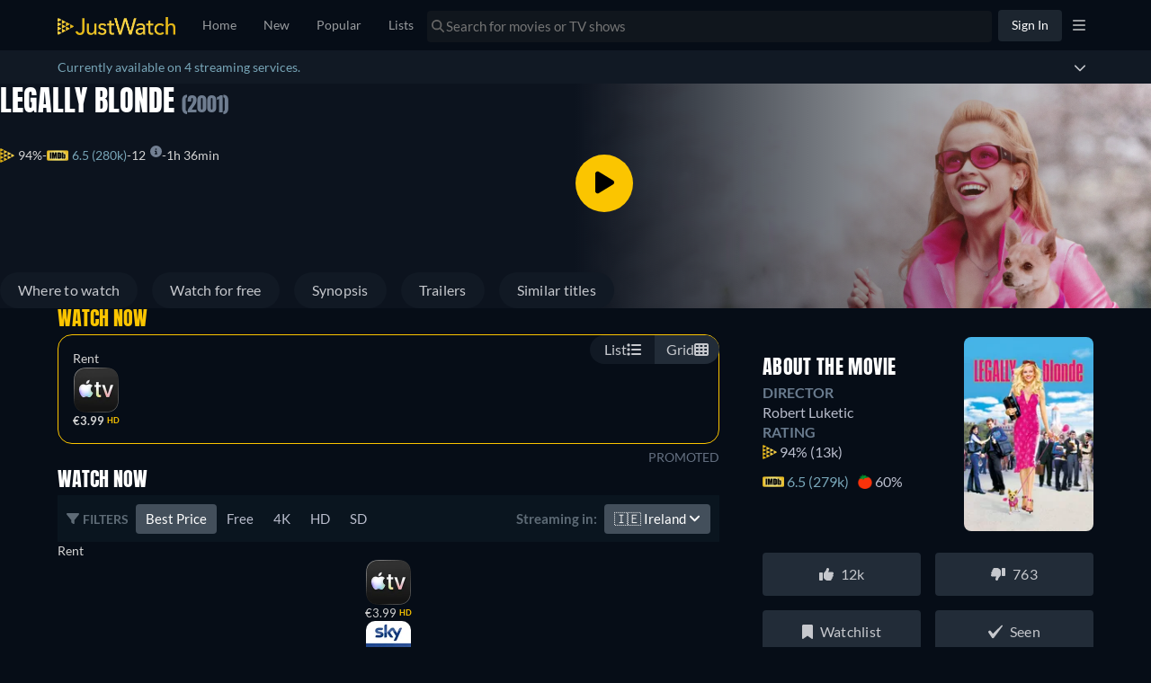

--- FILE ---
content_type: text/javascript
request_url: https://www.justwatch.com/appassets/js/1769420806424_chunk-2d22c671.c51d1b35.js
body_size: 1349
content:
(window.webpackJsonp=window.webpackJsonp||[]).push([["chunk-2d22c671"],{f2a0:function(e,t,i){"use strict";i.r(t);var l=i("2b0e"),n=i("f7d0"),s=i("3311"),o=i("76f1"),r=i("f058"),a=i("9c11"),d=i("60f7"),c=Object(l.defineComponent)({__name:"TitleDetailSimilarTitlesV2",props:{displaySimilarTitles:{type:Boolean,default:!0},title:null,genresByShortName:null,minTitles:{default:1},sponsoredAd:{default:void 0},additionalContexts:{default:()=>[]},impressionTrackingLabel:{default:""},impressionTrackingProperty:{default:""}},setup(e){const t=e,{t:i,tc:c}=Object(r.b)(),u=Object(a.f)(),{title:T,titleObjectType:_,credits:p}=Object(d.c)(()=>t.title),m={[o.q.Movie]:"WEBAPP_MOVIES",[o.q.Show]:"WEBAPP_TVSHOWS"},I=Object(l.computed)(()=>{var e;return(null===(e=t.title)||void 0===e?void 0:e.titleModules)||[]}),v=Object(l.computed)(()=>(I.value||[]).filter(Boolean).reduce((e,t)=>{var i;return e[t.template.technicalName]=((null===(i=t.content)||void 0===i?void 0:i.titles)||[]).map(e=>e.node),e},{})),y=Object(l.computed)(()=>{const e=[...v.value.TITLE_POPULAR_DIRECTOR||[],...v.value.TITLE_POPULAR_ACTOR||[]];return Array.from(new Set(e))}),E=Object(l.computed)(()=>{switch(t.title.__typename){case"Movie":return c("WEBAPP_UPCOMING_MOVIES_LIST");case"Show":case"Season":return c("WEBAPP_UPCOMING_SHOWS_LIST");default:return""}}),L=Object(l.computed)(()=>{var e,i;return null!==(e=null===(i=t.title.content.genres)||void 0===i||null===(i=i[0])||void 0===i?void 0:i.shortName)&&void 0!==e?e:null}),A=Object(l.computed)(()=>{var e;if(!L.value)return i("WEBAPP_UPCOMING_TITLES_LIST");const l=null===(e=t.genresByShortName[L.value])||void 0===e?void 0:e.translation;switch(t.title.__typename){case"Movie":return i("WEBAPP_UPCOMING_GENRE_MOVIES_LIST",{genre:l});case"Show":case"Season":return i("WEBAPP_UPCOMING_GENRE_SHOWS_LIST",{genre:l});default:return""}}),S=Object(l.computed)(()=>p.value.find(e=>e.role===o.f.Director)),O=Object(l.computed)(()=>p.value.find(e=>e.role===o.f.Actor)),g=Object(l.computed)(()=>{var e,t;const l=null===(e=O.value)||void 0===e?void 0:e.name,n=null===(t=S.value)||void 0===t?void 0:t.name,s=c(m[_.value]),o=[l,n].filter(Boolean).join(" & ");return i("WEBAPP_INTERLINKING_DIRECTOR_ACTOR_"+("MOVIE"===_.value?"MOVIES":"SHOWS"),{titleType:s,directorAndActor:o})}),b=Object(l.computed)(()=>{var e;return((null===(e=t.title.show)||void 0===e?void 0:e.content.subgenres)||t.title.content.subgenres||[]).map(e=>e.content).filter(e=>e.shortName)}),P=Object(l.computed)(()=>{var e;const t=null!==(e=b.value[0])&&void 0!==e?e:null;return t?i("WEBAPP_INTERLINKING_SUBGENRE",{subgenre:t.name}):""}),h=["en","de","fr","it","es","pt","tr","cs","pl","ar"],C=Object(l.computed)(()=>h.includes(u.language.value));return{__sfc:!0,props:t,t:i,tc:c,languageStore:u,title:T,titleObjectType:_,credits:p,objectTypeTranslation:m,titleModules:I,modulesByType:v,modulesDirectorAndActor:y,curatedUpcomingHeadline:E,firstTitleGenreShortName:L,similarUpcomingHeadline:A,director:S,mainActor:O,similarActorDirectorHeadline:g,similarSubgenres:b,similarSubgenreHeadline:P,languagesWithAllHeadings:h,hasHeadlineTranslation:C,HeadlinedTitleList:n.a,SectionContainer:s.a}}}),u=i("2877"),T=Object(u.a)(c,(function(){var e,t,i,l,n,s,o=this,r=o._self._c,a=o._self._setupProxy;return r(a.SectionContainer,{attrs:{sectionId:"similar-content"}},[o.displaySimilarTitles&&null!==(e=a.modulesByType.TITLE_SIMILAR_TITLES)&&void 0!==e&&e.length?[r("LazyHydrate",{attrs:{"when-visible":""}},[r(a.HeadlinedTitleList,{attrs:{titles:a.modulesByType.TITLE_SIMILAR_TITLES,title:a.title,sponsoredAd:o.sponsoredAd,additionalContexts:o.additionalContexts,impressionTrackingLabel:"similartitles"}},[o._v(" "+o._s(o.$t("WEBAPP_SIMILARTITLES",{title:a.title.content.title}))+" ")])],1)]:o._e(),null!==(t=a.modulesByType.TITLE_COMING_SOON)&&void 0!==t&&t.length?r("div",[r("LazyHydrate",{attrs:{"when-visible":""}},[r(a.HeadlinedTitleList,{attrs:{titles:a.modulesByType.TITLE_COMING_SOON,title:a.title,sponsoredAd:o.sponsoredAd,additionalContexts:o.additionalContexts,impressionTrackingLabel:"upcoming",impressionTrackingProperty:"similartitles_upcoming"}},[o._v(" "+o._s(a.curatedUpcomingHeadline)+" ")])],1)],1):o._e(),null!==(i=a.modulesByType.TITLE_SIMILAR_UPCOMING)&&void 0!==i&&i.length?r("div",[r("LazyHydrate",{attrs:{"when-visible":""}},[r(a.HeadlinedTitleList,{attrs:{titles:a.modulesByType.TITLE_SIMILAR_UPCOMING,title:a.title,sponsoredAd:o.sponsoredAd,additionalContexts:o.additionalContexts,impressionTrackingLabel:"upcoming_genre",impressionTrackingProperty:"similartitles_upcoming_genre"}},[o._v(" "+o._s(a.similarUpcomingHeadline)+" ")])],1)],1):o._e(),null!==(l=a.modulesByType.TITLE_SIMILAR_FREE)&&void 0!==l&&l.length?r("div",[r("LazyHydrate",{attrs:{"when-visible":""}},[r(a.HeadlinedTitleList,{attrs:{titles:a.modulesByType.TITLE_SIMILAR_FREE,title:a.title,sponsoredAd:o.sponsoredAd,additionalContexts:o.additionalContexts,impressionTrackingLabel:"free",impressionTrackingProperty:"similartitles_free"}},[o._v(" "+o._s(o.$t("WEBAPP_INTERLINKING_SIMILAR_FREE_TITLES",{titleType:o.$tc(a.objectTypeTranslation[a.titleObjectType])}))+" ")])],1)],1):o._e(),null!==(n=a.modulesByType.TITLE_POPULAR_ACTOR_DIRECTOR)&&void 0!==n&&n.length&&a.hasHeadlineTranslation?r("div",[r("LazyHydrate",{attrs:{"when-visible":""}},[r(a.HeadlinedTitleList,{attrs:{titles:a.modulesByType.TITLE_POPULAR_ACTOR_DIRECTOR,title:a.title,sponsoredAd:o.sponsoredAd,additionalContexts:o.additionalContexts,impressionTrackingLabel:"cast",impressionTrackingProperty:"similartitles_director_actor"}},[o._v(" "+o._s(a.similarActorDirectorHeadline)+" ")])],1)],1):o._e(),a.modulesDirectorAndActor.length&&a.hasHeadlineTranslation?r("div",[r("LazyHydrate",{attrs:{"when-visible":""}},[r(a.HeadlinedTitleList,{attrs:{titles:a.modulesDirectorAndActor,title:a.title,sponsoredAd:o.sponsoredAd,additionalContexts:o.additionalContexts,impressionTrackingLabel:"cast",impressionTrackingProperty:"similartitles_director_actor"}},[o._v(" "+o._s(a.similarActorDirectorHeadline)+" ")])],1)],1):o._e(),null!==(s=a.modulesByType.TITLE_SUBGENRE_HIDDEN_GEMS)&&void 0!==s&&s.length&&a.hasHeadlineTranslation?r("div",[r("LazyHydrate",{attrs:{"when-visible":""}},[r(a.HeadlinedTitleList,{attrs:{titles:a.modulesByType.TITLE_SUBGENRE_HIDDEN_GEMS,title:a.title,sponsoredAd:o.sponsoredAd,additionalContexts:o.additionalContexts,impressionTrackingLabel:"subgenres",impressionTrackingProperty:"similartitles_hidden_gems"}},[o._v(" "+o._s(a.similarSubgenreHeadline)+" ")])],1)],1):o._e()],2)}),[],!1,null,null,null);t.default=T.exports}}]);
//# sourceMappingURL=1769420806424_chunk-2d22c671.c51d1b35.js.map

--- FILE ---
content_type: text/javascript
request_url: https://www.justwatch.com/appassets/js/1769420806424_chunk-88ae1466.37640b11.js
body_size: 4875
content:
(window.webpackJsonp=window.webpackJsonp||[]).push([["chunk-88ae1466"],{"0370":function(e,t,a){var o=a("cf18");o.__esModule&&(o=o.default),"string"==typeof o&&(o=[[e.i,o,""]]),o.locals&&(e.exports=o.locals);(0,a("499e").default)("6ec018b8",o,!0,{sourceMap:!1,shadowMode:!1})},"06a0":function(e,t,a){"use strict";a("c104")},"0919":function(e,t,a){"use strict";a.r(t);var o=a("2b0e"),i=a("11ca"),l=Object(o.defineComponent)({__name:"CheckboxInput",props:{label:null,value:{type:Boolean},disabled:{type:Boolean}},emits:["input"],setup:(e,{emit:t})=>({__sfc:!0,emit:t,onChange:function(e){const a=e.target;t("input",!(null==a||!a.checked))}})}),s=(a("bbf1"),a("2877")),n=Object(s.a)(l,(function(){var e=this,t=e._self._c,a=e._self._setupProxy;return t("label",[t("div",{staticClass:"checkbox",class:{checked:e.value,disabled:e.disabled}},[t("input",{attrs:{type:"checkbox",disabled:e.disabled},domProps:{checked:e.value},on:{change:a.onChange}}),t("span",{staticClass:"checkbox-icon"},[e.value?t("svg",{staticClass:"checkmark",attrs:{viewBox:"0 0 24 24"}},[t("path",{attrs:{fill:"currentColor",d:"M9 16.2l-3.5-3.5L4 14.2l5 5 12-12-1.5-1.5z"}})]):e._e()])]),e.label?t("span",{staticClass:"checkbox-label"},[e._v(e._s(e.label))]):e._e()])}),[],!1,null,"e2cb37aa",null).exports,r=a("299e"),c=a("6042"),d=a("5279"),p=Object(o.defineComponent)({__name:"OfferReporterSuccessModal",props:{email:{default:null},closeDelay:{default:3e3}},setup(e){const t=e;return Object(o.onMounted)(()=>{setTimeout(()=>{d.VFMHelper.close()},t.closeDelay)}),{__sfc:!0,props:t,BaseModal:c.a}}}),u=(a("22f9"),Object(s.a)(p,(function(){var e=this,t=e._self._c;return t(e._self._setupProxy.BaseModal,{attrs:{title:e.$tc("WEBAPP_REPORT_HEADLINE_THANKYOU"),closable:!0},on:{dismiss:function(t){return e.$emit("dismiss")}}},[t("div",{staticClass:"success-modal-content"},[t("div",{domProps:{innerHTML:e._s(e.$t("WEBAPP_REPORT_THANKYOU_TEXT"))}}),t("br"),e.email?t("div",{domProps:{innerHTML:e._s(e.$t("WEBAPP_REPORT_THANKYOU_TEXT_MAIL",{email:e.email}))}}):e._e()])])}),[],!1,null,null,null).exports),m=a("f058"),f=a("4ba1"),_=a("9c11"),b=a("71ff"),v=Object(o.defineComponent)({__name:"PopoverModal",props:{cssClass:null,boundingElement:null,anchor:{default:"center"},position:{default:"center"},bottomGutter:{default:5}},setup(e){const t=e,a=Object(o.ref)(null),i=Object(o.ref)(0);Object(o.onMounted)(()=>{if(!a.value)return;const e=new ResizeObserver(()=>{a.value&&(i.value=a.value.offsetWidth)});e.observe(a.value),Object(o.onBeforeUnmount)(()=>e.disconnect())});const l=Object(o.computed)(()=>{if(!t.boundingElement||!a.value)return{};let e={},o=0;const l=t.boundingElement.getBoundingClientRect();switch(t.anchor){case"left":o=l.left;break;case"right":o=l.left+l.width;break;default:o=l.left+l.width/2}let s;switch(i.value>=window.innerWidth&&(e={left:"0px",right:"0px"}),t.position){case"left":s=o;break;case"right":s=o-i.value;break;default:s=o-i.value/2}return e=s<0?{left:"0px"}:s+i.value>window.innerWidth?{right:"0px"}:{left:s+"px"},{...e,top:l.bottom+t.bottomGutter+"px"}});return{__sfc:!0,props:t,popover:a,popoverWidth:i,style:l}}}),P=(a("06a0"),Object(s.a)(v,(function(){var e=this._self._c,t=this._self._setupProxy;return e("div",{ref:"popover",staticClass:"jw-popover",class:this.cssClass,style:t.style},[e("section",{staticClass:"jw-popover__body"},[this._t("default")],2)])}),[],!1,null,"2f25ec2e",null).exports);const h=({popoverProps:e,component:t,componentProps:a,...o})=>{const{promise:i,dismiss:l}=d.VFMHelper.open({type:"popover",slotComponent:{render:o=>o(P,{props:e},[o(t,{props:a,on:{dismiss:l}})])},...o});return i};var E=a("f65f"),O=a("76f1"),y=a("5184");const g=y.a`
	mutation ReportFeedback($input: ReportFeedbackInput!) {
		reportFeedback(input: $input) {
			isReported
		}
	}
`;var S=a("f1c8");const R=y.a`
	query GetTitleProvidersByShortNames($country: Country!, $platform: Platform!) {
		packages(country: $country, platform: $platform, hasTitles: true) {
			shortName
		}
	}
`;var x=a("5c1e"),I=Object(o.defineComponent)({__name:"OfferReporterModal",props:{titleId:null,titleObjectId:null,titleObjectType:null,titleName:null,originalReleaseYear:null,titleOffers:{default:()=>[]},additionalContexts:{default:()=>[]}},setup(e){const t=e,l={mismatch:"MISMATCH",title_not_available:"TITLE_NOT_AVAILABLE",missing_offer:"MISSING_OFFER",wrong_price:"WRONG_OFFER",wrong_info:"WRONG_INFO",bug:"BUG",other:"OTHER"},{t:s,tc:p}=Object(m.b)(),{providers:v}=Object(_.b)(),{language:P,country:y,webLocale:I}=Object(_.f)(),T=Object(o.ref)(null),C=Object(o.reactive)({commentInput:"",emailInput:"",errorNotification:!1,externalLinkInput:"",isSending:!1,issueSelected:"",providerSelected:"",providerSelectedClear:"",stayUpdated:!1}),A=Object(o.computed)(()=>({country:y.value,platform:O.s.Web})),j=Object(o.computed)(()=>({enabled:t.titleObjectType===O.q.SportEvent})),{result:w}=Object(f.c)(S.a,A,j),k=Object(o.computed)(()=>{var e;return((null===(e=w.value)||void 0===e?void 0:e.packages)||[]).map(({shortName:e})=>e)}),N=Object(o.computed)(()=>({enabled:t.titleObjectType!==O.q.SportEvent})),{result:B}=Object(f.c)(R,A,N),M=Object(o.computed)(()=>{var e;return((null===(e=B.value)||void 0===e?void 0:e.packages)||[]).map(({shortName:e})=>e)}),{mutate:D}=Object(f.b)(g),W=Object(o.computed)(()=>({[O.q.Movie]:p("WEBAPP_MOVIE"),[O.q.Show]:p("WEBAPP_SHOW"),[O.q.ShowSeason]:p("WEBAPP_SEASON"),[O.q.ShowEpisode]:p("WEBAPP_EPISODE"),[O.q.SportEvent]:p("WEBAPP_EVENT")}[t.titleObjectType].toLowerCase())),$=Object(o.computed)(()=>{const e=W.value,t=Y(W.value);return[{technical_name:"mismatch",translatable:s("WEBAPP_REPORT_ISSUE_MISMATCH",{object_type:e,object_type_capitalized:t})},{technical_name:"title_not_available",translatable:s("WEBAPP_REPORT_ISSUE_MISSING_TITLE_NOT_AVAILABLE",{object_type:e,object_type_capitalized:t})},{technical_name:"missing_offer",translatable:s("WEBAPP_REPORT_ISSUE_MISSING_OFFER",{object_type:e,object_type_capitalized:t})},{technical_name:"wrong_price",translatable:s("WEBAPP_REPORT_ISSUE_WRONG_PRICE",{object_type:e,object_type_capitalized:t})},{technical_name:"wrong_info",translatable:s("WEBAPP_REPORT_ISSUE_METADATA",{object_type:e,object_type_capitalized:t})},{technical_name:"bug",translatable:s("WEBAPP_REPORT_ISSUE_BUG",{object_type:e,object_type_capitalized:t})},{technical_name:"cant_watch",translatable:s("WEBAPP_REPORT_ISSUE_CANT_WATCH",{object_type:e,object_type_capitalized:t})},{technical_name:"other",translatable:s("WEBAPP_REPORT_ISSUE_OTHER",{object_type:e,object_type_capitalized:t})}]}),L=Object(o.computed)(()=>["wrong_info","bug","other"].includes(C.issueSelected)),z=Object(o.computed)(()=>L.value?p("WEBAPP_REPORT_REQUIRED_FREETEXTPLACEHOLDER"):p("WEBAPP_REPORT_FREETEXTPLACEHOLDER")),U=Object(o.computed)(()=>p("WEBAPP_COUNTRY_"+I.value.toUpperCase())),F=Object(o.computed)(()=>{const{issueSelected:e,stayUpdated:t,emailInput:a,commentInput:o,providerSelected:i,externalLinkInput:l}=C;return"missing_offer"===e?""===l:L.value?e&&t&&""===a||""===o:e&&t?""===a||""===i:!i}),H=Object(o.computed)(()=>{var e;const a=(null!==(e=t.titleOffers)&&void 0!==e?e:[]).map(e=>{var t;return null===(t=e.package)||void 0===t?void 0:t.packageId}).filter(Boolean);return v.value().filter(e=>-1!==a.indexOf(e.packageId))}),G=Object(o.computed)(()=>{const e={clearName:`(${p("WEBAPP_REPORT_MISSINGPROVIDER")})`,icon:"",monetizationTypes:[],packageId:0,shortName:"",slug:"",technicalName:"missing"},a=v.value().filter(e=>k.value.includes(e.shortName)),o=v.value().filter(e=>M.value.includes(e.shortName)),i=t.titleObjectType===O.q.SportEvent?a:o,l="missing_offer"===C.issueSelected?i.slice().sort():[...H.value].sort();return[e].concat(l)}),V=Object(o.computed)(()=>{var e;return(null===(e=$.value.find(e=>e.technical_name===C.issueSelected))||void 0===e?void 0:e.translatable)||"..."});function q(e){var t,a;Object.assign(C,{commentInput:"",emailInput:"",errorNotification:!1,externalLinkInput:"",isSending:!1,providerSelected:"",providerSelectedClear:"",stayUpdated:!1,issueSelected:null!==(t=null==e||null===(a=e.target)||void 0===a?void 0:a.value)&&void 0!==t?t:""})}function Z(e){var t;const{technicalName:a,clearName:o}=null==e||null===(t=e.target)||void 0===t?void 0:t.value;C.providerSelected=null!=a?a:"",C.providerSelectedClear=null!=o?o:""}function Y(e){return`${e.charAt(0).toUpperCase()}${e.slice(1)}`}return{__sfc:!0,issueName:l,props:t,t:s,tc:p,providers:v,language:P,country:y,webLocale:I,modal:T,itemData:C,queryVariables:A,sportProvidersByShortNamesQueryOptions:j,sportProvidersByShortNamesData:w,sportProvidersByShortName:k,titleProvidersByShortNamesQueryOptions:N,titleProvidersByShortNamesData:B,titleProvidersByShortName:M,mutate:D,titleObjectTypeTranslation:W,issues:$,mandatoryComment:L,freetextPlaceholder:z,translatedCountry:U,isFormInvalid:F,titleProviders:H,filteredProviders:G,selectedIssueTranslatable:V,openPopover:async function(e){const t=await h({popoverProps:{cssClass:"issues-popover",boundingElement:e.currentTarget,position:"left"},component:()=>a.e("chunk-17abc610").then(a.bind(null,"b0fe")),componentProps:{issues:$.value,selectedIssue:C.issueSelected}});t&&q({target:{value:t}})},handleIssueChange:q,openProviderPopover:async function(e){if(!T.value)return;const t=await h({popoverProps:{cssClass:"providers-popover",boundingElement:e.currentTarget,position:"left",bottomGutter:-32},component:()=>a.e("chunk-663fc942").then(a.bind(null,"be6f")),componentProps:{providers:G.value,selectedProvider:C.providerSelectedClear}});t&&Z({target:{value:t}})},handleProviderChange:Z,reportIssue:async function(){if(C.isSending)return;C.isSending=!0;const e=v.value().find(e=>e.technicalName===C.providerSelected);try{var a;if(C.emailInput){if(!/^[a-z0-9._%+-]+@[a-z0-9.-]+\.[a-z]{2,4}$/.test(C.emailInput))return C.errorNotification=!0,void(C.isSending=!1)}await D({input:{id:t.titleId,type:l[C.issueSelected],country:y.value,language:P.value,package:(null==e?void 0:e.shortName)||"",comment:C.commentInput,externalUrl:C.externalLinkInput,email:C.emailInput,platformVersion:`${x.APP_VERSION}-${x.APP_PLATFORM}`}}),E.TrackingHelper.trackEvent("offer_reporter",{action:"send_feedback",label:null!==(a=C.issueSelected)&&void 0!==a?a:""}),d.VFMHelper.close(),await b.ModalHelper.openModal(u,{email:C.emailInput},{},"",!1,t.additionalContexts)}catch(e){C.errorNotification=!0}C.isSending=!1},capitalize:Y,faCaretDown:i.i,faInfoCircle:i.G,CheckboxInput:n,BasicButton:r.default,BaseModal:c.a}}}),T=(a("d519"),Object(s.a)(I,(function(){var e=this,t=e._self._c,a=e._self._setupProxy;return t(a.BaseModal,{ref:"modal",staticClass:"offer-reporter",attrs:{title:e.$tc("WEBAPP_REPORT_HEADLINE_SORRY"),closable:!0},on:{closed:a.handleIssueChange,dismiss:function(t){return e.$emit("dismiss")}},scopedSlots:e._u([{key:"footer",fn:function(){return[t("div",{staticStyle:{padding:"15px"}},[a.itemData.errorNotification?t("span",{staticStyle:{display:"block",color:"red","margin-bottom":"10px"}},[e._v(e._s(e.$tc("WEBAPP_REPORT_ERROR")))]):e._e(),t(a.BasicButton,{attrs:{blocked:!0,color:"primary",disabled:a.isFormInvalid||a.itemData.isSending},on:{click:function(e){return a.reportIssue()}}},[e._v(" "+e._s(e.$tc("WEBAPP_REPORT_REPORT"))+" ")])],1)]},proxy:!0}])},[t("div",[t("div",{on:{click:a.openPopover}},[t("div",{staticClass:"item vfm-item"},[t("span",{staticClass:"item-label"},[e._v(e._s(e.$tc("WEBAPP_REPORT_ISSUE")))]),t("span",{staticClass:"item-label"},[e._v(e._s(a.selectedIssueTranslatable))]),t("FontAwesomeIcon",{staticClass:"caret-down",attrs:{icon:a.faCaretDown}})],1),"wrong_price"===a.itemData.issueSelected?t("div",{staticStyle:{"margin-inline-end":"21px"},attrs:{align:"right"}},[t("FontAwesomeIcon",{attrs:{icon:a.faInfoCircle}}),t("small",[e._v(" "+e._s(e.$tc("WEBAPP_REPORT_HINT_SDHD_PRICES"))+" ")])],1):e._e()]),a.mandatoryComment?t("div",[t("div",{staticClass:"item vfm-item border-bottom",class:{disabled:!a.itemData.issueSelected}},[t("span",{staticClass:"item-label label-md"},[e._v(e._s(e.$tc("WEBAPP_REPORT_COMMENT"))+" ")]),t("textarea",{attrs:{rows:"2",placeholder:"We'll need some more details so we can work on this!",disabled:!a.itemData.issueSelected},on:{input:e=>a.itemData.commentInput=e.target.value}})]),t("div",{staticClass:"item vfm-item padding-top",class:{disabled:!a.itemData.issueSelected}},[t(a.CheckboxInput,{attrs:{value:a.itemData.stayUpdated,label:e.$tc("WEBAPP_REPORT_EMAILQUESTION"),disabled:!a.itemData.issueSelected},on:{input:function(e){a.itemData.stayUpdated=!a.itemData.stayUpdated}}})],1),a.itemData.stayUpdated?t("div",{staticClass:"item vfm-item border-bottom",class:{disabled:!a.itemData.issueSelected}},[t("span",{staticClass:"item-label"},[e._v(e._s(e.$tc("WEBAPP_REPORT_ENTER_EMAIL")))]),t("input",{attrs:{id:"emailValidation",type:"email",pattern:"[A-Za-z0-9._%+-]{3,}@[a-zA-Z]{3,}([.]{1}[a-zA-Z]{2,}|[.]{1}[a-zA-Z]{2,}[.]{1}[a-zA-Z]{2,})",placeholder:"yourname@yourdomain.com",disabled:!a.itemData.issueSelected},on:{input:e=>a.itemData.emailInput=e.target.value}})]):e._e()]):e._e(),t("div",{directives:[{name:"show",rawName:"v-show",value:!!a.itemData.issueSelected&&!a.mandatoryComment,expression:"!!itemData.issueSelected && !mandatoryComment"}]},[t("div",{on:{click:a.openProviderPopover}},[t("div",{staticClass:"item vfm-item",class:{disabled:!a.itemData.issueSelected}},[t("span",{staticClass:"item-label"},[e._v(e._s(e.$tc("WEBAPP_REPORT_AFFECTEDPROVIDER")))]),t("span",{staticClass:"item-label"},[e._v(e._s(a.itemData.providerSelectedClear))]),t("FontAwesomeIcon",{staticClass:"caret-down",attrs:{icon:a.faCaretDown}})],1),""!==a.itemData.issueSelected&&"netflix"===a.itemData.providerSelected?t("div",{staticStyle:{"margin-inline-start":"185px","margin-inline-end":"21px"},attrs:{align:"right"}},[t("FontAwesomeIcon",{attrs:{icon:a.faInfoCircle}}),t("small",{domProps:{innerHTML:e._s(e.$t("WEBAPP_REPORT_HINT_NETFLIX_COUNTRY",{country:a.translatedCountry}))}})],1):e._e()]),t("div",{staticClass:"item vfm-item border-bottom",class:{disabled:!a.itemData.issueSelected}},[t("span",{staticClass:"item-label",staticStyle:{"white-space":"normal"}},[e._v(" "+e._s(e.$t("WEBAPP_REPORT_EXTERNALLINK",{object_type:a.titleObjectTypeTranslation}))+"   "),"missing_offer"!==a.itemData.issueSelected?[e._v(" "+e._s(e.$tc("WEBAPP_REPORT_COMMENT_OPTIONAL"))+" ")]:e._e()],2),t("input",{attrs:{placeholder:"https://...",disabled:!a.itemData.issueSelected},on:{input:e=>a.itemData.externalLinkInput=e.target.value}})]),t("div",{staticClass:"item vfm-item border-bottom",class:{disabled:!a.itemData.issueSelected}},[t("span",{staticClass:"item-label label-md"},[e._v(" "+e._s(e.$tc("WEBAPP_REPORT_COMMENT"))+" "+e._s(a.mandatoryComment?"":e.$tc("WEBAPP_REPORT_COMMENT_OPTIONAL"))+" ")]),t("textarea",{attrs:{rows:"2",placeholder:a.freetextPlaceholder,disabled:!a.itemData.issueSelected},on:{input:e=>a.itemData.commentInput=e.target.value}})]),t("div",{staticClass:"item vfm-item padding-top",class:{disabled:!a.itemData.issueSelected}},[t(a.CheckboxInput,{attrs:{value:a.itemData.stayUpdated,label:e.$tc("WEBAPP_REPORT_EMAILQUESTION"),disabled:!a.itemData.issueSelected},on:{input:function(e){a.itemData.stayUpdated=!a.itemData.stayUpdated}}})],1),a.itemData.stayUpdated?t("div",{staticClass:"item vfm-item border-bottom"},[t("span",{staticClass:"item-label"},[e._v(e._s(e.$tc("WEBAPP_REPORT_ENTER_EMAIL")))]),t("input",{attrs:{id:"emailValidation",type:"email",pattern:"[A-Za-z0-9._%+-]{3,}@[a-zA-Z]{3,}([.]{1}[a-zA-Z]{2,}|[.]{1}[a-zA-Z]{2,}[.]{1}[a-zA-Z]{2,})",placeholder:"yourname@yourdomain.com"},on:{input:e=>a.itemData.emailInput=e.target.value}})]):e._e()])])])}),[],!1,null,null,null).exports),C=Object(o.defineComponent)({__name:"OfferReporter",props:{titleId:null,titleObjectId:null,titleObjectType:null,titleName:null,titleOffers:{default:()=>[]},additionalContexts:{default:()=>[]}},setup(e){const t=e;return{__sfc:!0,props:t,openModal:function(){b.ModalHelper.openModal(T,{titleId:t.titleId,titleObjectId:t.titleObjectId,titleObjectType:t.titleObjectType,titleName:t.titleName,titleOffers:t.titleOffers},{},"",!1,t.additionalContexts)}}}}),A=(a("6976"),Object(s.a)(C,(function(){var e=this._self._c,t=this._self._setupProxy;return e("span",{staticClass:"offer-reporter",on:{click:function(e){return e.preventDefault(),t.openModal.apply(null,arguments)}}},[this._v(this._s(this.$t("WEBAPP_REPORT_BADOFFERS")))])}),[],!1,null,null,null));t.default=A.exports},"22f9":function(e,t,a){"use strict";a("629f")},"3c6f":function(e,t,a){(t=a("24fb")(!1)).push([e.i,"label[data-v-e2cb37aa]{gap:8px}label[data-v-e2cb37aa],label .checkbox[data-v-e2cb37aa]{display:inline-flex;align-items:center}label .checkbox[data-v-e2cb37aa]{position:relative;justify-content:center;cursor:pointer;width:24px;height:24px;border-radius:4px;border:2px solid #fff;transition:all .2s ease;-webkit-user-select:none;-moz-user-select:none;user-select:none}label .checkbox input[data-v-e2cb37aa]{opacity:0;position:absolute;width:0;height:0}label .checkbox .checkbox-icon[data-v-e2cb37aa]{position:absolute;display:flex;align-items:center;justify-content:center}label .checkbox.checked[data-v-e2cb37aa]{background-color:#fbc500;border-color:#fbc500;color:#000}label .checkbox.disabled[data-v-e2cb37aa]{opacity:.5;cursor:not-allowed}label .checkbox .checkmark[data-v-e2cb37aa]{width:18px;height:18px}",""]),e.exports=t},"629f":function(e,t,a){var o=a("637d");o.__esModule&&(o=o.default),"string"==typeof o&&(o=[[e.i,o,""]]),o.locals&&(e.exports=o.locals);(0,a("499e").default)("73c506e7",o,!0,{sourceMap:!1,shadowMode:!1})},"637d":function(e,t,a){(t=a("24fb")(!1)).push([e.i,".success-modal-content{padding:0 15px}",""]),e.exports=t},6976:function(e,t,a){"use strict";a("0370")},7112:function(e,t,a){var o=a("3c6f");o.__esModule&&(o=o.default),"string"==typeof o&&(o=[[e.i,o,""]]),o.locals&&(e.exports=o.locals);(0,a("499e").default)("729cf3ab",o,!0,{sourceMap:!1,shadowMode:!1})},"8aff":function(e,t,a){(t=a("24fb")(!1)).push([e.i,".offer-reporter section{flex-grow:1}.item{display:flex;padding:0 16px;align-self:flex-start;cursor:pointer}.item.border-bottom:focus-within{border-bottom:2px solid #fbc500}.item.padding-top{padding:16px}.item.disabled{opacity:.4}.item:hover{background-color:#0a151f}.item .item-label{flex-grow:1;flex-shrink:1;margin:12px 0;font-size:16px;font-weight:400}.item .item-label:nth-child(2){text-align:end}.item .label-md{flex:initial;max-width:200px;pointer-events:none}.item input,.item textarea{width:100%;padding:12px;font-size:16px;resize:none;outline:none;background:transparent;border:none;color:inherit;text-align:right}.item input::-moz-placeholder,.item textarea::-moz-placeholder{color:#999}.item input::placeholder,.item textarea::placeholder{color:#999}.caret-down{font-size:15px;margin:auto;color:#4a4f56}",""]),e.exports=t},bbf1:function(e,t,a){"use strict";a("7112")},c104:function(e,t,a){var o=a("d524");o.__esModule&&(o=o.default),"string"==typeof o&&(o=[[e.i,o,""]]),o.locals&&(e.exports=o.locals);(0,a("499e").default)("33a4fbca",o,!0,{sourceMap:!1,shadowMode:!1})},cf18:function(e,t,a){(t=a("24fb")(!1)).push([e.i,".offer-reporter{font-size:13.5px;padding-inline-start:0;color:#78a6b8;cursor:pointer;border:none;background:none;margin-top:0!important}.offer-reporter:hover{color:#fff}@media(max-width:550px){.offer-reporter{font-size:11px}}",""]),e.exports=t},d519:function(e,t,a){"use strict";a("e17e")},d524:function(e,t,a){(t=a("24fb")(!1)).push([e.i,".jw-popover[data-v-2f25ec2e]{position:absolute;background:#060d17;border-radius:4px}",""]),e.exports=t},e17e:function(e,t,a){var o=a("8aff");o.__esModule&&(o=o.default),"string"==typeof o&&(o=[[e.i,o,""]]),o.locals&&(e.exports=o.locals);(0,a("499e").default)("ba589f02",o,!0,{sourceMap:!1,shadowMode:!1})},f1c8:function(e,t,a){"use strict";a.d(t,"a",(function(){return o}));const o=a("5184").a`
	query GetSportProvidersByShortNames($country: Country!, $platform: Platform!) {
		packages(country: $country, platform: $platform, hasSport: true) {
			packageId
			shortName
			clearName
		}
	}
`}}]);
//# sourceMappingURL=1769420806424_chunk-88ae1466.37640b11.js.map

--- FILE ---
content_type: text/javascript
request_url: https://www.justwatch.com/appassets/js/1769420806424_chunk-43200d97.4a453ff4.js
body_size: 1325
content:
(window.webpackJsonp=window.webpackJsonp||[]).push([["chunk-43200d97"],{7053:function(_,B,E){"use strict";E.r(B);var R=E("2b0e"),A=E("76f1"),N=E("f058"),T=E("f182"),U=E("9c11");const Y=[A.v.Dvd,A.v.Bluray],D=[A.n.Buy,A.n.Rent],e={[A.q.Movie]:{"with-streaming":{"DVD-BUY":"WEBAPP_MOVIE_WITH_STREAMING_DVD_BUY","DVD-RENT":"WEBAPP_MOVIE_WITH_STREAMING_DVD_RENT","DVD-BUY-RENT":"WEBAPP_MOVIE_WITH_STREAMING_DVD_BUY_RENT","BLURAY-BUY":"WEBAPP_MOVIE_WITH_STREAMING_BLURAY_BUY","BLURAY-RENT":"WEBAPP_MOVIE_WITH_STREAMING_BLURAY_RENT","BLURAY-BUY-RENT":"WEBAPP_MOVIE_WITH_STREAMING_BLURAY_BUY_RENT","DVD-BUY-BLURAY-BUY":"WEBAPP_MOVIE_WITH_STREAMING_DVD_BUY_BLURAY_BUY","DVD-RENT-BLURAY-RENT":"WEBAPP_MOVIE_WITH_STREAMING_DVD_RENT_BLURAY_RENT","DVD-BUY-BLURAY-RENT":"WEBAPP_MOVIE_WITH_STREAMING_DVD_BUY_BLURAY_RENT","DVD-RENT-BLURAY-BUY":"WEBAPP_MOVIE_WITH_STREAMING_DVD_RENT_BLURAY_BUY","DVD-BUY-RENT-BLURAY-BUY":"WEBAPP_MOVIE_WITH_STREAMING_DVD_BUY_RENT_BLURAY_BUY","DVD-BUY-RENT-BLURAY-BUY-RENT":"WEBAPP_MOVIE_WITH_STREAMING_DVD_BUY_RENT_BLURAY_BUY_RENT"},"no-streaming":{"DVD-BUY":"WEBAPP_MOVIE_NO_STREAMING_DVD_BUY","DVD-RENT":"WEBAPP_MOVIE_NO_STREAMING_DVD_RENT","DVD-BUY-RENT":"WEBAPP_MOVIE_NO_STREAMING_DVD_BUY_RENT","BLURAY-BUY":"WEBAPP_MOVIE_NO_STREAMING_BLURAY_BUY","BLURAY-RENT":"WEBAPP_MOVIE_NO_STREAMING_BLURAY_RENT","BLURAY-BUY-RENT":"WEBAPP_MOVIE_NO_STREAMING_BLURAY_BUY_RENT","DVD-BUY-BLURAY-BUY":"WEBAPP_MOVIE_NO_STREAMING_DVD_BUY_BLURAY_BUY","DVD-RENT-BLURAY-RENT":"WEBAPP_MOVIE_NO_STREAMING_DVD_RENT_BLURAY_RENT","DVD-BUY-BLURAY-RENT":"WEBAPP_MOVIE_NO_STREAMING_DVD_BUY_BLURAY_RENT","DVD-RENT-BLURAY-BUY":"WEBAPP_MOVIE_NO_STREAMING_DVD_RENT_BLURAY_BUY","DVD-BUY-RENT-BLURAY-BUY":"WEBAPP_MOVIE_NO_STREAMING_DVD_BUY_RENT_BLURAY_BUY","DVD-BUY-RENT-BLURAY-BUY-RENT":"WEBAPP_MOVIE_NO_STREAMING_DVD_BUY_RENT_BLURAY_BUY_RENT"}},[A.q.Show]:{"with-streaming":{"DVD-BUY":"WEBAPP_SHOW_WITH_STREAMING_DVD_BUY","DVD-RENT":"WEBAPP_SHOW_WITH_STREAMING_DVD_RENT","DVD-BUY-RENT":"WEBAPP_SHOW_WITH_STREAMING_DVD_BUY_RENT","BLURAY-BUY":"WEBAPP_SHOW_WITH_STREAMING_BLURAY_BUY","BLURAY-RENT":"WEBAPP_SHOW_WITH_STREAMING_BLURAY_RENT","BLURAY-BUY-RENT":"WEBAPP_SHOW_WITH_STREAMING_BLURAY_BUY_RENT","DVD-BUY-BLURAY-BUY":"WEBAPP_SHOW_WITH_STREAMING_DVD_BUY_BLURAY_BUY","DVD-RENT-BLURAY-RENT":"WEBAPP_SHOW_WITH_STREAMING_DVD_RENT_BLURAY_RENT","DVD-BUY-BLURAY-RENT":"WEBAPP_SHOW_WITH_STREAMING_DVD_BUY_BLURAY_RENT","DVD-RENT-BLURAY-BUY":"WEBAPP_SHOW_WITH_STREAMING_DVD_RENT_BLURAY_BUY","DVD-BUY-RENT-BLURAY-BUY":"WEBAPP_SHOW_WITH_STREAMING_DVD_BUY_RENT_BLURAY_BUY","DVD-BUY-RENT-BLURAY-BUY-RENT":"WEBAPP_SHOW_WITH_STREAMING_DVD_BUY_RENT_BLURAY_BUY_RENT"},"no-streaming":{"DVD-BUY":"WEBAPP_SHOW_NO_STREAMING_DVD_BUY","DVD-RENT":"WEBAPP_SHOW_NO_STREAMING_DVD_RENT","DVD-BUY-RENT":"WEBAPP_SHOW_NO_STREAMING_DVD_BUY_RENT","BLURAY-BUY":"WEBAPP_SHOW_NO_STREAMING_BLURAY_BUY","BLURAY-RENT":"WEBAPP_SHOW_NO_STREAMING_BLURAY_RENT","BLURAY-BUY-RENT":"WEBAPP_SHOW_NO_STREAMING_BLURAY_BUY_RENT","DVD-BUY-BLURAY-BUY":"WEBAPP_SHOW_NO_STREAMING_DVD_BUY_BLURAY_BUY","DVD-RENT-BLURAY-RENT":"WEBAPP_SHOW_NO_STREAMING_DVD_RENT_BLURAY_RENT","DVD-BUY-BLURAY-RENT":"WEBAPP_SHOW_NO_STREAMING_DVD_BUY_BLURAY_RENT","DVD-RENT-BLURAY-BUY":"WEBAPP_SHOW_NO_STREAMING_DVD_RENT_BLURAY_BUY","DVD-BUY-RENT-BLURAY-BUY":"WEBAPP_SHOW_NO_STREAMING_DVD_BUY_RENT_BLURAY_BUY","DVD-BUY-RENT-BLURAY-BUY-RENT":"WEBAPP_SHOW_NO_STREAMING_DVD_BUY_RENT_BLURAY_BUY_RENT"}},[A.q.ShowSeason]:{"with-streaming":{"DVD-BUY":"WEBAPP_SEASON_WITH_STREAMING_DVD_BUY","DVD-RENT":"WEBAPP_SEASON_WITH_STREAMING_DVD_RENT","DVD-BUY-RENT":"WEBAPP_SEASON_WITH_STREAMING_DVD_BUY_RENT","BLURAY-BUY":"WEBAPP_SEASON_WITH_STREAMING_BLURAY_BUY","BLURAY-RENT":"WEBAPP_SEASON_WITH_STREAMING_BLURAY_RENT","BLURAY-BUY-RENT":"WEBAPP_SEASON_WITH_STREAMING_BLURAY_BUY_RENT","DVD-BUY-BLURAY-BUY":"WEBAPP_SEASON_WITH_STREAMING_DVD_BUY_BLURAY_BUY","DVD-RENT-BLURAY-RENT":"WEBAPP_SEASON_WITH_STREAMING_DVD_RENT_BLURAY_RENT","DVD-BUY-BLURAY-RENT":"WEBAPP_SEASON_WITH_STREAMING_DVD_BUY_BLURAY_RENT","DVD-RENT-BLURAY-BUY":"WEBAPP_SEASON_WITH_STREAMING_DVD_RENT_BLURAY_BUY","DVD-BUY-RENT-BLURAY-BUY":"WEBAPP_SEASON_WITH_STREAMING_DVD_BUY_RENT_BLURAY_BUY","DVD-BUY-RENT-BLURAY-BUY-RENT":"WEBAPP_SEASON_WITH_STREAMING_DVD_BUY_RENT_BLURAY_BUY_RENT"},"no-streaming":{"DVD-BUY":"WEBAPP_SEASON_NO_STREAMING_DVD_BUY","DVD-RENT":"WEBAPP_SEASON_NO_STREAMING_DVD_RENT","DVD-BUY-RENT":"WEBAPP_SEASON_NO_STREAMING_DVD_BUY_RENT","BLURAY-BUY":"WEBAPP_SEASON_NO_STREAMING_BLURAY_BUY","BLURAY-RENT":"WEBAPP_SEASON_NO_STREAMING_BLURAY_RENT","BLURAY-BUY-RENT":"WEBAPP_SEASON_NO_STREAMING_BLURAY_BUY_RENT","DVD-BUY-BLURAY-BUY":"WEBAPP_SEASON_NO_STREAMING_DVD_BUY_BLURAY_BUY","DVD-RENT-BLURAY-RENT":"WEBAPP_SEASON_NO_STREAMING_DVD_RENT_BLURAY_RENT","DVD-BUY-BLURAY-RENT":"WEBAPP_SEASON_NO_STREAMING_DVD_BUY_BLURAY_RENT","DVD-RENT-BLURAY-BUY":"WEBAPP_SEASON_NO_STREAMING_DVD_RENT_BLURAY_BUY","DVD-BUY-RENT-BLURAY-BUY":"WEBAPP_SEASON_NO_STREAMING_DVD_BUY_RENT_BLURAY_BUY","DVD-BUY-RENT-BLURAY-BUY-RENT":"WEBAPP_SEASON_NO_STREAMING_DVD_BUY_RENT_BLURAY_BUY_RENT"}}};var t=Object(R.defineComponent)({__name:"DvdBluray",props:{title:null,titleObjectType:null,dvdBluRayOffers:null,streamingOffers:null,seasonNumber:null},setup(_){const B=_,{t:E}=Object(N.b)(),t=_=>_.reduce((_,B)=>{const E=B.presentationType===A.v.Bluray_4K?A.v.Bluray:B.presentationType;return _[E]||(_[E]={}),_[E][B.monetizationType]||(_[E][B.monetizationType]=[]),_[E][B.monetizationType].includes(B.package.clearName)||_[E][B.monetizationType].push(B.package.clearName),_},{});function S(_,R,N,T){var U,S,P;const O=t([N,T].flat()),V=Object.keys(O).sort((_,B)=>Y.indexOf(_)-Y.indexOf(B)).map(_=>{var B;return`${_}-${Object.keys(null!==(B=O[_])&&void 0!==B?B:{}).sort((_,B)=>D.indexOf(_)-D.indexOf(B)).join("-")}`}).join("-"),n={dvdOffers:Object.values(null!==(U=O[A.v.Dvd])&&void 0!==U?U:{}).flat().join(", "),blurayOffers:Object.values(null!==(S=O[A.v.Bluray])&&void 0!==S?S:{}).flat().join(", "),offers:Array.from(new Set(Object.values(O).flatMap(_=>Object.values(_)).flat())).join(", ")},W=(I=B.titleObjectType,e[I]);var I;const L=null==W||null===(P=W[R?"with-streaming":"no-streaming"])||void 0===P?void 0:P[V];return L?E(L,{title:_,"dvd-offers":n.dvdOffers,"blu-ray-offers":n.blurayOffers,offers:n.offers}):""}const{locale:P}=Object(U.f)(),{tc:O}=Object(N.b)(),V=Object(R.computed)(()=>{const _=null==B.seasonNumber?B.title:`${B.title} - ${O("WEBAPP_SEASON")} ${B.seasonNumber}`;return S(Object(T.a)(_,P.value),B.streamingOffers.length>0,B.dvdBluRayOffers.filter(_=>"DVD"===_.presentationType),B.dvdBluRayOffers.filter(_=>"BLURAY"===_.presentationType||"BLURAY_4K"===_.presentationType))});return{__sfc:!0,props:B,t:E,getOfferByMonetizationTypeAndPresentationType:t,getFinaleText:S,locale:P,tc:O,text:V}}}),S=E("2877"),P=Object(S.a)(t,(function(){var _=this._self._c,B=this._self._setupProxy;return _("p",{staticClass:"dvd"},[this._v(this._s(B.text)+" "+this._s(" "))])}),[],!1,null,null,null);B.default=P.exports},f182:function(_,B,E){"use strict";E.d(B,"a",(function(){return T})),E.d(B,"b",(function(){return Y}));var R=E("2b0e"),A=E("3654"),N=E("f058");const T=(_,B)=>"ja"===B?`「${_}」`:`"${_}"`,U=(_=[])=>[...new Set(_.map(_=>_.package.clearName))],Y=_=>{const B=Object(R.computed)(()=>{var B;return null!==(B=Object(A.toValue)(_.title))&&void 0!==B?B:""}),E=Object(R.computed)(()=>{var B;return null!==(B=Object(A.toValue)(_.offers))&&void 0!==B?B:[]}),Y=Object(R.computed)(()=>{var B;return null!==(B=Object(A.toValue)(_.seasonNumber))&&void 0!==B?B:null}),{tc:D,locale:e}=Object(N.b)(),t=(_,B,R)=>`${B} ${U(E.value.filter(B=>B.monetizationType===_)).join(", ")}${R?" "+R:""}`;return{getOfferTextBlock:t,getInfoTextBlock:(_,E,R,A)=>{const N=null==Y.value?B.value:`${B.value} - ${D("WEBAPP_SEASON")} ${Y.value}`,U=`${E} ${T(N,e.value)} ${R}`;return"none"===_?U:t(_,U,A)},getRTLInfoTextBlock:(_,R,A,N)=>{const T=null==Y.value?B.value:`${B.value} - ${D("WEBAPP_SEASON")} ${Y.value}`;return`${R} ${U(E.value.filter(B=>B.monetizationType===_)).join(", ")} ${A} ${T}${N?" "+N:""}`}}}}}]);
//# sourceMappingURL=1769420806424_chunk-43200d97.4a453ff4.js.map

--- FILE ---
content_type: text/javascript
request_url: https://www.justwatch.com/appassets/js/1769420806424_chunk-2d21061a.8cd84740.js
body_size: -35
content:
(window.webpackJsonp=window.webpackJsonp||[]).push([["chunk-2d21061a"],{b83a:function(e,t,c){"use strict";c.r(t),c.d(t,"getClientLinks",(function(){return r})),c.d(t,"getServerLinks",(function(){return s}));var n=c("575c");const s=async({store:e,headers:t})=>{const c=[Object(n.f)(e),Object(n.b)(e),Object(n.c)(e),Object(n.d)(t)];return c.push(Object(n.e)()),c},r=async({store:e,headers:t})=>{const c=[Object(n.f)(e),Object(n.b)(e),Object(n.c)(e),Object(n.e)()];return t&&c.unshift(Object(n.d)(t)),c}}}]);
//# sourceMappingURL=1769420806424_chunk-2d21061a.8cd84740.js.map

--- FILE ---
content_type: text/javascript
request_url: https://www.justwatch.com/appassets/js/1769420806424_chunk-1b50b06e.aed3d353.js
body_size: 18471
content:
(window.webpackJsonp=window.webpackJsonp||[]).push([["chunk-1b50b06e","chunk-06a54115","chunk-6007af51"],{"062a":function(e,t,o){"use strict";var a=o("2b0e"),n=o("def1"),i=o("9c11"),r=Object(a.defineComponent)({__name:"PictureComp",props:{imageProfile:null,alt:{default:""},imageUrl:{default:""},fadeIn:{type:Boolean,default:!1},slug:{default:""},lazy:{type:Boolean,default:!0},loading:{default:"eager"},fetchpriority:{default:"auto"},sponsoredRecImages:{default:null},imagePropFilter:{default:()=>["avif","webp","jpeg"]},defaultImageFormat:null,imageProps:{default:void 0},objectPositionTop:{type:Boolean,default:!1}},emits:["imageLoad","imageError"],setup(e){const t=e,{pagesVisited:o}=Object(i.q)(),r=Object(a.computed)(()=>!t.lazy&&o.value<=1),l=Object(a.computed)(()=>{var e;return null!==(e=t.sponsoredRecImages)&&void 0!==e&&e.imageUrl?t.sponsoredRecImages.imageUrl:n.a.getDefaultImageUrl(t.imageUrl,t.imageProfile,t.slug,r.value,t.defaultImageFormat)}),s=Object(a.computed)(()=>{var e;return null!==(e=t.sponsoredRecImages)&&void 0!==e&&e.sourceSets?t.sponsoredRecImages.sourceSets:n.a.getSourceSetImages(t.imageUrl,t.imageProfile,t.slug,t.imagePropFilter,r.value,t.imageProps)});return{__sfc:!0,props:t,pagesVisited:o,isCriticalImage:r,defaultImageUrl:l,sourceSets:s}}}),l=(o("fd6e"),o("2877")),s=Object(l.a)(r,(function(){var e=this,t=e._self._c,o=e._self._setupProxy;return e.lazy?t("picture",{staticClass:"picture-comp"},[e._l(o.sourceSets,(function(o){return t("source",{key:`${o.sourceProp.viewport}${o.imageProp.type}`,attrs:{type:o.imageProp.type,media:o.media||void 0,"data-srcset":o.srcSet,fetchpriority:e.fetchpriority}})})),t("img",{directives:[{name:"image-fade-in",rawName:"v-image-fade-in",value:e.fadeIn,expression:"fadeIn"}],staticClass:"picture-comp__img lazyload",class:{"position-top":e.objectPositionTop},attrs:{"data-sizes":"auto",src:"[data-uri]","data-src":o.defaultImageUrl,alt:e.alt,loading:e.loading,fetchpriority:e.fetchpriority},on:{load:function(t){return e.$emit("imageLoad")},error:function(t){return e.$emit("imageError",o.defaultImageUrl)}}})],2):t("picture",{staticClass:"picture-comp"},[e._l(o.sourceSets,(function(o){return t("source",{key:`${o.sourceProp.viewport}${o.imageProp.type}`,attrs:{type:o.imageProp.type,media:o.media||void 0,srcset:o.srcSet,fetchpriority:e.fetchpriority}})})),t("img",{directives:[{name:"image-fade-in",rawName:"v-image-fade-in",value:e.fadeIn,expression:"fadeIn"}],staticClass:"picture-comp__img",class:{"position-top":e.objectPositionTop},attrs:{alt:e.alt,src:o.defaultImageUrl,loading:e.loading,fetchpriority:e.fetchpriority},on:{load:function(t){return e.$emit("imageLoad")},error:function(t){return e.$emit("imageError",o.defaultImageUrl)}}})],2)}),[],!1,null,"7f13a062",null);t.a=s.exports},"0868":function(e,t,o){"use strict";o.d(t,"a",(function(){return s})),o.d(t,"b",(function(){return c}));var a=o("c091"),n=o("9c11"),i=o("84e9"),r=o("2b0e");const l={AU:"A$ ",NZ:"NZ$ "};function s(e){return Object(a.c)(e)&&!!e.retailPriceValue&&e.retailPriceValue>2}function c(){const{activeVariant:e,experimentInfo:t}=Object(i.d)("EXP_JWTV_PRICING"),{country:o}=Object(n.f)(),a=Object(r.computed)(()=>l[o.value]||""),s={variant_1:{code:"JWTV1DEAL",queryParam:"v1",calculatePrice:e=>a.value+(e-1).toFixed(2)},variant_2:{code:"JWTV20OFF",queryParam:"v2",calculatePrice:e=>a.value+(.8*e).toFixed(2)},variant_3:{code:"JWTV50OFF",queryParam:"v3",calculatePrice:e=>a.value+(.5*e).toFixed(2)}};return{jwtvPricingActiveVariant:e,activePromo:Object(r.computed)(()=>t.value.activated?s[t.value.variant]:null)}}},"0d74":function(e,t,o){"use strict";o("e897")},"0de7":function(e,t,o){(t=o("24fb")(!1)).push([e.i,".price-comparison__wrapper[data-v-21baea4a]{display:flex;align-items:center;padding-left:10px;padding-right:10px;background:#0a151f}.price-comparison__additional-filter[data-v-21baea4a]{display:flex;align-items:center;justify-content:flex-start;padding:4px 8px;background:#0a151f}.price-comparison__additional-filter__heading[data-v-21baea4a]{color:var(--ion-color-secondary-tint);text-transform:uppercase;font-weight:700;font-size:14px}.price-comparison__additional-filter__heading .filter-text[data-v-21baea4a]{padding-left:4px}.country-switcher__wrapper[data-v-21baea4a]{display:flex;align-items:center;justify-content:flex-start;margin-inline-start:auto}@media(max-width:500px){.country-switcher__wrapper[data-v-21baea4a]{display:none}}.country-switcher__button[data-v-21baea4a]{border:1px solid transparent;border-radius:4px;font-size:15px;background-color:var(--ion-color-secondary-shade);color:#fff;padding:5px 10px;cursor:pointer;text-overflow:ellipsis;overflow:hidden;transition:background-color .1s linear}.country-switcher__button[data-v-21baea4a]:active{background-color:transparent}.country-switcher__streaming_in[data-v-21baea4a]{color:var(--ion-color-secondary-tint);background:#0a151f;font-weight:700;font-size:15px;margin-inline-end:8px}@media(max-width:1200px){.country-switcher__country_name[data-v-21baea4a]{display:none}}@media(max-width:1024px){.country-switcher__streaming_in[data-v-21baea4a]{display:none}}",""]),e.exports=t},"0e06":function(e,t,o){var a=o("0de7");a.__esModule&&(a=a.default),"string"==typeof a&&(a=[[e.i,a,""]]),a.locals&&(e.exports=a.locals);(0,o("499e").default)("337b3a94",a,!0,{sourceMap:!1,shadowMode:!1})},1824:function(e,t,o){"use strict";o.d(t,"b",(function(){return n})),o.d(t,"a",(function(){return i}));const a={300:{percentage:50,country:["ALL"],hideOffer:!1}};function n(e,t,{andHide:o=!1}={}){const n=a[e];if(!n)return!1;const i=o&&n.hideOffer;return(n.country.includes(t)||n.country.includes("ALL"))&&100*Math.random()<n.percentage&&(!o||i)}function i(e){const t=new URL(e);return t.search="",t.href}},"1ffe":function(e,t,o){"use strict";o.d(t,"a",(function(){return s})),o.d(t,"b",(function(){return d}));var a=o("2b0e"),n=o("3654"),i=o("c635"),r=o("9c11"),l=o("17f0");const s=["es","en","de","fr","pt","it","sv","pl","bg","cs","fi","hu","ko","tr","az","el","ja","ro","ru","sr","uk","ur","ar"],c=[{country:"DE",id:"ts300008"},{country:"DE",id:"ts345689"},{country:"DE",id:"ts22060"},{country:"DE",id:"ts2"},{country:"DE",id:"tss360333"}],u={tm453584:["DE","AT","CH"]};function d({offers:e,title:t,countryOrGeoCountry:o,hardcodedShortName:s}){const{geoSwiperPromotionCatalogue:d,isGeoSwiperCountry:p,geoSwiperOfferFilter:f}=Object(i.a)({title:t}),{country:b}=Object(r.f)(),{allProvidersByShortName:v}=Object(r.b)(),{activeRoute:m}=Object(r.k)(),y=Object(a.computed)(()=>{var e;if(null===(e=m.value.name)||void 0===e||!e.includes("app.detail"))return!1;return null!=c.find(({id:e,country:o})=>e===Object(n.toValue)(t).id&&o===b.value)||(u[Object(n.toValue)(t).id]||[]).includes(Object(n.toValue)(b))}),_=Object(a.computed)(()=>{var e;return null!==(e=Object(n.toValue)(o))&&void 0!==e?e:b.value}),g=Object(a.computed)(()=>Object(n.toValue)(s)),h=Object(a.computed)(()=>_.value!==b.value),x=Object(a.computed)(()=>p.value&&h.value?d(_,h):new Map(Object(l.c)({country:_,title:t}).filter(e=>!!v.value[e.shortName]).map(e=>[e.shortName,e]))),O=Object(a.computed)(()=>Object(n.toValue)(e)),w=Object(a.computed)(()=>{if(y.value)return null;if(g.value){const e=Object(l.e)({country:_,title:t}).filter(e=>f(e,h,g.value)||!!v.value[e.shortName]).map(e=>O.value.find(t=>t.package.shortName===e.shortName)).find(e=>(null==e?void 0:e.package.shortName)===g.value);return null!=e?e:null}const e=Array.from(x.value.keys()).map(e=>O.value.find(t=>t.package.shortName===e)).find(e=>null!=e);return null!=e?e:null}),B=Object(a.computed)(()=>null!==w.value),j=Object(a.computed)(()=>{if(y.value)return null;if(g.value){const e=Object(l.e)({country:_,title:t}).filter(e=>f(e,h,g.value)||!!v.value[e.shortName]).find(e=>e.shortName===g.value);if(e)return e}var e;if(w.value)return null!==(e=x.value.get(w.value.package.shortName))&&void 0!==e?e:null;const{done:o,value:a}=x.value.values().next();return o?null:a}),C=Object(a.computed)(()=>j.value?j.value.offer(w,_,B):w.value);return{promotionCatalogue:x,inPromotionCatalogue:B,bestTitleOffer:w,catalogueItem:j,promotionOffer:C}}},"2d9f":function(e,t,o){(t=o("24fb")(!1)).push([e.i,".title-poster{position:relative;display:flex;overflow:hidden;aspect-ratio:166/236;background:#0a151f;transition:opacity .1s ease;border-radius:5px}.title-poster:active:not(.title-poster--no-click){opacity:.5}.title-poster__availability-badge{display:flex;position:absolute;top:12px}[dir=ltr] .title-poster__availability-badge{right:12px}[dir=rtl] .title-poster__availability-badge{left:12px}.title-poster--no-poster{display:flex;align-items:center;justify-content:center;text-align:center}.title-poster--no-poster,.title-poster__image{width:100%;height:100%;position:absolute;top:0}.title-poster__image{-webkit-user-select:none;-moz-user-select:none;user-select:none;pointer-events:none;border-radius:5px}.title-poster__badge{color:var(--ion-color-light-shade);font-size:12px;border-radius:2px;position:absolute;bottom:8px;z-index:0;text-align:end;background-color:#060d17;padding:1px 5px}[dir=ltr] .title-poster__badge{right:8px}[dir=rtl] .title-poster__badge{left:8px}.title-poster__badge__new{padding:1px 5px;font-size:12px;color:#fff;background:#a30000;position:absolute;bottom:27px}[dir=ltr] .title-poster__badge__new{right:12px}[dir=rtl] .title-poster__badge__new{left:12px}.title-poster__badge__with-provider{bottom:41px}[dir=ltr] .title-poster__badge__with-provider{right:5px}[dir=rtl] .title-poster__badge__with-provider{left:5px}.title-poster__button{transform:translateY(600px);width:2500px}[dir=ltr] .title-poster--no-radius-top{border-top-left-radius:0}[dir=ltr] .title-poster--no-radius-top,[dir=rtl] .title-poster--no-radius-top{border-top-right-radius:0}[dir=rtl] .title-poster--no-radius-top{border-top-left-radius:0}[dir=ltr] .title-poster--no-radius-right{border-top-right-radius:0}[dir=rtl] .title-poster--no-radius-right{border-top-left-radius:0}[dir=ltr] .title-poster--no-radius-right{border-bottom-right-radius:0}[dir=ltr] .title-poster--no-radius-bottom,[dir=rtl] .title-poster--no-radius-right{border-bottom-left-radius:0}[dir=ltr] .title-poster--no-radius-bottom,[dir=rtl] .title-poster--no-radius-bottom{border-bottom-right-radius:0}[dir=rtl] .title-poster--no-radius-bottom{border-bottom-left-radius:0}[dir=ltr] .title-poster--no-radius-left{border-top-left-radius:0}[dir=rtl] .title-poster--no-radius-left{border-top-right-radius:0}[dir=ltr] .title-poster--no-radius-left{border-bottom-left-radius:0}[dir=rtl] .title-poster--no-radius-left{border-bottom-right-radius:0}html.ios .title-poster:active{opacity:unset}",""]),e.exports=t},"2ecd":function(e,t,o){var a=o("b63a");a.__esModule&&(a=a.default),"string"==typeof a&&(a=[[e.i,a,""]]),a.locals&&(e.exports=a.locals);(0,o("499e").default)("0d063b11",a,!0,{sourceMap:!1,shadowMode:!1})},3050:function(e,t,o){(t=o("24fb")(!1)).push([e.i,".buybox__heading[data-v-366f3000]{display:flex;align-items:center;justify-content:space-between}.buybox__heading .buybox__heading__country-switcher[data-v-366f3000]{display:block}@media(min-width:500px){.buybox__heading .buybox__heading__country-switcher[data-v-366f3000]{display:none}}.buybox__heading__text[data-v-366f3000]{font-weight:700;text-transform:uppercase;font-size:16px;color:#6a7c8f;margin:0;margin-block:16px 8px}.buybox__content>*+*[data-v-366f3000]{margin-top:0;border-bottom:1px solid #10161d}.buybox__content[data-v-366f3000]>:last-child{margin-top:8px;border:none}.buybox__content.exclude-last-line[data-v-366f3000] :nth-last-child(3),.buybox__content .QualityTvBuyBox[data-v-366f3000]{border:none}.buybox__content.inline[data-v-366f3000]{display:flex;gap:16px;overflow-x:auto}.buybox__content.inline>*+*[data-v-366f3000]{margin-top:0;border:none}.buybox .buybox-text[data-v-366f3000]{word-wrap:break-word;line-height:normal}.buybox__content__timestamp[data-v-366f3000]{font-size:13.5px;margin:0;margin-inline-end:3px;border:none}@media(max-width:550px){.buybox__content__timestamp[data-v-366f3000]{font-size:11px}}.switchers-container[data-v-366f3000]{display:flex;align-items:center;gap:8px}",""]),e.exports=t},3157:function(e,t,o){"use strict";o("2ecd")},3309:function(e,t,o){"use strict";var a=o("2b0e"),n=o("9c11"),i=o("71ff"),r=o("f65f"),l=o("11ca"),s=Object(a.defineComponent)({__name:"BuyBoxCountrySwitcher",props:{hideText:{type:Boolean},additionalContexts:null},setup(e){const t=e,s=Object(a.defineAsyncComponent)(()=>Promise.resolve().then(o.bind(null,"5a6f"))),{webLocale:c,countryEmoji:u}=Object(n.f)();return{__sfc:!0,CountrySwitcherModal:s,webLocale:c,countryEmoji:u,props:t,openCountrySwitcherModal:()=>{i.ModalHelper.openModal(s,{closable:!0}),r.TrackingHelper.trackEvent("userinteraction",{action:"country_selector_clicked"},t.additionalContexts)},faAngleDown:l.a}}}),c=(o("fd76"),o("2877")),u=Object(c.a)(s,(function(){var e=this,t=e._self._c,o=e._self._setupProxy;return t("div",{staticClass:"country-switcher__wrapper"},[e.hideText?e._e():t("p",{staticClass:"country-switcher__streaming_in"},[e._v(" "+e._s(e.$t("WEBAPP_COUNTRY_SWITCHER_STREAMING_IN")+" ")+" ")]),t("button",{staticClass:"country-switcher__button",on:{click:function(e){return e.preventDefault(),o.openCountrySwitcherModal.apply(null,arguments)}}},[e._v(" "+e._s(o.countryEmoji)+" "),t("span",{staticClass:"country-switcher__country_name"},[e._v(" "+e._s(e.$t("WEBAPP_COUNTRY_"+o.webLocale.toUpperCase()))+" ")]),t("FontAwesomeIcon",{attrs:{icon:o.faAngleDown}})],1)])}),[],!1,null,"38273ef1",null);t.a=u.exports},"34d7":function(e,t,o){"use strict";o("5538")},3546:function(e,t,o){"use strict";o.d(t,"a",(function(){return a})),o.d(t,"d",(function(){return n})),o.d(t,"b",(function(){return i})),o.d(t,"c",(function(){return r}));const a={SearchPage:"sp",HomePage:"hm",SearchBox:"sb"},n={SVOD:["hst","sst","dnp","viu"],TVOD:["itu"],FREE:["atp","amp","prv","cru"],JWTV:["jwt"]},i=Object.fromEntries(Object.entries(n).flatMap(([e,t])=>t.map(t=>[t,e]))),r=Object.keys(i)},"3b52":function(e,t,o){var a=o("a4d1");a.__esModule&&(a=a.default),"string"==typeof a&&(a=[[e.i,a,""]]),a.locals&&(e.exports=a.locals);(0,o("499e").default)("34a542e1",a,!0,{sourceMap:!1,shadowMode:!1})},"4d35":function(e,t,o){"use strict";o.r(t);var a=o("2b0e"),n=o("85fe"),i=o("76f1"),r=o("062a"),l=o("4bcb"),s=o("9130"),c=o("61be"),u=o("ef50"),d=o("9c11"),p=o("11ca"),f=o("f058"),b=Object(a.defineComponent)({__name:"PosterGraphql",props:{additionalContexts:{default:()=>[]},availabilityBadgeSize:{default:"long"},clickSource:null,forceQuickActions:{type:Boolean},freeOffersCount:{default:0},hasMoreLikeThis:{type:Boolean},imageProfile:{default:"poster"},index:null,lazy:{type:Boolean,default:!0},loading:{default:"eager"},moduleGroup:{default:""},noRadius:null,observableOptions:null,showAvailabilityBadge:{type:Boolean},showFreeTag:{type:Boolean},showNewEpisodesCount:{type:Boolean},showQuickActions:{type:Boolean},showRibbon:{type:Boolean},showTvBadge:{type:Boolean,default:!0},showWatchNowButton:{type:Boolean,default:!0},smallBubbles:{type:Boolean},sponsoredRecImages:null,title:null,trackingProperties:{default:()=>({})},watchNowOffer:null},emits:["click","imageError"],setup(e){const t=e;a.default.use(n.a);const{settings:b,isLoggedIn:v}=Object(d.r)(),{webLocale:m}=Object(d.f)(),y=Object(a.computed)(()=>{if(!t.showFreeTag)return!1;const e=t.freeOffersCount&&t.freeOffersCount>0,o=t.watchNowOffer&&[i.n.Free,i.n.Ads].includes(t.watchNowOffer.monetizationType);return e||o}),_=Object(a.computed)(()=>{var e,o;return null!==(e=null===(o=t.title.content)||void 0===o?void 0:o.posterUrl)&&void 0!==e?e:""}),g=Object(a.computed)(()=>{var e;const t=null===(e=_.value)||void 0===e?void 0:e.match(/([^\/]*)$/);return t&&t[0]?t[0]:"Poster"}),h=Object(a.computed)(()=>a.default.filter("Thumbor")({url:_.value,imageType:t.imageProfile})),x=Object(a.computed)(()=>t.showTvBadge&&[i.q.Show,i.q.ShowSeason].includes(t.title.objectType)),O=Object(a.computed)(()=>{var e,o,a;const n=b.value.providers;return(null===(e=null!==(o=null===(a=t.title)||void 0===a?void 0:a.availableTo)&&void 0!==o?o:[])||void 0===e?void 0:e.filter(e=>(null==e?void 0:e.availableCountDown)||!(null==e||!e.availableToDate)&&Object(l.a)(new Date(e.availableToDate))<30).find(e=>{var t;return n.includes(null==e||null===(t=e.package)||void 0===t?void 0:t.shortName)}))||null}),w=Object(a.computed)(()=>{var e,o,a;const n=b.value.providers;return(null===(e=null!==(o=null===(a=t.title)||void 0===a||null===(a=a.content)||void 0===a?void 0:a.upcomingReleases)&&void 0!==o?o:[])||void 0===e?void 0:e.filter(e=>!(null==e||!e.releaseDate)&&Object(l.b)(new Date(e.releaseDate))>0).filter(e=>{var t;return(null!==(t=null==e?void 0:e.releaseCountDown)&&void 0!==t?t:Object(l.a)(new Date(null==e?void 0:e.releaseDate)))<30}).find(e=>{var t;return n.includes(null==e||null===(t=e.package)||void 0===t?void 0:t.shortName)}))||null}),B=Object(a.computed)(()=>w.value?w.value.releaseDate:O.value?O.value.availableToDate:null),j=Object(a.computed)(()=>t.showAvailabilityBadge&&v.value&&!!B.value),C=Object(a.computed)(()=>w.value?"upcoming":"leaving"),T=Object(a.computed)(()=>w.value?w.value.releaseCountDown:O.value?O.value.availableCountDown:null),k=Object(a.computed)(()=>{var e;return Object(u.h)(t.title)?null===(e=t.title)||void 0===e||null===(e=e.content)||void 0===e?void 0:e.seasonNumber:void 0}),{tc:P}=Object(f.b)(),I=Object(a.computed)(()=>{var e,o;return Object(u.h)(t.title)?`${null===(e=t.title)||void 0===e||null===(e=e.show)||void 0===e||null===(e=e.content)||void 0===e?void 0:e.title} - ${P("WEBAPP_SEASON")} ${k.value}`:null===(o=t.title)||void 0===o||null===(o=o.content)||void 0===o?void 0:o.title}),S=Object(a.ref)(!1),E=Object(a.computed)(()=>{var e;return Object(c.a)(null===(e=t.watchNowOffer)||void 0===e||null===(e=e.package)||void 0===e?void 0:e.shortName,m.value)}),{onVisibilityChanged:A}=Object(s.a)({groupId:()=>{var e;return null!==(e=t.moduleGroup)&&void 0!==e?e:""},preventDuplicateAdditionalContext:!0,additionalContexts:()=>t.additionalContexts,additionalProperties:()=>t.trackingProperties});return{__sfc:!0,FreeTag:()=>o.e("chunk-a216c086").then(o.bind(null,"3e73e")),ImpressionPixel:()=>o.e("impression-pixel").then(o.bind(null,"7b44")),AvailabilityBadge:()=>o.e("chunk-a928f66c").then(o.bind(null,"e31a")),PosterQuickActionsGraphql:()=>o.e("chunk-384007e4").then(o.bind(null,"ccb4")),TitlePosterRibbonGraphqlLite:()=>o.e("chunk-207d95a7").then(o.bind(null,"9b37")),props:t,settings:b,isLoggedIn:v,webLocale:m,hasFreeOffers:y,posterUrl:_,titleSlug:g,imageUrl:h,showTVShowBadge:x,leavingOfferFromSelectedPackages:O,upcomingReleaseFromSelectedPackages:w,availabilityBadgeDate:B,isShowAvailabilityBadge:j,availabilityBadgeType:C,availabilityBadgeCountdown:T,titleSeasonNumber:k,tc:P,titleName:I,mountImpressionPixel:S,externalImpressionTag:E,onVisibilityChanged:A,onVisibilityCallback:function(){!S.value&&E.value&&(S.value=!0)},TitleListType:i.M,PictureComp:r.a,isTitleInList:u.g,faClock:p.s}}}),v=(o("6e29"),o("2877")),m=Object(v.a)(b,(function(){var e,t=this,o=t._self._c,a=t._self._setupProxy;return o("span",{staticClass:"title-poster",class:{["title-poster--no-radius-"+t.noRadius]:t.noRadius},on:{click:function(e){return t.$emit("click",e)}}},[a.hasFreeOffers?o(a.FreeTag):t._e(),a.mountImpressionPixel?o(a.ImpressionPixel,{attrs:{impressionTag:a.externalImpressionTag}}):t._e(),t.showRibbon?o(a.TitlePosterRibbonGraphqlLite,{attrs:{additionalContexts:t.additionalContexts}}):t._e(),t.showQuickActions?o(a.PosterQuickActionsGraphql,t._g({attrs:{title:t.title,watchNowOffer:t.watchNowOffer,additionalContexts:t.additionalContexts,forceRender:t.forceQuickActions,hasMoreLikeThis:t.hasMoreLikeThis,showWatchNowButton:t.showWatchNowButton,isSimilarTitle:"similartitles"===t.clickSource,smallBubbles:t.smallBubbles}},t.$listeners)):t._e(),a.posterUrl?o(a.PictureComp,{directives:[{name:"observe-visibility",rawName:"v-observe-visibility",value:a.onVisibilityChanged({title:t.title,index:t.index,onVisibilityCallback:a.onVisibilityCallback}),expression:"onVisibilityChanged({ title, index, onVisibilityCallback })"}],staticClass:"title-poster__image",attrs:{alt:a.titleName,imageProfile:t.imageProfile,imageUrl:a.imageUrl,slug:a.titleSlug,lazy:t.lazy,loading:t.loading,sponsoredRecImages:t.sponsoredRecImages},on:{imageError:e=>t.$emit("imageError",e)}}):o("span",{staticClass:"title-poster--no-poster"},[t._v(" "+t._s(a.titleName)+" ")]),a.titleSeasonNumber&&t.showTvBadge?o("span",{staticClass:"title-poster__badge"},[t._v(" "+t._s(t.$t("WEBAPP_SEASON"))+" "+t._s(a.titleSeasonNumber)+" ")]):a.showTVShowBadge?o("span",{staticClass:"title-poster__badge"},[t._v(" "+t._s(t.$t("WEBAPP_SHOW_BADGE"))+" ")]):t._e(),a.isShowAvailabilityBadge?o("span",{staticClass:"title-poster__availability-badge"},[o(a.AvailabilityBadge,{attrs:{date:a.availabilityBadgeDate,isInWatchlist:a.isTitleInList(a.TitleListType.WatchNext,t.title),type:a.availabilityBadgeType,size:t.availabilityBadgeSize,dayCountdown:a.availabilityBadgeCountdown,daysBeforeSoon:a.availabilityBadgeCountdown&&30}},[o("FontAwesomeIcon",{attrs:{slot:"after-label",icon:a.faClock},slot:"after-label"})],1)],1):t._e(),a.showTVShowBadge&&t.showNewEpisodesCount&&null!==(e=t.watchNowOffer)&&void 0!==e&&e.newElementCount?o("span",{staticClass:"title-poster__badge__new"},[1===t.watchNowOffer.newElementCount?o("span",[t._v(t._s(t.$t("WEBAPP_NEW_EPISODE")))]):t._e(),t.watchNowOffer.newElementCount>1?o("span",[t._v(" "+t._s(t.$t("WEBAPP_X_EPISODES",{episodes:t.watchNowOffer.newElementCount}))+" ")]):t._e()]):t._e()],1)}),[],!1,null,null,null);t.default=m.exports},"4f10":function(e,t,o){"use strict";var a=o("2b0e"),n=o("9c11"),i=o("1db5"),r=o("4bcb"),l=o("1824"),s=o("713d"),c=o("76f1"),u=o("80c8"),d=o("f382"),p=o("71ff"),f=o("7363"),b=o("bb09"),v=o("5216"),m=o("6ee8"),y=o("3654"),_=o("eb87"),g=o("61be"),h=o("11ca"),x=o("84e9"),O=o("c091"),w=o("7b10"),B=o("0868"),j=Object(a.defineComponent)({__name:"GridOffer",props:{offer:null,promoted:{type:Boolean,default:!1},objectType:null,hidePresentationTypeLabel:{type:Boolean,default:!1},title:null,hideLeavingShowIcon:{type:Boolean,default:!1},additionalContexts:{default:()=>[]}},emits:["clickOut"],setup(e,{emit:t}){const j=e,C={plexplayer:{cmp:()=>o.e("chunk-d08fc3a2").then(o.bind(null,"eb4a"))},justwatchtv:{cmp:()=>o.e("chunk-8bc3af62").then(o.bind(null,"87f2"))},ottstudioplayer:{cmp:()=>o.e("chunk-017c22bc").then(o.bind(null,"49a3"))}},{country:T,webLocale:k}=Object(n.f)(),{isLoggedIn:P}=Object(n.r)(),{xServeTrack:I}=Object(n.a)(),S=Object(a.computed)(()=>Object(B.a)(j.offer)),{activeVariant:E}=Object(x.c)("EXP_JWTV_PRICING",S),{activePromo:A}=Object(B.b)(),N=Object(a.computed)(()=>{const e=j.offer.retailPriceValue;var t,o,a;return A.value&&e&&E.value?null!==(t=null===(o=A.value)||void 0===o||null===(a=o.calculatePrice)||void 0===a?void 0:a.call(o,e))&&void 0!==t?t:e:null}),{isPromotionOffer:R,providerPromotion:F}=Object(g.c)(),D=Object(a.computed)(()=>!j.offer.bundleId&&R(j.offer)),L=Object(a.computed)(()=>["plexplayer","justwatchtv","ottstudioplayer"].includes(j.offer.package.technicalName)),M=Object(a.computed)(()=>L.value?"video_player":j.promoted?"promoted":"regular"),{clickoutType:V,placement:$}=Object(_.c)(M.value),U=Object(a.inject)(_.b,void 0),z=Object(a.computed)(()=>Object(l.b)(j.offer.package.packageId,T.value)),W=Object(a.inject)("isBannerBuyBox",!1),G=Object(a.inject)("isMiddleBuyBox",!1),q=Object(a.inject)("titleContext",Object(a.ref)(null)),H=Object(a.inject)("titleSourceId",null),Y=Object(a.inject)("noOffer",void 0),Q=Object(a.computed)(()=>{var e;return null!=U?U:null===(e=j.title)||void 0===e?void 0:e.id}),{isArbitrating:J,withArbitrageTracking:K,trackTagEvent:X}=Object(i.c)({entityId:Q}),Z=Object(a.computed)(()=>Object(y.toValue)(W)?s.d.BANNER_BUYBOX:Object(y.toValue)(G)?s.d.MIDDLE_BUYBOX:j.promoted?s.d.PROMOTED_BUYBOX:void 0),ee=Object(a.inject)("buyboxIndex",void 0),te=Object(a.computed)(()=>!j.promoted&&P.value&&!!j.offer.availableTo&&Object(r.a)(new Date(j.offer.availableTo))<30);function oe(e){return e.setForTracking("offerLocation",Z.value).updateContext("ClickoutContextGraphql","contentType",te.value?m.a.LeavingSoon:void 0).updateContext("ClickoutContextGraphql","placement",$).updateContext("ClickoutContextGraphql","clickoutType",V).updateContext("ClickoutContextGraphql","noOffer",Y).updateContext("ClickoutContextGraphql","rowNumber",Object(y.toValue)(ee)).set("uct_country",T.value).set("uct_buybox",j.promoted?s.a.Promoted:s.a.Normal).setTitleSourceId(H).setCanary(I.value)}const ae=Object(a.computed)(()=>{var e;let t=new u.b(j.offer);if(D.value&&null!==(e=F.value)&&void 0!==e&&e.url){const e={...j.offer,standardWebURL:F.value.url};t=new u.b(e).skipRedirect()}if(z.value){const e=Object(l.a)(j.offer.standardWebURL),o={...j.offer,standardWebURL:e};t=new u.b(o).skipRedirect()}if(J.value&&["amp","atp"].includes(j.offer.package.shortName)){const e=K({offer:()=>j.offer,title:()=>j.title,placement:"ro"});if(e)return e.apply(oe)}const o=t.apply(oe);return q.value&&o.addContexts(q.value).updateContext("TitleContextGraphql","jwRawEntityId",Q.value),[9,119].includes(j.offer.package.packageId)?o.set("r",o.get("r").replace("app.primevideo.com","www.primevideo.com")):o}),ne=Object(a.computed)(()=>{if(D.value&&F.value.offerText)return F.value.offerText;const e=Object(s.f)(j.offer,j.objectType);return e?j.offer.monetizationType===c.n.FlatrateAndBuy?e+(null!==(t=null===(o=j.offer)||void 0===o?void 0:o.retailPrice)&&void 0!==t?t:""):e:j.offer.retailPrice;var t,o}),ie=Object(a.computed)(()=>{switch(j.offer.presentationType){case c.v.Hd:return"HD";case c.v["4K"]:return"4K";case c.v.Dvd:return"DVD";case c.v.Bluray:case c.v.Bluray_4K:return"Blu-Ray";default:return""}}),re=Object(a.computed)(()=>f.a.isSponsoredOfferGraphql(j.offer.package.packageId,k.value)?"nofollow sponsored noopener":"nofollow noopener"),le=Object(a.computed)(()=>({...d.a,callback:ce})),{onIntersection:se}=Object(d.b)({additionalContexts:()=>j.additionalContexts});function ce(e){se(ae.value,e)}const{openRentalModal:ue}=Object(w.a)();return{__sfc:!0,playerModalByProvider:C,props:j,emit:t,country:T,webLocale:k,isLoggedIn:P,xServeTrack:I,jwtvPricingExpCondition:S,activeVariant:E,activePromo:A,jwtvPriceOverride:N,isPromotionOffer:R,providerPromo:F,isProviderPromo:D,isModalProvider:L,_clickoutType:M,clickoutType:V,placement:$,episodeEntityId:U,shouldMaskClicks:z,isBannerBuyBox:W,isMiddleBuyBox:G,titleContext:q,titleSourceId:H,noOffer:Y,jwRawEntityId:Q,isArbitrating:J,withArbitrageTracking:K,trackTagEvent:X,offerLocation:Z,buyboxIndex:ee,isLeavingIconShown:te,clickoutBase:oe,offerUrl:ae,offerLabel:ne,presentationTypeLabel:ie,isSponsoredOffer:re,observeVisibilityOptions:le,onIntersection:se,onVisibilityChanged:ce,handleClickOut:function(){X(()=>j.offer),t("clickOut",{buyboxOffer:j.offer,isBundle:!!j.offer.iconUrl,isLeavingIconShown:te.value})},openRentalModal:ue,openModal:function(){if(!L.value)return;const e=C[j.offer.package.technicalName];if(Object(O.c)(j.offer))return Object(u.h)(ae.value),void ue({offer:j.offer,title:j.title,clickoutUrl:ae.value,expPromoCode:E.value?A.value:null});p.ModalHelper.openModal(e.cmp,{offer:j.offer,title:j.title},{cssClass:"trailer-modal"},"",!0,[]),Object(u.h)(ae.value)},ClickoutAnchor:b.a,ProviderIcon:v.a,faClock:h.s}}}),C=(o("3157"),o("2877")),T=Object(C.a)(j,(function(){var e,t=this,o=t._self._c,a=t._self._setupProxy;return o(a.isModalProvider?"button":a.ClickoutAnchor,t._b({directives:[{name:"observe-visibility",rawName:"v-observe-visibility",value:a.observeVisibilityOptions,expression:"observeVisibilityOptions"}],tag:"component",staticClass:"offer",attrs:{rel:a.isSponsoredOffer,referrerpolicy:a.shouldMaskClicks?"no-referrer":void 0,clickoutType:"regular",target:"_blank"},on:{click:function(e){a.isModalProvider?a.openModal():a.handleClickOut()}}},"component",a.isModalProvider?{}:{href:a.offerUrl},!1),[o("span",{staticClass:"picture-wrapper"},[a.isProviderPromo&&null!==(e=a.providerPromo)&&void 0!==e&&e.ribbon?o("span",{staticClass:"ribbon"},[t._v(t._s(a.providerPromo.ribbon))]):t._e(),o(a.ProviderIcon,{attrs:{lazy:!1,providerShortName:t.offer.package.shortName,iconUrl:t.offer.package.icon}})],1),o("div",{staticClass:"offer__label",class:{promoted:t.promoted}},[t._t("default",(function(){return[a.jwtvPriceOverride?o("span",[t._v(" "+t._s(a.jwtvPriceOverride)+" ")]):o("span",[t._v(t._s(a.offerLabel))])]})),o("span",{directives:[{name:"show",rawName:"v-show",value:!t.hidePresentationTypeLabel&&a.presentationTypeLabel,expression:"!hidePresentationTypeLabel && presentationTypeLabel"}],staticClass:"offer__label--presentation"},[t._v(" "+t._s(a.presentationTypeLabel)+" ")]),!t.hideLeavingShowIcon&&a.isLeavingIconShown?o("span",{staticClass:"offer__label--leaving-icon"},[o("FontAwesomeIcon",{attrs:{slot:"icon",icon:a.faClock},slot:"icon"})],1):t._e()],2)])}),[],!1,null,"c3189930",null);t.a=T.exports},5538:function(e,t,o){var a=o("9722");a.__esModule&&(a=a.default),"string"==typeof a&&(a=[[e.i,a,""]]),a.locals&&(e.exports=a.locals);(0,o("499e").default)("a9bec944",a,!0,{sourceMap:!1,shadowMode:!1})},"5a6f":function(e,t,o){"use strict";o.r(t);var a=o("2b0e"),n=o("6042"),i=o("7b5d"),r=o("2ec0"),l=o("ca0f"),s=o("f65f"),c=o("9c11"),u=o("6815"),d=o("f058"),p=Object(a.defineComponent)({__name:"CountryList",props:{additionalContexts:{default:()=>[]}},emits:["selected-country"],setup(e,{emit:t}){const o=e,{tc:n}=Object(d.b)(),{setWebLocale:p,loadLocales:f,locales:b,webLocale:v,setLanguageWhenUserDidNot:m}=Object(c.f)();f();const y=Object(u.c)(),{urlMetadata:_}=Object(c.k)(),g=Object(a.ref)(""),h=Object(a.computed)(()=>{var e,t;return Object.fromEntries((null!==(e=null===(t=_.value)||void 0===t?void 0:t.allHrefLangTags)&&void 0!==e?e:[]).map(e=>[e.href.slice(1,3),e.href]))}),x=Object(a.computed)(()=>b.value.map(e=>e.webLocale).includes(v.value)?v.value:""),O=Object(a.computed)(()=>b.value.filter(e=>e.webLocale in h.value&&(!g.value||Object.values(e.country_names).map(e=>e.toLowerCase()).concat(e.country.toLowerCase()).some(e=>e.includes(g.value.toLowerCase())))).map(e=>e.webLocale).sort((e,t)=>n("WEBAPP_COUNTRY_"+e.toUpperCase()).localeCompare(n("WEBAPP_COUNTRY_"+t.toUpperCase()))));return{__sfc:!0,props:o,emit:t,tc:n,setWebLocale:p,loadLocales:f,locales:b,webLocale:v,setLanguageWhenUserDidNot:m,router:y,urlMetadata:_,search:g,localesWithPages:h,availableWebLocale:x,webLocales:O,selectWebLocale:async function(e){if(e===v.value)return;const a=h.value[e];if(null==a)return;const n=(l.i[e]||"").substring(0,2);await p(e),await m(n),s.TrackingHelper.trackEvent("userinteraction",{action:"country_selector_toggled",property:e},o.additionalContexts),await y.push({path:a}),t("selected-country",e)},CountryListItem:i.a,SearchBar:r.a}}}),f=(o("8ec5"),o("2877")),b=Object(f.a)(p,(function(){var e=this._self._c,t=this._self._setupProxy;return e("div",{staticClass:"country-list"},[e(t.CountryListItem,{attrs:{highlighted:!0,webLocale:t.availableWebLocale}}),e("hr"),e(t.SearchBar,{attrs:{placeholder:this.$tc("WEBAPP_HYBRIDAPP_ONBOARDING_FILTER_COUNTRY")},model:{value:t.search,callback:function(e){t.search=e},expression:"search"}}),this._l(t.webLocales,(function(o){return e(t.CountryListItem,{key:o,attrs:{selected:o===t.webLocale,webLocale:o},on:{click:function(e){return t.selectWebLocale(o)}}})}))],2)}),[],!1,null,"3c8e497d",null).exports,v=o("5279"),m=Object(a.defineComponent)({__name:"CountrySwitcherModal",props:{countrySelectedCallback:null,additionalContexts:null},setup(e){const t=e;return{__sfc:!0,props:t,closeSelf:async function(){var e;null===(e=t.countrySelectedCallback)||void 0===e||e.call(t),v.VFMHelper.close()},BaseModal:n.a,CountryList:b}}}),y=(o("b469"),Object(f.a)(m,(function(){var e=this,t=e._self._c,o=e._self._setupProxy;return t(o.BaseModal,{staticClass:"country-switcher-modal",attrs:{title:e.$tc("WEBAPP_ACCOUNTMODAL_MAIN_COUNTRY")},on:{dismiss:function(t){return e.$emit("dismiss")}}},[t("div",{staticClass:"country-switcher-modal-content"},[t("div",{key:"country"},[t(o.CountryList,{attrs:{additionalContexts:e.additionalContexts},on:{"selected-country":o.closeSelf}})],1)])])}),[],!1,null,null,null));t.default=y.exports},"5c63":function(e,t,o){var a=o("3050");a.__esModule&&(a=a.default),"string"==typeof a&&(a=[[e.i,a,""]]),a.locals&&(e.exports=a.locals);(0,o("499e").default)("5bbfca3d",a,!0,{sourceMap:!1,shadowMode:!1})},"69db":function(e,t,o){"use strict";o("89f4");var a=o("2877"),n=Object(a.a)({},(function(){return(0,this._self._c)("div",{staticClass:"jw-chip-buttons",attrs:{role:"group"}},[this._t("default")],2)}),[],!1,null,null,null);t.a=n.exports},"6e29":function(e,t,o){"use strict";o("8183")},7363:function(e,t,o){"use strict";o.d(t,"a",(function(){return n}));const a={ar:[2,3,337,350,444,521,619],at:[2,3,9,10,40,68,99,133,310,337,350,444,521,533],au:[2,3,10,68,99,119,134,151,223,246,269,337,350,357,378,385,444,521,536],be:[2,3,223,310,337,350,389,444,521],bg:[2,350,444,521],bo:[2,3,337,350,444,521,619],br:[2,3,68,119,269,337,350,444,464,521,619],ca:[2,3,10,68,99,143,182,194,196,197,204,205,223,294,296,331,337,350,444,464,521,529,536,587,588,589,605,606,608,609,611,612],ch:[2,3,68,133,337,350,389,444,521],cl:[2,3,337,350,444,521,619],co:[2,3,337,350,444,521,619],cr:[2,3,337,350,444,521,619],cz:[2,3,350,444,521],de:[2,3,9,10,29,30,40,50,68,99,133,194,195,201,204,285,286,304,310,334,337,350,389,421,444,521,533,536],dk:[2,3,68,76,77,223,337,350,444,521,384],ec:[2,3,337,350,444,521,619],ee:[2,3,76,350,444,521],es:[2,3,10,63,68,119,194,257,337,350,393,444,521,384],fi:[2,3,68,76,77,223,337,350,444,521,384],fr:[2,3,10,68,119,193,194,239,337,345,350,381,444,521,536],gr:[2,3,350,444,521],gt:[2,3,337,350,444,521,619],hk:[2,3],hn:[2,3,337,350,444,521,619],hu:[2,3,350,444,521],id:[2,3,350,444,521],ie:[2,3,68,99,223,337,350,444,521],in:[2,3,350,444,521],it:[2,3,10,40,68,119,194,337,350,444,521],jp:[2,3,9,10,15,68,194,350,390,444,521],kr:[3,444,521],lt:[2,3,76,350,444,521],lv:[2,3,76,350,444,521],mx:[2,3,10,68,119,269,337,350,444,464,521,619],my:[2,3,350,444,521],nl:[2,3,10,68,119,194,223,297,337,350,389,444,521],no:[2,3,68,76,77,223,337,350,444,521,384],nz:[2,3,68,99,269,337,350,357,444,521],pe:[2,3,337,350,444,521,619],ph:[2,3,223,350,444,521],pl:[2,3,40,350,444,521],pt:[2,3,337,350,444,521],py:[2,3,337,350,444,521,619],ro:[350,444,521],ru:[2,3,350,444,521],se:[2,3,68,76,77,223,337,350,444,521,384],sg:[2,3,223,337,350,444,521],th:[2,3,350,444,521],tr:[2,3,444,521],tw:[2],uk:[2,3,10,40,68,99,189,194,196,197,199,201,204,223,269,287,296,337,350,444,521,529,536,584,588,595,596,597,598,599,600,601,602,603,604,618],us:[2,3,7,9,10,15,60,68,99,105,143,194,196,197,198,199,200,201,202,203,204,205,257,261,262,263,269,279,288,289,290,291,292,293,294,295,299,331,332,337,343,350,384,386,387,444,464,521,529,531,536,582,583,584,613,617],ve:[2,3,337,350,444,521,619],za:[2,3,350,444,521]},n={isSponsoredOffer(e,t){var o,n;return null!==(o=null===(n=a[t])||void 0===n?void 0:n.includes(e.provider.packageId))&&void 0!==o&&o},isSponsoredOfferGraphql(e,t){var o,n;return null!==(o=null===(n=a[t])||void 0===n?void 0:n.includes(e))&&void 0!==o&&o}}},7394:function(e,t,o){var a=o("9bf4");a.__esModule&&(a=a.default),"string"==typeof a&&(a=[[e.i,a,""]]),a.locals&&(e.exports=a.locals);(0,o("499e").default)("67ec0042",a,!0,{sourceMap:!1,shadowMode:!1})},"741b":function(e,t,o){(t=o("24fb")(!1)).push([e.i,".country-switcher-modal .text-light{color:#989998;font-weight:400;font-size:15px}.country-switcher-modal .mt{margin-top:15px}.country-switcher-modal__header-description{color:#999c9f;font-size:18px;letter-spacing:.3px;line-height:26px}.country-switcher-modal-content{padding:0 35px 35px}.country-switcher-modal-content .mb{margin-bottom:15px}",""]),e.exports=t},"7b5d":function(e,t,o){"use strict";var a=o("2b0e"),n=o("11ca"),i=o("92b0"),r=Object(a.defineComponent)({__name:"CountryListItem",props:{webLocale:null,selected:{type:Boolean,default:!1},excluded:{type:Boolean,default:!1}},setup(e){const t=e,o=Object(a.computed)(()=>({"country-list-item":!0,"country-list-item--selected":t.selected,"country-list-item--excluded":t.excluded})),r=Object(a.computed)(()=>t.excluded?n.K:t.selected?i.a:void 0),l=Object(a.computed)(()=>`${JW_CONFIG.ASSETS_URL}/flags/${t.webLocale.toUpperCase()}.png`);return{__sfc:!0,props:t,classNames:o,icon:r,src:l}}}),l=(o("dd4c"),o("2877")),s=Object(l.a)(r,(function(){var e=this,t=e._self._c,o=e._self._setupProxy;return t("div",{class:o.classNames,on:{click:function(t){return e.$emit("click",t)}}},[t("div",{staticClass:"country-list-item__container"},[t("a",[t("img",{staticClass:"country-list-item__flag",attrs:{src:o.src,alt:e.webLocale}}),t("span",{staticClass:"country-list-item__text"},[e._v(" "+e._s(e.$t("WEBAPP_COUNTRY_"+e.webLocale.toUpperCase()))+" ")])]),e.selected||e.excluded?t("FontAwesomeIcon",{staticClass:"country-list-item__icon",attrs:{icon:o.icon}}):e._e()],1)])}),[],!1,null,null,null);t.a=s.exports},"80ec":function(e,t,o){(t=o("24fb")(!1)).push([e.i,'.country-switcher__wrapper[data-v-38273ef1]{display:flex;align-items:center;justify-content:flex-start;margin-inline-start:auto}.country-switcher__button[data-v-38273ef1]{display:flex;height:32px;padding:8px 16px;justify-content:center;align-items:center;gap:8px;border:1px solid transparent;border-radius:8px;background:#303740;color:#c6c8cd;font-size:16px;text-overflow:ellipsis;overflow:hidden;transition:background-color .1s linear;letter-spacing:.24px;cursor:pointer}.country-switcher__button[data-v-38273ef1]:active{background-color:transparent}.country-switcher__streaming_in[data-v-38273ef1]{margin:0;margin-inline-end:8px;color:#6f7d90;font-feature-settings:"clig" off,"liga" off;font-size:16px;letter-spacing:.24px}@media(max-width:1024px){.country-switcher__country_name[data-v-38273ef1],.country-switcher__streaming_in[data-v-38273ef1]{display:none}}',""]),e.exports=t},8183:function(e,t,o){var a=o("2d9f");a.__esModule&&(a=a.default),"string"==typeof a&&(a=[[e.i,a,""]]),a.locals&&(e.exports=a.locals);(0,o("499e").default)("2f8bd815",a,!0,{sourceMap:!1,shadowMode:!1})},"89f4":function(e,t,o){"use strict";o("fc25")},"8ec5":function(e,t,o){"use strict";o("9d84")},9130:function(e,t,o){"use strict";o.d(t,"a",(function(){return u}));var a=o("76f1"),n=o("51c1"),i=o("01df"),r=o("f028f"),l=o("ed4f"),s=o("1a09"),c=o("2b0e");function u(e){const{trackSraEvent:t}=Object(r.a)(),o=Object(c.inject)(i.a,void 0);return Object(s.c)({category:"title",toContext:d,onVisibilityCallback:function(e){var n,r;if(null===(n=e.onVisibilityCallback)||void 0===n||n.call(e,e.title),null==o)return;const l=Object(i.c)(o);null!=(null==l?void 0:l.campaign)&&null!=(null==l?void 0:l.bidId)&&null!=l&&l.holdoutGroup&&(null==l||null===(r=l.campaign)||void 0===r||null===(r=r.node)||void 0===r?void 0:r.nodeId)===e.title.id&&t({action:a.H.Impression,sponsoredAd:l})},...e})}function d({title:e,index:t}){return"string"==typeof t&&Object(l.captureMessageForSentry)("getPosterImpressionContext() - index is NaN - "+t,{where:"getPosterImpressionContext()"},"info"),n.L.fromTitle(e,{index:t})}},9722:function(e,t,o){(t=o("24fb")(!1)).push([e.i,".bundle[data-v-44bca560]{flex-direction:column}.bundle[data-v-44bca560],.bundle__link[data-v-44bca560]{display:flex;align-items:center}.bundle__link[data-v-44bca560]{justify-content:center}.bundle__icon[data-v-44bca560]{z-index:10}.bundle__icon[data-v-44bca560]:not(:first-of-type):first-child{z-index:9}.bundle__icon[data-v-44bca560]:not(:first-of-type):nth-child(2){z-index:8}.bundle__icon[data-v-44bca560]:not(:first-of-type):nth-child(3){z-index:7}.bundle__icon[data-v-44bca560]:not(:first-of-type):nth-child(4){z-index:6}.bundle__icon[data-v-44bca560]:not(:first-of-type):nth-child(5){z-index:5}.bundle__icon[data-v-44bca560]:not(:first-of-type):nth-child(6){z-index:4}.bundle__icon[data-v-44bca560]:not(:first-of-type):nth-child(7){z-index:3}.bundle__icon[data-v-44bca560]:not(:first-of-type):nth-child(8){z-index:2}.bundle__icon[data-v-44bca560]:not(:first-of-type):nth-child(9){z-index:1}.bundle__icon[data-v-44bca560]:not(:first-of-type):nth-child(10){z-index:0}.bundle__icon[data-v-44bca560]:not(:first-of-type) img.provider-icon.square{width:34px;height:34px;min-width:34px;margin-inline-start:-10px}.bundle__label[data-v-44bca560]{margin:0;text-align:center;font-size:13px;text-decoration:none;color:#d5d5d5;white-space:nowrap}.bundle__label--presentation[data-v-44bca560]{margin-inline-start:3px;font-size:9px;font-weight:700;color:#fbc500;text-transform:uppercase}.bundle__label--presentation.bluray[data-v-44bca560]{color:#78a6b8;text-transform:none}.bundle__label--presentation.dvd[data-v-44bca560]{color:#8c8c8c}",""]),e.exports=t},"9bf4":function(e,t,o){(t=o("24fb")(!1)).push([e.i,".country-list-item{transition:background-color .3s,color .3s ease-in;font-size:14px;text-align:start;cursor:pointer}.country-list-item__container{position:relative;padding:10px 0}@media(min-width:480px){.country-list-item__container{padding:5px 0}}.country-list__highlighted .country-list-item__container{border:none}.country-list-item .country-list-item__flag{height:32px;width:32px;margin-inline-end:5px}.country-list-item--selected .country-list-item__text{color:#d5d5d5}.country-list-item__icon{position:absolute;top:18px}[dir=ltr] .country-list-item__icon{right:11px}[dir=rtl] .country-list-item__icon{left:11px}.country-list-item--excluded,.country-list-item--selected{margin-left:-15px;margin-right:-15px;background-color:rgba(120,166,184,.2);padding-left:15px;padding-right:15px}.country-list__highlighted{font-size:20px}.country-list__highlighted .country-list-item__text{color:#d5d5d5!important}",""]),e.exports=t},"9d84":function(e,t,o){var a=o("f942");a.__esModule&&(a=a.default),"string"==typeof a&&(a=[[e.i,a,""]]),a.locals&&(e.exports=a.locals);(0,o("499e").default)("2aae9791",a,!0,{sourceMap:!1,shadowMode:!1})},a4d1:function(e,t,o){(t=o("24fb")(!1)).push([e.i,".picture-comp[data-v-7f13a062]{width:100%;max-height:none}.picture-comp__img[data-v-7f13a062]{display:inline-block;width:100%;height:100%;-o-object-fit:cover;object-fit:cover}.picture-comp__img.position-top[data-v-7f13a062]{-o-object-position:50% 15%;object-position:50% 15%}",""]),e.exports=t},b161:function(e,t,o){(t=o("24fb")(!1)).push([e.i,"@layer standardbuybox{.buybox-row[data-v-5ccb80fa]{display:flex;gap:16px;align-items:center}.buybox-row.inline[data-v-5ccb80fa]{flex-direction:column}.buybox-row.inline .buybox-row__label[data-v-5ccb80fa]{transform:none;writing-mode:unset;min-height:-moz-min-content;min-height:min-content;width:100%;padding:4px 16px;height:-moz-min-content;height:min-content}.buybox-row[data-v-5ccb80fa]:last-of-type:not(.inline){margin-bottom:16px}.buybox-row__label[data-v-5ccb80fa]{margin:0;padding:16px 4px;min-height:90px;height:95px;font-size:14px;font-weight:400;line-height:100%;letter-spacing:.24px;text-transform:uppercase;flex-shrink:0;display:flex;align-items:center;justify-content:center;writing-mode:vertical-lr;color:#797a7b;background:#e6e6e6}.buybox-row__label[data-v-5ccb80fa]:not(.ttb-language){transform:rotate(180deg)}.buybox-row.stream>.buybox-row__label[data-v-5ccb80fa]{color:#797a7b;background:#e6e6e6}.buybox-row.fast>.buybox-row__label[data-v-5ccb80fa],.buybox-row.rent>.buybox-row__label[data-v-5ccb80fa]{color:#d5d5d5;background:#797a7b}.buybox-row.buy>.buybox-row__label[data-v-5ccb80fa]{color:#d5d5d5;background:#1c252f}.buybox-row__offers[data-v-5ccb80fa]{display:flex;gap:16px;overflow-x:auto}}@layer promotedbuybox{.promoted.buybox-row[data-v-5ccb80fa]{display:flex;flex-direction:column;gap:8px;margin:0}.promoted .buybox-row__label[data-v-5ccb80fa]{all:unset;font-size:14px;font-weight:500;line-height:16px;letter-spacing:.21px;color:#fff;text-transform:uppercase}.promoted .buybox-row__label__text[data-v-5ccb80fa]{writing-mode:unset}.promoted .buybox-row__offers[data-v-5ccb80fa]{padding:0}}",""]),e.exports=t},b469:function(e,t,o){"use strict";o("bb57")},b63a:function(e,t,o){(t=o("24fb")(!1)).push([e.i,"button.offer[data-v-c3189930]{background:none;border:none}button.offer picture[data-v-c3189930]{display:inline-block}.offer[data-v-c3189930]{flex-direction:column;position:relative;cursor:pointer}.offer[data-v-c3189930],.offer__label[data-v-c3189930]{display:flex;align-items:center}.offer__label[data-v-c3189930]{margin:0;text-align:center;font-size:13px;text-decoration:none;color:#d5d5d5;white-space:nowrap}.offer__label.promoted[data-v-c3189930]{font-weight:700}.offer__label--presentation[data-v-c3189930]{margin-inline-start:3px;font-size:9px;font-weight:700;color:#fbc500;text-transform:uppercase}.offer__label--leaving-icon[data-v-c3189930]{color:#b2474d;margin-inline-start:3px}.picture-wrapper[data-v-c3189930]{position:relative;overflow:hidden}.ribbon[data-v-c3189930]{position:absolute;top:5px;right:-12px;width:100%;text-align:center;background-color:#d5d5d5;color:#1c252f;font-size:9px;font-weight:700;padding:0 4px;border-radius:0 0 0 5px;z-index:1;transform:rotate(45deg)}",""]),e.exports=t},bb57:function(e,t,o){var a=o("741b");a.__esModule&&(a=a.default),"string"==typeof a&&(a=[[e.i,a,""]]),a.locals&&(e.exports=a.locals);(0,o("499e").default)("599744b1",a,!0,{sourceMap:!1,shadowMode:!1})},c166:function(e,t,o){(t=o("24fb")(!1)).push([e.i,".jw-chip-buttons{display:flex;text-align:center}.jw-chip-buttons .jw-chip-button{width:100%;border-inline-end-width:0!important;margin-inline-end:0;margin-bottom:0}.jw-chip-buttons .jw-chip-button:last-child{border-inline-end-width:1px!important}",""]),e.exports=t},c635:function(e,t,o){"use strict";o.d(t,"a",(function(){return v}));var a=o("76f1"),n=o("5184"),i=o("5027");const r=n.a`
	query GetGeoSwiperOffers(
		$nodeId: ID!
		$country: Country!
		$language: Language!
		$platform: Platform! = WEB
		$filter: OfferFilter!
	) {
		node(id: $nodeId) {
			id
			__typename
			... on MovieOrShowOrSeason {
				__typename
				geoOffers: offers(country: $country, platform: $platform, filter: $filter) {
					__typename
					id
					...TitleOffer
				}
			}
		}
	}
	${i.b}
`;var l=o("4ba1"),s=o("9c11"),c=o("9353"),u=o("17f0"),d=o("ed4f"),p=o("2c28"),f=o("3654"),b=o("2b0e");function v({title:e,enable:t=!1,offerShortName:o,offerCountry:n}){const{country:i,language:v}=Object(s.f)(),{allProvidersByShortName:m}=Object(s.b)(),y=Object(p.useMounted)(),_=Object(b.computed)(()=>null!=u.b[i.value]),g=Object(b.computed)(()=>{var e;return y.value?(null!==(e=Object(c.getUserGeoLocation)())&&void 0!==e?e:[])[0]:null}),h=Object(b.computed)(()=>{var e;return null!==(e=Object(f.toValue)(n))&&void 0!==e?e:i.value}),x=Object(b.computed)(()=>Object(f.toValue)(t)&&!!Object(f.toValue)(o)),O=Object(b.computed)(()=>Object(f.toValue)(o)),w=Object(b.computed)(()=>O.value?[O.value]:[]),B=Object(f.toValue)(e),{result:j,onError:C}=Object(l.c)(r,()=>({country:h.value,language:v.value,filter:{bestOnly:!0,packages:w.value,monetizationTypes:[a.n.Flatrate,a.n.Free]},nodeId:B.id}),{enabled:x,fetchPolicy:"no-cache"});C(e=>{Object(d.captureMessageForSentry)("[Graphql GetGeoSwiperOffersQuery]",{where:"[useGeoSwiper.ts]",error:e})});return{geoSwiperPromotionCatalogue:function(t,o){return new Map(Object(u.c)({country:Object(f.toValue)(t),title:e}).filter(e=>!!m.value[e.shortName]||Object(f.toValue)(o)).map(e=>[e.shortName,e]))},isGeoSwiperCountry:_,geoSwiperOfferFilter:function(e,t,o){return Object(f.toValue)(t)&&e.shortName===Object(f.toValue)(o)},geoSwiperOffers:Object(b.computed)(()=>{var e,t;if(null===(e=j.value)||void 0===e||!e.node)return[];return(null===(t=j.value)||void 0===t?void 0:t.node).geoOffers}),geoLocation:g}}},cf83:function(e,t,o){"use strict";o.r(t);var a=o("2b0e"),n=o("5184"),i=o("5027");const r=n.a`
	query GetTitleOffers(
		$nodeId: ID!
		$country: Country!
		$language: Language!
		$filterFlatrate: OfferFilter!
		$filterBuy: OfferFilter!
		$filterRent: OfferFilter!
		$filterFree: OfferFilter!
		$filterDvdBluRay: OfferFilter!
		$platform: Platform! = WEB
	) {
		node(id: $nodeId) {
			id
			__typename
			... on MovieOrShowOrSeasonOrEpisode {
				offerCount(country: $country, platform: $platform)
				maxOfferUpdatedAt(country: $country, platform: $platform)
				flatrate: offers(country: $country, platform: $platform, filter: $filterFlatrate) {
					...TitleOffer
				}
				buy: offers(country: $country, platform: $platform, filter: $filterBuy) {
					...TitleOffer
				}
				rent: offers(country: $country, platform: $platform, filter: $filterRent) {
					...TitleOffer
				}
				free: offers(country: $country, platform: $platform, filter: $filterFree) {
					...TitleOffer
				}
				fast: offers(
					country: $country
					platform: $platform
					filter: { monetizationTypes: [FAST], bestOnly: true }
				) {
					...FastOffer
				}
				dvdBluRay: offers(country: $country, platform: $platform, filter: $filterDvdBluRay) {
					...TitleOffer
				}
				bundles(country: $country, platform: WEB) {
					node {
						id
						clearName
						icon(profile: S100)
						technicalName
						bundleId
						shortName
						packages(country: $country, platform: $platform) {
							icon
							id
							clearName
							packageId
						}
					}
					promotionUrl
					offer {
						...TitleOffer
						package {
							id
							technicalName
						}
					}
				}
			}
		}
	}
	${i.b}
	${i.a}
`;var l=o("fe64"),s=o("51c1"),c=o("f65f"),u=o("4bcb"),d=o("bfa2"),p=o("76f1"),f=o("6331"),b=o("01df"),v=o("1ffe"),m=o("ae4f");const y={US:{TVOD:[2,10,9,529,677,68,536,179],SVOD:[350,10,9,119,337,1899,283,257,386,531,464,43,190,2078,358,299,444,1793,1948,1875],FVOD:[2129,1948,1875]},GB:{TVOD:[2,10,9,130,68,529,677,536,189],SVOD:[350,10,9,119,283,337,1793,41,692,464,444],FVOD:[]},DE:{TVOD:[2,10,9,677,68,536,310,133,1829],SVOD:[350,9,119,10,337,283,30,421,29,1856,1756,692,444],FVOD:[]},ES:{TVOD:[2,10,9,1717,677,68,536],SVOD:[350,9,119,10,337,283,1899,149,1773,63,464,692,393,444,1838,1875],FVOD:[1875]},IT:{TVOD:[2,10,9,677,68,536],SVOD:[350,9,119,10,337,283,109,39,692,444,29,696],FVOD:[696]},FR:{TVOD:[2,10,9,239,677,68,536,310,138],SVOD:[350,9,119,10,337,283,381,2154,1899,239,444,692,1967,1875],FVOD:[1875]},MX:{TVOD:[2,677,536],SVOD:[350,337,283,1899,9,119,10,464,692,444,1875],FVOD:[1875]},BR:{TVOD:[2,677,68,536,1920],SVOD:[350,337,283,1899,9,119,1860,692,444,1973,1875],FVOD:[1875]}},_=["US","GB","DE","ES","IT","FR","MX","BR"];function g(e,t,o){return 0===y[o][t].length?e:e.slice().sort((e,a)=>{const n=y[o][t].indexOf(e.package.packageId),i=y[o][t].indexOf(a.package.packageId),r=y[o][t].length;return(n>-1?n:r)-(i>-1?i:r)})}var h=o("eb87"),x=o("9c11"),O=o("f058"),w=o("4ba1"),B=o("2372"),j=o("f99d"),C=o("fe60"),T=o("3309"),k=o("3546"),P=o("d798"),I=o("f028f"),S=Object(a.defineComponent)({__name:"GridBuyBox",props:{titleId:null,titleObjectType:null,titleObjectId:null,titleName:{default:""},title:null,showDetails:{default:null},isTitleInWatchlist:{type:Boolean},titleScoring:{default:()=>({})},seasonNumber:{default:null},episodeNumber:{default:null},originalReleaseYear:{default:void 0},sponsoredAd:{default:void 0},isBannerBuyBox:{type:Boolean},additionalContexts:{default:()=>[]},buyBoxSwitchType:null,showFilter:{type:Boolean},inline:{type:Boolean},noHeader:{type:Boolean},compact:{type:Boolean},defaultPresentationType:null,isInModal:{type:Boolean},isAVODActive:{type:Boolean},isEpisodeBuybox:{type:Boolean},placement:{default:"regular_buybox"},index:null},emits:["onWatchlistToggle","buyboxLoading"],setup(e,{emit:t}){const n=e,i=Object(a.ref)(null),{titleProviderCount:y}=Object(x.b)(),{language:S,country:E}=Object(x.f)(),{buyboxPresentationType:A,isPremium:N,isLoggedIn:R,setBuyboxPresentationType:F,isProUser:D}=Object(x.r)(),{activeRoute:L}=Object(x.k)(),{t:M}=Object(O.b)(),{trackSraEvent:V}=Object(I.a)(),{sponsoredAd:$,isShadowCampaign:U}=Object(b.f)({pageType:"VIEW_BUYBOX",placement:p.J.Buybox,jwEntityID:n.title.id,isEnabled:Object(a.computed)(()=>!n.inline)});Object(h.d)(()=>n.placement),Object(a.provide)("isBannerBuyBox",()=>n.isBannerBuyBox),Object(a.provide)("titleSourceId",n.titleId),Object(a.provide)("buyboxIndex",()=>n.index);const z=Object(a.computed)(()=>n.isEpisodeBuybox?i.value:A.value),W=Object(a.computed)(()=>{const e={[d.d._4K]:[p.v["4K"],p.v.Bluray_4K],[d.d.HD]:[p.v.Hd,p.v.Bluray],[d.d.SD]:[p.v.Sd,p.v.Dvd],[d.d.DVD]:[p.v.Dvd],[d.d.BLURAY]:[p.v.Bluray,p.v.Bluray_4K],[d.d.CANVAS]:[p.v.Canvas]};return null==z.value?null:e[z.value]}),G=Object(a.computed)(()=>{var e,t;const o=(null===(e=null!==(t=W.value)&&void 0!==t?t:[])||void 0===e?void 0:e.length)>0?W.value:void 0,a=o||[p.v.Dvd,p.v.Bluray,p.v.Bluray_4K];return{nodeId:n.titleId,country:E.value,language:S.value,filterBuy:{monetizationTypes:[p.n.Buy],bestOnly:!0,preAffiliate:!0,presentationTypes:o},filterFlatrate:{monetizationTypes:[p.n.Flatrate,p.n.FlatrateAndBuy,p.n.Ads,p.n.Free,p.n.Cinema],presentationTypes:o,bestOnly:!0,preAffiliate:!0},filterRent:{monetizationTypes:[p.n.Rent],presentationTypes:o,bestOnly:!0,preAffiliate:!0},filterFree:{monetizationTypes:[p.n.Ads,p.n.Free],presentationTypes:o,bestOnly:!0,preAffiliate:!0},filterDvdBluRay:{monetizationTypes:[p.n.Rent,p.n.Buy],presentationTypes:a,preAffiliate:!0}}}),{loading:q,result:H,onResult:Y}=Object(w.c)(r,G),Q=Object(a.ref)(null);Y(e=>{var t;e.loading||(Q.value=null!==(t=e.data)&&void 0!==t?t:null)});const J=Object(a.computed)(()=>{var e,t;const o=null===(e=null!==(t=H.value)&&void 0!==t?t:Q.value)||void 0===e?void 0:e.node;if(o&&("Episode"===o.__typename||"Movie"===o.__typename||"Season"===o.__typename||"Show"===o.__typename)){const{fast:e,free:t,flatrate:a,offerCount:n,maxOfferUpdatedAt:i,bundles:r}=o,{rent:l,buy:s}=je(o),c={stream:[],rent:l,buy:s,free:t,fast:e,cinema:[],bundles:r,offerCount:n,maxOfferUpdatedAt:i};return a.forEach(e=>e.monetizationType===p.n.Cinema?c.cinema.push(e):c.stream.push(e)),c}return{stream:[],rent:[],buy:[],free:[],fast:[],cinema:[],bundles:[],offerCount:0,maxOfferUpdatedAt:""}}),{inPromotionCatalogue:K,catalogueItem:X}=Object(v.b)({title:()=>n.title,offers:()=>{const{free:e=[],stream:t}=J.value;return[...e,...t]}}),Z=Object(a.computed)(()=>z.value===d.d.FREE),ee=Object(a.computed)(()=>{var e;const t="Season"===n.title.__typename?null===(e=n.title)||void 0===e?void 0:e.show.id:n.title.id;return Object(m.a)(R.value,t,E.value,D.value)}),te=Object(a.computed)(()=>{let e={...J.value};const{offerCount:t,maxOfferUpdatedAt:o,bundles:a,...i}=e;return e={...Object.fromEntries(Object.entries(i).map(([e,t])=>[e,t.filter(e=>!ee.value.includes(e.package.shortName))])),bundles:a,offerCount:t,maxOfferUpdatedAt:o},n.isBannerBuyBox?function(e,t){return _.includes(t)?{...e,stream:g(e.stream,"SVOD",t),buy:g(e.buy,"TVOD",t),rent:g(e.rent,"TVOD",t),free:g(e.free,"FVOD",t)}:e}(e,E.value):e}),oe=Object(a.computed)(()=>te.value.free),ae=Object(a.computed)(()=>te.value.stream),ne=Object(a.computed)(()=>0===["stream","rent","buy","fast","cinema"].reduce((e,t)=>{var o,a;return e+(null!==(o=null===(a=te.value)||void 0===a?void 0:a[t])&&void 0!==o?o:[]).length},0)),ie=Object(a.computed)(()=>{const e=te.value.cinema.length;return e>0&&e===te.value.offerCount}),re=Object(a.computed)(()=>{const e=S.value.split("-")[0];return n.title&&!N.value&&Z.value&&v.a.includes(e)}),le=Object(a.computed)(()=>{const e=n.showDetails?n.showDetails.objectId:n.titleObjectId,t=n.showDetails?n.showDetails.objectType:n.titleObjectType;return new s.L(e,t,n.seasonNumber,n.episodeNumber,null,n.index)});Object(a.provide)("titleContext",le);const se=Object(a.computed)(()=>{if(Z.value){const e=0===te.value.free.length;return re.value?!K.value&&e:e}return ne.value||ie.value}),ce=Object(a.computed)(()=>te.value.maxOfferUpdatedAt),ue=Object(a.computed)(()=>{var e;return null===(e=L.value.name)||void 0===e?void 0:e.includes("app.detail")}),de=Object(a.computed)(()=>{const e=Object(u.m)(ce.value,{year:"numeric",month:"long",day:"numeric"},E.value,S.value);return M("WEBAPP_BUYBOX_UPDATED_TIMESTAMP",{services_total:y.value,date:e.date,time:e.time})}),pe=Object(a.computed)(()=>{var e;return null===(e=n.sponsoredAd)||void 0===e||null===(e=e.campaign)||void 0===e?void 0:e.watchNowOffer.package.packageId}),fe=Object(a.computed)(()=>{var e;return null!==(e=n.sponsoredAd)&&void 0!==e&&e.holdoutGroup?0:1}),be=Object(a.computed)(()=>[...te.value.free,...te.value.stream,...te.value.rent,...te.value.buy,...te.value.cinema]),ve=Object(a.computed)(()=>te.value.fast.filter(e=>new Date(e.availableToTime)>new Date)),me=Object(a.computed)(()=>Z.value||null===z.value),ye=Object(a.computed)(()=>(n.additionalContexts||[]).concat([le.value])),_e=Object(a.computed)(()=>{var e;return"qtv"===(null===(e=X.value)||void 0===e?void 0:e.placement)&&!["FREE","JWTV"].includes(k.b[X.value.shortName])&&Z.value}),{hasTitleBasedSteering:ge}=Object(P.a)({title:()=>n.title}),he=Object(a.computed)(()=>!D.value&&!n.inline&&!ge.value&&!n.isBannerBuyBox&&X.value&&["qtv","sqtv"].includes(X.value.placement||"")&&k.c.includes(X.value.shortName)&&!_e.value),xe=Object(a.computed)(()=>{var e,t,o,a;return null!==(e=X.value)&&void 0!==e&&e.placement?"sqtv"===(null===(o=X.value)||void 0===o?void 0:o.placement)?"dnp"!==X.value.shortName:!!n.inline||"ft"===(null===(a=X.value)||void 0===a?void 0:a.placement):!(null!==(t=X.value)&&void 0!==t&&t.placement||he.value)}),Oe=Object(a.computed)(()=>{var e;return null===(e=X.value)||void 0===e?void 0:e.shortName}),we=Object(a.computed)(()=>{var e;return null!==(e=X.value)&&void 0!==e&&e.placement?X.value.shortName:null});function Be(e){i.value=e}function je(e){const t=e=>![p.v.Bluray,p.v.Dvd,p.v.Bluray_4K].includes(e.presentationType),o=e.dvdBluRay.filter(e=>e.monetizationType===p.n.Rent&&!t(e)).sort((e,t)=>(e.retailPrice||"").localeCompare(t.retailPrice||"",void 0,{numeric:!0})),a=e.dvdBluRay.filter(e=>e.monetizationType===p.n.Buy&&!t(e));return{rent:[...e.rent.filter(t),...o],buy:[...e.buy.filter(t),...a]}}return Object(a.watch)(q,()=>{q.value&&t("buyboxLoading",!0)}),Object(a.onMounted)(()=>{var e;"free"===(null===(e=L.value)||void 0===e?void 0:e.query.monetization_types)&&F({presentationType:d.d.FREE})}),{__sfc:!0,OfferReporter:()=>o.e("chunk-88ae1466").then(o.bind(null,"0919")),FastOfferRow:()=>o.e("chunk-66e864dc").then(o.bind(null,"5375")),NoOfferRow:()=>Promise.all([o.e("chunk-1c3a4331"),o.e("chunk-b286b5ca")]).then(o.bind(null,"b6ea")),GridPromotionRow:()=>o.e("chunk-4ca703a2").then(o.bind(null,"1d25")),QualityTvRow:()=>o.e("chunk-e5198fe0").then(o.bind(null,"2416")),props:n,emits:t,episodeBuyBoxPresentationType:i,titleProviderCount:y,language:S,country:E,buyboxPresentationType:A,isPremium:N,isLoggedIn:R,setBuyboxPresentationType:F,isProUser:D,activeRoute:L,t:M,trackSraEvent:V,sponsoredAd:$,isShadowCampaign:U,buyBoxActiveType:z,presentationTypeGraphql:W,queryVariables:G,loading:q,result:H,onResult:Y,cachedResults:Q,offers:J,inPromotionCatalogue:K,catalogueItem:X,isFreeBuyBox:Z,excludedPackages:ee,filteredOffers:te,filteredOffersFree:oe,filteredOffersSorted:ae,hasNoNonFreeOffers:ne,hasOnlyCinemaOffers:ie,showPromotionRow:re,titleContext:le,hasNoOffersToShow:se,lastUpdated:ce,isTitleDetailPage:ue,timestampText:de,sponsoredRecommendationPackageId:pe,sponsoredRecommendationCohort:fe,offerReporterTitleOffers:be,fastOffers:ve,showFastRow:me,trackingContexts:ye,hideTVODQTV:_e,hasTitleBasedSteering:ge,qualityTvActive:he,freeTrialActive:xe,promotionProviderShortName:Oe,promotionShortName:we,handleEpisodeFilterChange:function(e){Be(e)},setEpisodeBuyboxPresentationType:Be,clickOut:function(e){const t=s.i.fromProviderOffer(e.buyboxOffer);if(pe.value&&e.buyboxOffer.package.packageId===pe.value){let o=[];e.buyboxOffer&&(o=ye.value,o.push(t)),c.TrackingHelper.trackEvent(l.b.SPONSORED_RECOMMENDATIONS,{action:"buybox_clickout",label:`${n.titleId}_${pe.value}`,property:"buybox",value:fe.value},o),V({action:p.H.BuyboxClickout,sponsoredAd:n.sponsoredAd,jwEntityID:n.titleId})}},getRentAndBuyOffers:je,SponsoredRecommendation:f.default,NewBuyBoxView:B.NewBuyBoxView,GridBuyBoxFilter:j.default,OfferRow:C.a,BuyBoxCountrySwitcher:T.a}}}),E=(o("fd58"),o("2877")),A=Object(E.a)(S,(function(){var e=this,t=e._self._c,o=e._self._setupProxy;return t("article",{staticClass:"buybox"},[t("div",{staticClass:"buybox__heading"},[e.noHeader?e._e():t("h2",{staticClass:"buybox__heading__text"},[e._t("buybox-title",(function(){return[e._v(" "+e._s(e.$tc("WEBAPP_WATCHNOW"))+" ")]}))],2),t("div",{staticClass:"switchers-container"},[e._t("buybox-switcher"),e.isBannerBuyBox||e.inline?e._e():t("div",{staticClass:"buybox__heading__country-switcher"},[t(o.BuyBoxCountrySwitcher,{attrs:{hideText:!0,additionalContexts:e.additionalContexts}})],1)],2)]),t("section",{staticClass:"buybox__content",class:{inline:e.inline}},[e.showFilter?t(o.GridBuyBoxFilter,{attrs:{id:"regular-buybox",isInModal:e.isInModal,defaultPresentationType:e.defaultPresentationType,additionalContexts:e.additionalContexts,isEpisodeBuybox:e.isEpisodeBuybox,episodeBuyBoxPresentationType:o.episodeBuyBoxPresentationType},on:{episodeFilterChange:o.handleEpisodeFilterChange}}):e._e(),o.showPromotionRow&&!o.qualityTvActive&&o.freeTrialActive?t(o.GridPromotionRow,{attrs:{title:e.title,offers:[...o.filteredOffers.free,...o.filteredOffers.stream],inline:e.inline,hasNoOffers:o.hasNoNonFreeOffers||o.hasOnlyCinemaOffers,additionalContexts:o.trackingContexts},on:{clickOut:o.clickOut}}):e._e(),t(o.OfferRow,{staticClass:"stream",attrs:{title:e.title,offers:o.isFreeBuyBox?o.filteredOffersFree:o.filteredOffersSorted,bundles:o.isFreeBuyBox?[]:o.filteredOffers.bundles,inline:e.inline,additionalContexts:o.trackingContexts,isAVODActive:e.isAVODActive,isBannerBuyBox:e.isBannerBuyBox,episodeBuyBoxPresentationType:o.episodeBuyBoxPresentationType,isEpisodeBuybox:e.isEpisodeBuybox,activePresentationType:o.buyBoxActiveType},on:{clickOut:o.clickOut}},[o.isFreeBuyBox?[e._v(" "+e._s(e.$tc("WEBAPP_FREE"))+" ")]:e._e()],2),t(o.OfferRow,{directives:[{name:"show",rawName:"v-show",value:!o.isFreeBuyBox,expression:"!isFreeBuyBox"}],staticClass:"rent",attrs:{title:e.title,offers:o.filteredOffers.rent,inline:e.inline,additionalContexts:o.trackingContexts,isBannerBuyBox:e.isBannerBuyBox,activePresentationType:o.buyBoxActiveType},on:{clickOut:o.clickOut}},[e._v(" "+e._s(e.$tc("WEBAPP_RENT"))+" ")]),t(o.OfferRow,{directives:[{name:"show",rawName:"v-show",value:!o.isFreeBuyBox,expression:"!isFreeBuyBox"}],staticClass:"buy",attrs:{title:e.title,offers:o.filteredOffers.buy,inline:e.inline,additionalContexts:o.trackingContexts,isBannerBuyBox:e.isBannerBuyBox,activePresentationType:o.buyBoxActiveType},on:{clickOut:o.clickOut}},[e._v(" "+e._s(e.$tc("WEBAPP_BUY"))+" ")]),t(o.OfferRow,{directives:[{name:"show",rawName:"v-show",value:!o.isFreeBuyBox,expression:"!isFreeBuyBox"}],staticClass:"cinema",attrs:{title:e.title,offers:o.filteredOffers.cinema,inline:e.inline,additionalContexts:o.trackingContexts,isBannerBuyBox:e.isBannerBuyBox,activePresentationType:o.buyBoxActiveType},on:{clickOut:o.clickOut}},[e._v(" "+e._s(e.$tc("WEBAPP_CINEMA"))+" ")]),t(o.FastOfferRow,{directives:[{name:"show",rawName:"v-show",value:o.showFastRow,expression:"showFastRow"}],attrs:{title:e.title,offers:o.fastOffers,inline:e.inline,additionalContexts:o.trackingContexts},on:{clickOut:o.clickOut}}),o.hasNoOffersToShow?t(o.NoOfferRow,{attrs:{title:e.title,isTitleInWatchlist:e.isTitleInWatchlist,titleHasNoOffers:o.hasNoNonFreeOffers,inline:e.inline,isEpisodeBuybox:e.isEpisodeBuybox,episodeBuyBoxPresentationType:o.episodeBuyBoxPresentationType,compact:e.compact},on:{onWatchlistToggle:function(e){return o.emits("onWatchlistToggle",e)}}},[o.isFreeBuyBox?[e._v(" "+e._s(e.$tc("WEBAPP_FREE"))+" ")]:e._e()],2):e._e(),o.qualityTvActive?t(o.QualityTvRow,{staticClass:"offers QualityTvBuyBox",attrs:{providerShortName:o.promotionProviderShortName,shortName:o.promotionShortName,title:e.title,isFreeBuyBox:o.isFreeBuyBox,additionalContexts:e.additionalContexts,trackingContexts:o.trackingContexts,seasonNumber:e.seasonNumber,episodeNumber:e.episodeNumber}},[e._v(" "+e._s(e.$tc("WEBAPP_OTHERS"))+" ")]):e._e(),t("p",{staticClass:"buybox-text"},[o.lastUpdated&&o.isTitleDetailPage&&!e.inline?t("span",{staticClass:"text-low buybox__content__timestamp"},[e._v(e._s(o.timestampText))]):e._e(),e.inline?e._e():t(o.OfferReporter,{attrs:{titleObjectId:e.titleObjectId,titleObjectType:e.titleObjectType,titleName:e.titleName,titleId:e.titleId,originalReleaseYear:e.originalReleaseYear,titleOffers:o.offerReporterTitleOffers,titleScoring:e.titleScoring,additionalContexts:e.additionalContexts}})],1)],1),o.isShadowCampaign?t(o.SponsoredRecommendation,{attrs:{sponsoredAd:o.sponsoredAd,placement:"sr_buybox",buyBoxType:o.NewBuyBoxView.GRID}}):e._e()],1)}),[],!1,null,"366f3000",null);t.default=A.exports},d798:function(e,t,o){"use strict";o.d(t,"a",(function(){return c}));var a=o("9c11"),n=o("3654"),i=o("2b0e"),r=o("7d2e");const l=["jpan","ghbl","faan","acma","avgm","acsm","adva","faef","fadf","famf","scsw","sccy","scif","dyad","drrd","drpd","sprd","coro","coac","sitc","psch","hosl","hopa","myst","acat","sciz","syad","entw","detc","cssa","drmy"],s=["anime","animation","japan","japanese","tokyo","manga","based_on_comics","dystopia","cyberspace","virtual_reality","dragon","magic","fairy","fantasy_world","medieval","mythology","legend","martial_arts","sword_fight","swords_and_armor","samurai","warrior","fighting","duel","tournament","championship","contests_and_competitions","battle_zone","training"];function c({title:e}){var t,o;const{country:c}=Object(a.f)(),u=Object(i.computed)(()=>Object(n.toValue)(e)),d=null!==(t=null==r||null===(o=r.steering_overrides_us)||void 0===o?void 0:o.active)&&void 0!==t&&t,p=Object(i.computed)(()=>u.value.offers.some(e=>"cru"===e.package.shortName)),f=Object(i.computed)(()=>u.value.offers.some(e=>"atp"===e.package.shortName)),b=Object(i.computed)(()=>u.value.offers.some(e=>"hlu"===e.package.shortName)),v=Object(i.computed)(()=>u.value.offers.some(e=>"amp"===e.package.shortName)),m=Object(i.computed)(()=>u.value.content.genres.some(e=>["ani","fnt","scf","trl"].includes(e.shortName))),y=Object(i.computed)(()=>{var e;return(null!==(e=u.value.content.tags)&&void 0!==e?e:[]).some(e=>s.includes(e.technicalName))}),_=Object(i.computed)(()=>{var e;return(null!==(e=u.value.content.subgenres)&&void 0!==e?e:[]).some(e=>l.includes(e.content.shortName||""))}),g=Object(i.computed)(()=>"US"===c.value&&!f.value&&(p.value||m.value||y.value||_.value)),h=Object(i.computed)(()=>u.value.content.genres.some(e=>["drm","cmy","rly","msc","rma","crm"].includes(e.shortName))),x=Object(i.computed)(()=>"US"===c.value&&d?f.value?"atp":p.value?"cru":b.value?"hlu":v.value?"amp":g.value?"cru":h.value?"hlu":"amp":null),O=Object(i.computed)(()=>!!x.value);return{isCrunchyrollPromotion:g,hardcodedShortName:x,hasTitleBasedSteering:O}}},dd4c:function(e,t,o){"use strict";o("7394")},e897:function(e,t,o){var a=o("b161");a.__esModule&&(a=a.default),"string"==typeof a&&(a=[[e.i,a,""]]),a.locals&&(e.exports=a.locals);(0,o("499e").default)("0fb2c666",a,!0,{sourceMap:!1,shadowMode:!1})},f028f:function(e,t,o){"use strict";o.d(t,"a",(function(){return v}));var a=o("3654"),n=o("2b0e"),i=o("6815"),r=o("4ba1"),l=o("76f1"),s=o("f65f"),c=o("1db5"),u=o("9c11");const d=o("5184").a`
	mutation TrackSraEvent($input: TrackSraEventInput!) {
		trackSraEvent(input: $input) {
			bidId
		}
	}
`;var p=o("ed4f"),f=o("01df");const b="https://www."+JW_CONFIG.DOMAIN;function v(){const e=Object(i.b)(),t=Object(u.q)(),{currentPageType:o}=Object(u.k)(),{country:v,language:m}=Object(u.f)(),y=Object(n.computed)(()=>{const t=Object(c.a)(),o=new URL(e.fullPath,b);return t&&t.forEach((e,t)=>o.searchParams.set(t,e)),o.href}),_=Object(n.computed)(()=>{const{sessionReady:e,originRefrSocial:o,origin:a,originPageUrl:n,originPageReferred:i,hasAdBlocker:r,...l}=t.sessionEnvironment.value;return{...l,hasAdblocker:r,origin:Object(f.d)(a),originPageURL:Object(f.d)(n),originPageReferred:Object(f.d)(i)}});return{trackSraEvent:function({action:e,sponsoredAd:t,jwEntityID:i,position:c,progress:u,isSrTampered:b,externalTrackerURL:g,externalTrackerStatus:h,externalTrackerURLExpanded:x,buyBoxType:O}){var w,B,j;const C=null===(w=Object(a.toValue)(t))||void 0===w?void 0:w.bidId,T=null==(null===(B=Object(a.toValue)(t))||void 0===B?void 0:B.campaign),k=null===(j=Object(a.toValue)(t))||void 0===j||null===(j=j.campaign)||void 0===j?void 0:j.name,P=Object(f.b)(C),I=Object(n.computed)(()=>({action:e,campaignName:k,sponsoredAd:JSON.stringify(Object(a.toValue)(t)),pageType:o.value,jwEntityID:i}));C||Object(p.captureMessageForSentry)("[Bid ID is empty]:",{where:"Composable: useBackendTracking",mutationInfo:I},"error",{SR:null!=k?k:""}),null===o.value&&Object(p.captureMessageForSentry)("[Page Type is empty]:",{where:"Composable: useBackendTracking",mutationInfo:{action:e,currentPageType:o.value}},"error",{SR:null!=k?k:""});const{mutate:S,onError:E}=Object(r.b)(d);var A;C&&S({input:{bidId:C,action:e,sraInput:{appId:s.TrackingAppId,applicationContext:{...s.ApplicationContext,extras:JSON.stringify({buyboxType:O})},country:v.value,language:m.value,pageType:o.value,placement:null!==(A=P.placement)&&void 0!==A?A:void 0,platform:l.s.Web,sessionEnvironmentContext:_.value},jwEntityID:i,position:c,progress:u,pageUrl:y.value,isShadowEvent:T,isSrTampered:b,externalTrackerURL:g,externalTrackerStatus:h,externalTrackerURLExpanded:x}}),E(e=>Object(p.captureMessageForSentry)("[GraphQL Track SRA Event]:",{error:e,where:"Composable: useBackendTracking",mutationInfo:{...I,position:c,progress:u}},"error",{SR:null!=k?k:""}))}}}},f942:function(e,t,o){(t=o("24fb")(!1)).push([e.i,".country-list[data-v-3c8e497d]{position:relative}.country-list__search[data-v-3c8e497d]{width:calc(100% + 24px);margin:0 -12px 10px;background-color:transparent;color:#d5d5d5;padding-top:5px!important;padding-inline-start:10px!important}",""]),e.exports=t},f99d:function(e,t,o){"use strict";o.r(t);var a=o("2b0e"),n=o("5a6f"),i=o("f058"),r=o("9c11"),l=o("71ff"),s=o("f65f"),c=o("bfa2"),u=o("5bf2"),d=o("69db"),p=o("11ca"),f=o("6815"),b=Object(a.defineComponent)({__name:"GridBuyBoxFilter",props:{isInModal:{type:Boolean},defaultPresentationType:{default:null},additionalContexts:{default:()=>[]},isEpisodeBuybox:{type:Boolean},episodeBuyBoxPresentationType:{default:null}},emits:["episodeFilterChange"],setup(e,{emit:t}){const o=e,{webLocale:b,countryEmoji:v}=Object(r.f)(),{setBuyboxPresentationType:m,buyboxPresentationType:y,setBuyboxFilterTypeOptimistic:_,buyboxFilterTypeOptimistic:g}=Object(r.r)(),h=Object(f.b)(),{tc:x}=Object(i.b)(),O=Object(a.computed)(()=>[{label:x("WEBAPP_QUALITY_BESTPRICE"),value:null,isQuality:!1},{label:x("WEBAPP_BUYBOX_FREE_FILTER"),value:c.d.FREE,isQuality:!1},...c.e.filter(e=>e.isQuality)]);const w=Object(a.ref)(void 0),B=Object(a.computed)(()=>o.isEpisodeBuybox?o.episodeBuyBoxPresentationType:void 0!==w.value?w.value:null!==g.value?g.value:y.value);return Object(a.onMounted)(()=>{if("free"===h.query.monetization_types)return m({presentationType:c.d.FREE});o.defaultPresentationType&&m({presentationType:o.defaultPresentationType,additionalContexts:o.additionalContexts})}),{__sfc:!0,props:o,emits:t,webLocale:b,countryEmoji:v,setBuyboxPresentationType:m,buyboxPresentationType:y,setBuyboxFilterTypeOptimistic:_,buyboxFilterTypeOptimistic:g,route:h,tc:x,filterOptions:O,openCountrySwitcherModal:function(){l.ModalHelper.openModal(n.default,{closable:!0}),s.TrackingHelper.trackEvent("userinteraction",{action:"country_selector_clicked"},o.additionalContexts)},handleFilterClick:async function(e){o.isEpisodeBuybox?t("episodeFilterChange",e.presentationType):_(e.presentationType),await new Promise(e=>setTimeout(e,0)),o.isEpisodeBuybox||m(e)},_buyboxFilter:w,buyboxFilter:B,ChipButton:u.a,ChipButtons:d.a,faAngleDown:p.a,faFilter:p.B}}}),v=(o("ff447"),o("2877")),m=Object(v.a)(b,(function(){var e=this,t=e._self._c,o=e._self._setupProxy;return t("div",{staticClass:"price-comparison__wrapper"},[t("p",{staticClass:"price-comparison__additional-filter__heading"},[t("FontAwesomeIcon",{attrs:{icon:o.faFilter}}),e.isInModal?e._e():t("span",{staticClass:"hidden-xs filter-text"},[e._v(e._s(e.$t("WEBAPP_FILTERS")))])],1),t("div",{staticClass:"price-comparison__additional-filter"},[t(o.ChipButtons,e._l(o.filterOptions,(function({value:a,label:n}){return t(o.ChipButton,{key:a,attrs:{active:o.buyboxFilter===a}},[t("button",{on:{click:function(t){return t.preventDefault(),o.handleFilterClick({presentationType:a,additionalContexts:e.additionalContexts})}}},[e._v(" "+e._s(n)+" ")])])})),1)],1),t("div",{staticClass:"country-switcher__wrapper"},[e.isInModal?e._e():t("p",{staticClass:"country-switcher__streaming_in"},[e._v(" "+e._s(e.$t("WEBAPP_COUNTRY_SWITCHER_STREAMING_IN")+" ")+" ")]),e.isInModal?e._e():t("button",{staticClass:"country-switcher__button",on:{click:function(e){return e.preventDefault(),o.openCountrySwitcherModal.apply(null,arguments)}}},[e._v(" "+e._s(o.countryEmoji)+" "),e.isInModal?e._e():t("span",{staticClass:"country-switcher__country_name"},[e._v(" "+e._s(e.$t("WEBAPP_COUNTRY_"+o.webLocale.toUpperCase()))+" ")]),t("FontAwesomeIcon",{attrs:{icon:o.faAngleDown}})],1)])])}),[],!1,null,"21baea4a",null);t.default=m.exports},fc25:function(e,t,o){var a=o("c166");a.__esModule&&(a=a.default),"string"==typeof a&&(a=[[e.i,a,""]]),a.locals&&(e.exports=a.locals);(0,o("499e").default)("79d834b5",a,!0,{sourceMap:!1,shadowMode:!1})},fd58:function(e,t,o){"use strict";o("5c63")},fd6e:function(e,t,o){"use strict";o("3b52")},fd76:function(e,t,o){"use strict";o("ff61")},fe60:function(e,t,o){"use strict";var a=o("2b0e"),n=o("76f1"),i=o("4f10"),r=o("80c8"),l=o("9c11"),s=o("18e5"),c=o("bfa2"),u=o("eb87"),d=o("5216"),p=o("713d"),f=Object(a.defineComponent)({__name:"BundleOffer",props:{title:null,offer:null,isBannerBuyBox:{type:Boolean,default:!1},additionalContexts:{default:()=>[]},episodeBuyBoxPresentationType:null,isEpisodeBuybox:{type:Boolean}},setup(e){const t=e,{country:o}=Object(l.f)(),{buyboxPresentationType:i}=Object(l.r)(),{xServeTrack:f}=Object(l.a)(),b=Object(a.inject)("titleContext",Object(a.ref)(null)),v=Object(a.inject)("titleSourceId",null),m=Object(a.inject)(u.b,void 0),y=Object(a.computed)(()=>null!=m?m:t.title.id),_=Object(a.computed)(()=>t.isEpisodeBuybox?t.episodeBuyBoxPresentationType:i.value),g=Object(a.computed)(()=>{switch(_.value){case null:case c.d._4K:return"4k";case c.d.HD:return"HD";default:return""}}),h=Object(a.computed)(()=>{switch(_.value){case null:case c.d._4K:return n.v["4K"];case c.d.HD:return n.v.Hd;default:return t.offer.presentationType}}),x=Object(a.computed)(()=>new s.SnowplowPackageContext(t.offer.package.packageId,t.offer.package.technicalName,"bundle",t.offer.bundleId,t.offer.bundleTechnicalName)),O=Object(a.computed)(()=>{const e=new r.b(()=>({...t.offer,presentationType:h.value})).setTitleSourceId(v).set("uct_country",o.value).addContexts(x).addContexts(b).setForTracking("offerLocation",t.isBannerBuyBox?p.d.BANNER_BUYBOX:p.d.REGULAR_BUYBOX).updateContext("TitleContextGraphql","jwRawEntityId",y.value).setCanary(f.value);return"amazonstarzamazonhbomax"===t.offer.bundleTechnicalName&&e.set("uct_ct","bypass"),e});return{__sfc:!0,props:t,country:o,regularBuyboxPresentationType:i,xServeTrack:f,titleContext:b,titleSourceId:v,episodeEntityId:m,jwRawEntityId:y,buyboxPresentationType:_,bundleLabelSuffix:g,bundlePresentationType:h,packageContext:x,bundleOfferUrl:O,ProviderIcon:d.a}}}),b=(o("34d7"),o("2877")),v=Object(b.a)(f,(function(){var e=this._self._c,t=this._self._setupProxy;return e("div",{staticClass:"bundle"},[e("ClickoutAnchor",{staticClass:"bundle__link",attrs:{href:t.bundleOfferUrl,rel:"nofollow noopener sponsored",target:"_blank",clickoutType:"regular"}},this._l(this.offer.icons,(function(o){return e(t.ProviderIcon,{key:o,staticClass:"bundle__icon",attrs:{iconUrl:o}})})),1),e("p",{staticClass:"bundle__label"},[this._v(" "+this._s(this.$t("WEBAPP_BUNDLE"))+" "),e("span",{staticClass:"bundle__label--presentation"},[this._v(this._s(t.bundleLabelSuffix))])])],1)}),[],!1,null,"44bca560",null).exports,m=Object(a.defineComponent)({__name:"OfferRow",props:{title:null,promoted:{type:Boolean},inline:{type:Boolean},hideCategoryLabel:{type:Boolean},additionalContexts:{default:()=>[]},offers:{default:()=>[]},bundles:{default:()=>[]},isBannerBuyBox:{type:Boolean},isAVODActive:{type:Boolean},episodeBuyBoxPresentationType:null,isEpisodeBuybox:{type:Boolean},activePresentationType:null},setup(e){const t=e,{isTTBLanguage:o}=Object(l.f)(),r=Object(a.computed)(()=>t.bundles.map(e=>({...e.offer,standardWebURL:e.promotionUrl,bundleId:e.node.bundleId,bundleTechnicalName:e.node.technicalName,icons:e.node.packages.map(e=>e.icon)}))),s=Object(a.computed)(()=>{const e=t.isAVODActive?["plex","justwatchplexchannel"]:["plexplayer","justwatchplexchannel"];t.offers.some(e=>"ottstudioplayer"===e.package.technicalName)&&e.push("ottstudiochannel");const o=[...t.offers.filter(t=>!e.includes(t.package.technicalName))],a=o.findIndex(e=>"justwatchtv"===e.package.technicalName),i=o.findIndex(e=>[n.n.Ads,n.n.Free].includes(e.monetizationType));if(a>i){const e=o.splice(a,1)[0];o.splice(i,0,e)}return o});return{__sfc:!0,props:t,isTTBLanguage:o,bundleOffers:r,rowOffers:s,GridOffer:i.a,BundleOffer:v}}}),y=(o("0d74"),Object(b.a)(m,(function(){var e=this,t=e._self._c,o=e._self._setupProxy;return o.rowOffers.length>0||o.bundleOffers.length>0?t("div",{staticClass:"buybox-row",class:{promoted:e.promoted,inline:e.inline}},[e.hideCategoryLabel?e._e():t("label",{staticClass:"buybox-row__label",class:{"ttb-language":o.isTTBLanguage}},[e._t("default",(function(){return[e._v(e._s(e.$tc("WEBAPP_STREAM")))]}))],2),t("div",{staticClass:"buybox-row__offers"},[e._l(o.rowOffers,(function(a){return e._t("row",(function(){var n;return[t(o.GridOffer,{key:`${a.id}-${a.monetizationType}-${null!==(n=e.activePresentationType)&&void 0!==n?n:"default"}`,attrs:{offer:a,promoted:e.promoted,objectType:e.title.objectType,title:e.title,additionalContexts:e.additionalContexts},on:{clickOut:function(t){return e.$emit("clickOut",t)}}})]}),null,{offer:a})})),e._l(o.bundleOffers,(function(a,n){var i;return t(o.BundleOffer,{key:`${null==a?void 0:a.id}_${null==a||null===(i=a.package)||void 0===i?void 0:i.packageId}_${n}`,attrs:{isBannerBuyBox:e.isBannerBuyBox,additionalContexts:e.additionalContexts,offer:a,title:e.title,episodeBuyBoxPresentationType:e.episodeBuyBoxPresentationType,isEpisodeBuybox:e.isEpisodeBuybox}})}))],2)]):e._e()}),[],!1,null,"5ccb80fa",null));t.a=y.exports},ff447:function(e,t,o){"use strict";o("0e06")},ff61:function(e,t,o){var a=o("80ec");a.__esModule&&(a=a.default),"string"==typeof a&&(a=[[e.i,a,""]]),a.locals&&(e.exports=a.locals);(0,o("499e").default)("53c0a649",a,!0,{sourceMap:!1,shadowMode:!1})}}]);
//# sourceMappingURL=1769420806424_chunk-1b50b06e.aed3d353.js.map

--- FILE ---
content_type: text/javascript
request_url: https://www.justwatch.com/appassets/js/1769420806424_chunk-2fbafb4a.d4860b46.js
body_size: 1946
content:
(window.webpackJsonp=window.webpackJsonp||[]).push([["chunk-2fbafb4a"],{"1db3":function(e,n,t){"use strict";t.r(n);var a=t("2b0e"),r=t("76f1"),u=t("f182"),o=t("9c11"),l=Object(a.defineComponent)({__name:"BuyRent",props:{title:null,offers:null,seasonNumber:null},setup(e){const n=e,{language:t}=Object(o.f)(),{getOfferTextBlock:l,getInfoTextBlock:i,getRTLInfoTextBlock:s}=Object(u.b)(Object(a.toRefs)(n)),c=Object(a.computed)(()=>{switch(t.value){case"fi":return[i(r.n.Buy,"Voit ostaa elokuvan","palvelussa"),l(r.n.Rent," tai vuokrata sen netissä palvelussa"),". "];case"ru":return[i(r.n.Buy,"Вы можете купить и скачать","на"),l(r.n.Rent," или взять напрокат на","онлайн"),". "];case"it":return[i(r.n.Buy,"Puoi comprare","scaricandolo da"),l(r.n.Rent," o noleggiarlo online su"),". "];case"de":return[i(r.n.Rent,"Du kannst","bei","online leihen"),l(r.n.Buy," oder bei","als Download kaufen"),". "];case"pt":return[i(r.n.Buy,"Você pode assistir","no","para comprar o Download"),l(r.n.Rent," ou no","alugando online"),". "];case"fr":return[i(r.n.Rent,"Il est possible de louer","sur","en ligne"),l(r.n.Buy," et de télécharger sur"),". "];case"es":return[i(r.n.Rent,"Es posible alquilar","en","online"),l(r.n.Buy," y comprarlo como descarga en"),". "];case"ja":return[i(r.n.Rent,"は","で配信版のレンタルができます。"),l(r.n.Buy,"配信版を購入してダウンロードする場合は","です"),"。"];case"ko":return[l(r.n.Rent,"현재 ",`에서 "${n.title}" 대여가 가능하며 `),l(r.n.Buy,"","에서 유료 다운로드하실 수 있습니다.")];case"ro":return[i(r.n.Buy,"Puteți să cumpărați","pe","prin descărcare"),l(r.n.Rent," sau să-l închiriați pe","online"),". "];case"hu":return[i(r.n.Buy,"A(z)","megvásárolható a(z)","szolgáltatónál letöltésként"),l(r.n.Rent," vagy online kibérelhető itt:"),". "];case"cs":return[i(r.n.Buy,"si můžete zakoupit","u","ke stažení"),l(r.n.Rent," nebo si jej půjčit u","online"),". "];case"bg":return[i(r.n.Buy,"Можете да купите","в","като изтеглена версия"),l(r.n.Rent," или да го наемете","онлайн"),". "];case"ar":return[i(r.n.Buy,"بإمكانكم شراء","على","وتنزيله"),l(r.n.Rent," أو تأجيره على","أونلاين"),". "];case"pt":return[i(r.n.Buy,"Você pode comprar","via","como download"),l(r.n.Rent," ou alugar online via"),". "];case"tr":return[i(r.n.Buy,"","adlı yapımı","üzerinden satın alarak indirebilir veya"),l(r.n.Rent," ","üzerinden kiralayıp çevrimiçi olarak izleyebilirsiniz"),". "];case"sq":return[i(r.n.Buy,"Ju mund ta blini","në","si shkarkim"),l(r.n.Rent," ose ta merrni me qira në","online"),". "];case"pl":return[i(r.n.Buy,"Możesz kupić","jako plik do pobrania w serwisie"),l(r.n.Rent," lub wypożyczyć go online w serwisie"),". "];case"ro":return[i(r.n.Buy,"Poți să cumperi și să descarci","pe"),l(r.n.Rent," sau să-l închiriezi online pe"),". "];case"az":return[i(r.n.Buy,"Siz","filmini","vasitəsilə alaraq endirə"),l(r.n.Rent," və ya","saytında onlayn icarəyə götürə bilərsiniz"),". "];case"el":return[i(r.n.Buy,"Μπορείτε να αγοράσετε τον τίτλο","στο"),l(r.n.Rent," ως αρχείο λήψης ή να τον ενοικιάσετε στο","online"),". "];case"sr":return[i(r.n.Buy,"Možete kupiti","na"),l(r.n.Rent," kao preuzimanje ili iznajmiti na","onlajn"),". "];case"sv":return[i(r.n.Buy,"Du kan köpa","på"),l(r.n.Rent," som nedladdning eller hyra den på","online"),". "];case"uk":return[i(r.n.Buy,"Ви можете придбати і завантажити","на"),l(r.n.Rent," або взяти напрокат онлайн на"),". "];case"ur":return[i(r.n.Buy,"آپ","کو"),l(r.n.Rent," پر ڈاؤن لوڈ کے طور پر خرید سکتے ہیں یا اسے ","پر آن لائن کرائے پر لے سکتے ہیں۔")];case"zh":return[s(r.n.Buy,"你可以在","上购买下载",","),l(r.n.Rent," 或在","在线租赁")];case"en":default:return[i(r.n.Buy,"You can buy","on","as download"),l(r.n.Rent," or rent it on","online"),". "]}});return{__sfc:!0,language:t,props:n,getOfferTextBlock:l,getInfoTextBlock:i,getRTLInfoTextBlock:s,text:c}}}),i=t("2877"),s=Object(i.a)(l,(function(){var e=this._self._c,n=this._self._setupProxy;return e("p",[this._v(this._s(n.text.join("")))])}),[],!1,null,null,null);n.default=s.exports},f182:function(e,n,t){"use strict";t.d(n,"a",(function(){return o})),t.d(n,"b",(function(){return i}));var a=t("2b0e"),r=t("3654"),u=t("f058");const o=(e,n)=>"ja"===n?`「${e}」`:`"${e}"`,l=(e=[])=>[...new Set(e.map(e=>e.package.clearName))],i=e=>{const n=Object(a.computed)(()=>{var n;return null!==(n=Object(r.toValue)(e.title))&&void 0!==n?n:""}),t=Object(a.computed)(()=>{var n;return null!==(n=Object(r.toValue)(e.offers))&&void 0!==n?n:[]}),i=Object(a.computed)(()=>{var n;return null!==(n=Object(r.toValue)(e.seasonNumber))&&void 0!==n?n:null}),{tc:s,locale:c}=Object(u.b)(),p=(e,n,a)=>`${n} ${l(t.value.filter(n=>n.monetizationType===e)).join(", ")}${a?" "+a:""}`;return{getOfferTextBlock:p,getInfoTextBlock:(e,t,a,r)=>{const u=null==i.value?n.value:`${n.value} - ${s("WEBAPP_SEASON")} ${i.value}`,l=`${t} ${o(u,c.value)} ${a}`;return"none"===e?l:p(e,l,r)},getRTLInfoTextBlock:(e,a,r,u)=>{const o=null==i.value?n.value:`${n.value} - ${s("WEBAPP_SEASON")} ${i.value}`;return`${a} ${l(t.value.filter(n=>n.monetizationType===e)).join(", ")} ${r} ${o}${u?" "+u:""}`}}}}}]);
//# sourceMappingURL=1769420806424_chunk-2fbafb4a.d4860b46.js.map

--- FILE ---
content_type: text/javascript
request_url: https://www.justwatch.com/appassets/js/1769420806424_chunk-087c90ce.67fd76cf.js
body_size: 31910
content:
(window.webpackJsonp=window.webpackJsonp||[]).push([["chunk-087c90ce","impression-pixel","chunk-5d0cccc9"],{"0468":function(e,t,o){"use strict";o("a6b62")},"0838":function(e,t,o){(t=o("24fb")(!1)).push([e.i,'.campaign-info[data-v-96871630]{display:grid}.campaign-info[data-v-96871630] .jw-scoring-listing__rating{color:#b9bdcc;font-weight:600;display:flex;margin-inline-start:var(--jw-spacing-1);gap:var(--jw-spacing-1)}.campaign-info[data-v-96871630] .jw-scoring-listing__rating:before{margin:0 var(--jw-spacing-1);content:" | "}.campaign-info__disclaimer[data-v-96871630]{font-size:12px;padding-block-start:var(--jw-spacing-1)}.campaign-info__promotionalText[data-v-96871630]{font-size:14px;font-weight:400}.campaign-info__description[data-v-96871630]{display:flex;align-items:baseline}.campaign-info__title[data-v-96871630]{font-weight:700;font-size:25px;white-space:pre-line}.campaign-info__title--regular[data-v-96871630]{font-size:25px}.campaign-info__title--medium[data-v-96871630]{font-size:18px}.campaign-info__title--small[data-v-96871630]{font-size:16px}@container sponsoredRecommendation (min-width: 450px){.campaign-info__title[data-v-96871630]{max-width:80%}}.campaign-info__button[data-v-96871630]{all:unset;color:var(--jw-shade-white)}',""]),e.exports=t},"0a24":function(e,t,o){"use strict";var a=o("2b0e"),i=o("5216"),n=o("299e"),l=o("80c8"),r=o("51c1"),s=o("f65f"),d=o("f058"),c=o("9c11"),u=o("71ff"),p=o("f382"),m=o("eb87"),v=o("3654"),f=o("bb09"),b=o("c091"),g=o("7b10"),_=Object(a.defineComponent)({__name:"WatchNowButton",props:{titleObjectId:null,titleObjectType:null,title:{default:void 0},watchNowOffer:{default:()=>({})},titleSeasonNumber:{default:void 0},lazy:{type:Boolean,default:!0},size:{default:"default"},rounded:{type:Boolean,default:!0},color:{default:"secondary"},inQuickActions:{type:Boolean,default:!1},hideIcon:{type:Boolean,default:!1},overwriteClickTracking:{type:Boolean,default:!1},useClassicUrl:{type:Boolean,default:!1},isSponsoredRecommendation:{type:Boolean,default:!1},sponsoredRecommendationType:{default:"REGULAR"},additionalContexts:{default:()=>[]},isClickoutAnchor:{type:Boolean}},emits:["watchNowClicked"],setup(e,{emit:t}){const _=e,{country:h}=Object(c.f)(),{xServeTrack:w}=Object(c.a)(),x=Object(a.inject)("watchNowClickoutType",void 0),{clickoutType:y,placement:C}=Object(m.c)("watch_now"),O=Object(a.ref)(null);s.TrackingHelper.getDomainSessionId().then(e=>O.value=e);const k=Object(a.computed)(()=>{var e;return new r.L(_.titleObjectId,_.titleObjectType,_.titleSeasonNumber,void 0,void 0,void 0,null===(e=_.title)||void 0===e?void 0:e.id)}),T=Object(a.computed)(()=>{var e;return["plexplayer","justwatchtv","ottstudioplayer"].includes((null===(e=_.watchNowOffer)||void 0===e?void 0:e.package.technicalName)||"")}),I=Object(a.computed)(()=>_.isClickoutAnchor&&!T.value),{onIntersection:j}=Object(p.b)({additionalContexts:()=>[...(_.additionalContexts||[]).filter(e=>"TitleContextGraphql"!==e.__name),k.value]}),P=Object(a.computed)(()=>{var e,t,o,a,i,n;const r=new l.b(_.watchNowOffer).setTitleSourceId(null!==(e=null===(t=_.title)||void 0===t?void 0:t.id)&&void 0!==e?e:null).skipRedirect(!!_.useClassicUrl).addContexts(_.additionalContexts).addContexts(k).set("uct_country",h.value).set("sid",O.value).set("uct_tryout",1).updateContext("ClickoutContextGraphql","clickoutType",null!==(o=Object(v.toValue)(x))&&void 0!==o?o:y).updateContext("ClickoutContextGraphql","placement",C).updateContext("TitleContextGraphql","jwRawEntityId",null===(a=_.title)||void 0===a?void 0:a.id).setCanary(w.value);return[9,119].includes(null!==(i=null===(n=_.watchNowOffer)||void 0===n||null===(n=n.package)||void 0===n?void 0:n.packageId)&&void 0!==i?i:0)?r.set("r",r.get("r").replace("app.primevideo.com","www.primevideo.com")):r}),S=Object(a.computed)(()=>{var e,t;return null!==(e=null===(t=_.watchNowOffer)||void 0===t||null===(t=t.package)||void 0===t?void 0:t.shortName)&&void 0!==e?e:void 0}),{tc:A}=Object(d.b)(),E=Object(a.computed)(()=>"CINEMATIC"===_.sponsoredRecommendationType&&_.isSponsoredRecommendation?A("WEBAPP_BUY_YOUR_TICKETS"):A("WEBAPP_SEENLIST_WATCHNOW")),R={plexplayer:()=>o.e("chunk-d08fc3a2").then(o.bind(null,"eb4a")),justwatchtv:()=>o.e("chunk-8bc3af62").then(o.bind(null,"87f2")),ottstudioplayer:()=>o.e("chunk-017c22bc").then(o.bind(null,"49a3"))},N=Object(a.computed)(()=>({callback:L,...p.a}));function L(e){_.watchNowOffer&&j(P.value,e)}const{openRentalModal:M}=Object(g.a)();return{__sfc:!0,props:_,emits:t,country:h,xServeTrack:w,watchNowClickoutType:x,clickoutType:y,placement:C,domainSessionId:O,titleContext:k,isModal:T,_isClickoutAnchor:I,onIntersection:j,clickoutUrl:P,providerShortName:S,tc:A,watchNowLabel:E,playerByTechnicalName:R,observeVisibilityOptions:N,onVisibilityChanged:L,openRentalModal:M,handleWatchNow:function(e){var o;if(t("watchNowClicked"),I.value||e.preventDefault(),!_.watchNowOffer)return;if(T.value){const e=Object(b.c)(_.watchNowOffer);Object(l.h)(P.value),e?M({offer:_.watchNowOffer,title:_.title,clickoutUrl:P.value,overrideRedirectUrl:!0}):u.ModalHelper.openModal(R[_.watchNowOffer.package.technicalName],{offer:_.watchNowOffer,title:_.title,additionalContexts:Object(l.c)(P.value)},{cssClass:"trailer-modal"},"",!0,[])}else I.value||Object(l.d)(P.value,!1);const a=[...null!==(o=_.additionalContexts)&&void 0!==o?o:[],k.value,P.value.contexts.ClickoutContextGraphql];_.overwriteClickTracking||s.TrackingHelper.trackEvent("userinteraction",{action:"watchnow_clicked",property:_.inQuickActions+""},a)},ProviderIcon:i.a,BasicButton:n.default,ClickoutAnchor:f.a}}}),h=(o("ee92"),o("2877")),w=Object(h.a)(_,(function(){var e=this,t=e._self._c,o=e._self._setupProxy;return e.watchNowOffer?t(o._isClickoutAnchor?o.ClickoutAnchor:"div",{directives:[{name:"observe-visibility",rawName:"v-observe-visibility",value:o.observeVisibilityOptions,expression:"observeVisibilityOptions"}],tag:"component",staticClass:"watch-now-button",class:{"watch-now-button--large":"large"===e.size,"watch-now-button--slim":"slim"===e.size},attrs:{href:o.clickoutUrl,rel:o._isClickoutAnchor?"nofollow noopener":void 0},on:{click:function(e){return e.stopPropagation(),o.handleWatchNow.apply(null,arguments)}}},[t(o.BasicButton,{attrs:{tag:o._isClickoutAnchor?"div":"button",blocked:!0,color:e.color,rounded:e.rounded}},[e._t("provider-icon",(function(){return[!e.hideIcon&&o.providerShortName?t(o.ProviderIcon,{staticClass:"me-1",attrs:{size:"small",lazy:e.lazy,providerShortName:o.providerShortName}}):e._e()]})),e._t("default",(function(){return[e._v(e._s(o.watchNowLabel))]}))],2)],1):e._e()}),[],!1,null,"2792e86e",null);t.a=w.exports},"0d50":function(e,t,o){var a=o("c3c1");a.__esModule&&(a=a.default),"string"==typeof a&&(a=[[e.i,a,""]]),a.locals&&(e.exports=a.locals);(0,o("499e").default)("55f138bf",a,!0,{sourceMap:!1,shadowMode:!1})},"0e05":function(e,t,o){"use strict";var a=o("2b0e"),i=Object(a.defineComponent)({__name:"LazyClientShow",props:{hydrate:{default:"when-idle"},forceRenderOnServer:{type:Boolean}},setup(e){const t=Object(a.ref)(!1);return Object(a.onMounted)(()=>t.value=!0),{__sfc:!0,isMounted:t}}}),n=(o("fff5"),o("2877")),l=Object(n.a)(i,(function(){var e=this,t=e._self._c,o=e._self._setupProxy;return t("div",{staticClass:"full-height"},["when-visible"===e.hydrate&&(e.forceRenderOnServer||o.isMounted)?t("LazyHydrate",{attrs:{"when-visible":""}},[e._t("default")],2):e._e(),"when-idle"===e.hydrate&&(e.forceRenderOnServer||o.isMounted)?t("LazyHydrate",{attrs:{"when-idle":""}},[e._t("default")],2):e._e()],1)}),[],!1,null,"59275937",null);t.a=l.exports},"17a6":function(e,t,o){"use strict";o.r(t),o.d(t,"preventNonSignedInAction",(function(){return u}));var a=o("eaa8"),i=o("71ff"),n=o("86f8"),l=o("0d7f"),r=o("9c11"),s=o("f058"),d=o("9540"),c=o("5aad");const u=(e,t)=>{const{webLocale:o}=Object(r.f)(),{isPremium:u}=Object(r.r)(),{tc:p}=Object(s.b)(),m=!u.value&&Object(l.e)(o.value);return!Object(n.a)().$store.getters["user/isLoggedIn"]&&(m?(i.ModalHelper.openModal(d.b,{closable:!0,startScreen:c.a.REGISTRATION_OPTIONS},{cssClass:"account-modal"},"FreemiumSignUpModal",!1,t),!0):(e?i.ModalHelper.openModal(d.b,{closable:!0,startScreen:c.a[e]},{cssClass:"account-modal"},"FreemiumSignUpModal",!1,t):i.ModalHelper.openModal(a.a,{closable:!0,header:p("WEBAPP_YOUNOWNEEDANACCOUNTFORLISTSHEADER"),body:p("WEBAPP_YOUNOWNEEDANACCOUNTFORLISTSBODY")},{cssClass:"lists-for-signed-in-users-modal"}),!0))}},"17b3":function(e,t,o){var a=o("85d6");a.__esModule&&(a=a.default),"string"==typeof a&&(a=[[e.i,a,""]]),a.locals&&(e.exports=a.locals);(0,o("499e").default)("ca77d746",a,!0,{sourceMap:!1,shadowMode:!1})},"1c3d":function(e,t,o){var a=o("8d7f");a.__esModule&&(a=a.default),"string"==typeof a&&(a=[[e.i,a,""]]),a.locals&&(e.exports=a.locals);(0,o("499e").default)("13defb1c",a,!0,{sourceMap:!1,shadowMode:!1})},"1ed1":function(e,t,o){"use strict";var a=o("2b0e"),i=o("8c4f"),n=o("6815"),l=o("df7ce"),r=Object(a.defineComponent)({__name:"TitleDetailLink",props:{title:null,fullPath:null},emits:["clickOut","click"],setup(e,{emit:t}){const o=e,r=Object(n.c)(),s=Object(a.computed)(()=>/^(http|https|www)/i.test(o.fullPath));return{__sfc:!0,router:r,props:o,emit:t,isExternalLink:s,navigate:async function(e,o){e.preventDefault(),t("click"),await new Promise(e=>setTimeout(e,0)),r.push(o).catch(e=>{if(!Object(i.d)(e,i.a.duplicated)&&!Object(i.d)(e,i.a.cancelled))throw e})},onClick:function(e){t("click"),Object(l.a)(e,"TitleDetailLink")}}}}),s=(o("9f6e"),o("2877")),d=Object(s.a)(r,(function(){var e=this,t=e._self._c,o=e._self._setupProxy;return o.isExternalLink?t("a",{attrs:{href:e.fullPath,target:"_blank",rel:"nofollow noopener"},on:{click:function(t){return e.$emit("clickOut")}}},[e._t("default")],2):e.fullPath?t("a",{attrs:{href:e.fullPath},on:{click:function(t){return t.ctrlKey||t.shiftKey||t.altKey||t.metaKey?null:(t=>o.navigate(t,e.fullPath)).apply(null,arguments)}}},[e._t("default")],2):t("div",{staticClass:"poster-link",attrs:{role:"button",tabindex:"0"},on:{click:function(t){return t.preventDefault(),(()=>o.onClick(e.title)).apply(null,arguments)}}},[e._t("default")],2)}),[],!1,null,null,null);t.a=d.exports},"2c31":function(e,t,o){var a=o("b36c");a.__esModule&&(a=a.default),"string"==typeof a&&(a=[[e.i,a,""]]),a.locals&&(e.exports=a.locals);(0,o("499e").default)("b9973fc2",a,!0,{sourceMap:!1,shadowMode:!1})},"2e68":function(e,t,o){"use strict";o("fb03")},"2ec4":function(e,t,o){"use strict";o("6aee")},"42af":function(e,t,o){var a=o("f60e");a.__esModule&&(a=a.default),"string"==typeof a&&(a=[[e.i,a,""]]),a.locals&&(e.exports=a.locals);(0,o("499e").default)("33efbd95",a,!0,{sourceMap:!1,shadowMode:!1})},4338:function(e,t,o){(t=o("24fb")(!1)).push([e.i,".chip-button{white-space:nowrap;border:1px solid transparent;border-radius:4px;background-color:transparent;transition:background-color .1s linear;display:flex;align-items:center}.chip-button button{border:none;background:none}.chip-button.no-borders{border:0}.chip-button a,.chip-button button{display:block;font-weight:400;font-size:15px;padding:5px 10px;color:#b9bdcc;text-overflow:ellipsis;overflow:hidden;cursor:pointer}.chip-button.active{background-color:#434f5b;color:#fff}.chip-button.active a,.chip-button.active button{color:#fff}.chip-button:last-child{border-inline-end-width:1px;margin-inline-end:0}",""]),e.exports=t},"43d0":function(e,t,o){(t=o("24fb")(!1)).push([e.i,"@media(min-width:480px){.lists-for-signed-in-users-modal .modal-wrapper{width:578px;height:480px;border-radius:16px}}.lists-for-signed-in-users-modal .modal-wrapper ion-content{--overflow:hidden}.lists-for-signed-in-users-modal__wrapper{display:flex;flex-direction:column;justify-content:center;align-items:center;text-align:center;height:100%;padding:0 64px 48px}@media(max-width:480px){.lists-for-signed-in-users-modal__wrapper{justify-content:normal;padding:0 16px 24px}}.lists-for-signed-in-users-modal__wrapper .modal-header-icon{display:flex;justify-content:center;align-items:center;justify-self:end;margin:0;min-height:64px;height:64px;min-width:64px;width:64px;padding-left:0;padding-right:0;font-size:32px;background-color:rgba(37,41,46,.7);color:#fff;border-radius:50%}.lists-for-signed-in-users-modal__wrapper .modal-content{height:100%}.lists-for-signed-in-users-modal__wrapper .modal-content__header{margin-bottom:24px}.lists-for-signed-in-users-modal__wrapper .modal-footer{width:100%;margin-top:32px}@media(max-width:480px){.lists-for-signed-in-users-modal__wrapper .modal-footer{display:flex;flex-direction:column}}.lists-for-signed-in-users-modal__wrapper .modal-footer__item{margin:0 8px}@media(max-width:480px){.lists-for-signed-in-users-modal__wrapper .modal-footer__item{margin:8px 0}}.lists-for-signed-in-users-modal__wrapper .modal-footer__item.basic-button{padding:12px 60px}@media(max-width:480px){.lists-for-signed-in-users-modal__wrapper .modal-footer__item.basic-button{padding:10px 50px}}",""]),e.exports=t},4655:function(e,t,o){"use strict";o("17b3")},"4a97":function(e,t,o){"use strict";o("b586")},5216:function(e,t,o){"use strict";var a=o("2b0e"),i=o("9c11"),n=Object(a.defineComponent)({__name:"ProviderIcon",props:{providerId:{default:1},providerShortName:null,lazy:{type:Boolean,default:!0},size:{default:"icon"},iconUrl:{default:null},forceWide:{type:Boolean,default:!1},forceAvif:{type:Boolean,default:!1}},setup(e){const t=e,o="https://static.justwatch.com/static/compile_jw/assets/jw-icon-badge.png",n={icon:"s100",small:"s40"},{allProvidersById:l,allProvidersByShortName:r}=Object(i.b)(),s=Object(a.computed)(()=>null!=t.providerShortName?r.value[t.providerShortName]:null!=t.providerId?l.value[t.providerId]:void 0),d=Object(a.computed)(()=>{var e,t;return null!==(e=null===(t=s.value)||void 0===t?void 0:t.clearName)&&void 0!==e?e:"JustWatch"}),c=Object(a.computed)(()=>{var e,a;let i=null!==(e=t.iconUrl)&&void 0!==e?e:null===(a=s.value)||void 0===a?void 0:a.icon;return i?(i.startsWith("/")&&(i=`${JW_CONFIG.IMAGESCALER_URL}${i.replace("{profile}",n[t.size])}`),i):o}),u=Object(a.computed)(()=>t.forceWide||c.value.includes("icon_wide")),p=Object(a.computed)(()=>c.value.endsWith(".png")),m=Object(a.computed)(()=>c.value.replace("{format}","jpeg")),v=Object(a.computed)(()=>c.value.replace("{format}","webp")),f=Object(a.computed)(()=>t.forceAvif&&!c.value.includes("{format}")?c.value.replace(/\.\w+$/,".avif"):c.value.replace("{format}","avif"));return{__sfc:!0,PROVIDER_FALLBACK_NAME:"JustWatch",transparentBase64:"[data-uri]",FALLBACK_ICON:o,profiles:n,props:t,allProvidersById:l,allProvidersByShortName:r,provider:s,providerClearName:d,iconUrlRaw:c,isWideIcon:u,isPng:p,imageUrl:m,webpImageUrl:v,avifImageUrl:f}}}),l=(o("2e68"),o("2877")),r=Object(l.a)(n,(function(){var e=this,t=e._self._c,o=e._self._setupProxy;return t("picture",{staticClass:"picture-element"},[o.isPng?e._e():[t("source",{attrs:{type:"image/avif",media:"(min-width: 0px)",srcset:e.lazy?"":o.avifImageUrl,"data-srcset":e.lazy?o.avifImageUrl:""}}),t("source",{attrs:{type:"image/webp",media:"(min-width: 0px)",srcset:e.lazy?"":o.webpImageUrl,"data-srcset":e.lazy?o.webpImageUrl:""}})],t("img",{staticClass:"provider-icon",class:[{lazyload:e.lazy,wide:o.isWideIcon,square:!o.isWideIcon},e.size],attrs:{alt:o.providerClearName,title:o.providerClearName,"data-sizes":e.lazy?"auto":void 0,src:e.lazy?o.transparentBase64:o.imageUrl,"data-src":e.lazy?o.imageUrl:void 0,"data-testid":o.imageUrl?"provider-icon-override":"provider-icon","data-providerid":e.providerId},on:{click:function(t){return e.$emit("click")}}})],2)}),[],!1,null,null,null);t.a=r.exports},"533c1":function(e,t,o){var a=o("7521");a.__esModule&&(a=a.default),"string"==typeof a&&(a=[[e.i,a,""]]),a.locals&&(e.exports=a.locals);(0,o("499e").default)("10b760ea",a,!0,{sourceMap:!1,shadowMode:!1})},5601:function(e,t,o){var a=o("631e");a.__esModule&&(a=a.default),"string"==typeof a&&(a=[[e.i,a,""]]),a.locals&&(e.exports=a.locals);(0,o("499e").default)("5eafbb27",a,!0,{sourceMap:!1,shadowMode:!1})},"597d":function(e,t,o){"use strict";o("2c31")},"5bf2":function(e,t,o){"use strict";var a=o("2b0e"),i=Object(a.defineComponent)({__name:"ChipButton",props:{active:{type:Boolean},noBorders:{type:Boolean}},setup:e=>({__sfc:!0})}),n=(o("6af7"),o("2877")),l=Object(n.a)(i,(function(){var e=this._self._c;this._self._setupProxy;return e("div",{staticClass:"chip-button",class:{active:this.active,"no-borders":this.noBorders}},[this._t("default")],2)}),[],!1,null,null,null);t.a=l.exports},6042:function(e,t,o){"use strict";var a=o("2b0e"),i=o("299e"),n=o("11ca"),l=o("92b0"),r=Object(a.defineComponent)({__name:"BaseModal",props:{title:null,subTitle:null,closable:{type:Boolean,default:!0},position:{default:"default"},hasHeader:{type:Boolean,default:!0},hasDoneButton:{type:Boolean},disableDoneButton:{type:Boolean},onWillDismiss:{type:Function,default:()=>Promise.resolve()}},emits:["closed","dismiss"],setup(e,{emit:t}){const o=e,r=Object(a.computed)(()=>["base-modal",{"base-modal-bottom":"bottom"===o.position}]);return Object(a.onMounted)(async()=>{await o.onWillDismiss(),t("closed")}),{__sfc:!0,props:o,classes:r,emit:t,close:function(){t("dismiss"),t("closed")},BasicButton:i.default,faTimes:n.eb,jwCheckIcon:l.a}}}),s=(o("df80"),o("2877")),d=Object(s.a)(r,(function(){var e=this,t=e._self._c,o=e._self._setupProxy;return t("div",{class:o.classes},[e.hasHeader?t("header",{staticClass:"base-modal__header"},[t("div",{staticClass:"base-modal-toolbar"},[e.title||e.subTitle?t("div",{staticClass:"base-modal__header__title base-modal-title"},[t("div",{staticStyle:{"white-space":"nowrap","text-overflow":"ellipsis",overflow:"hidden"}},[e._v(" "+e._s(e.title)+" ")]),e.subTitle?t("div",{staticClass:"base-modal__header__subtitle"},[e._v(" "+e._s(e.subTitle)+" ")]):e._e()]):e._e(),e.closable?t("div",{staticClass:"base-modal__header__icons"},[t("button",{on:{click:o.close}},[t("FontAwesomeIcon",{attrs:{slot:"icon-only",icon:o.faTimes},slot:"icon-only"})],1)]):e._e(),e.hasDoneButton?t(o.BasicButton,{staticClass:"base-modal__header__button",attrs:{slot:"end",disabled:e.disableDoneButton,filled:!1},on:{click:o.close},slot:"end"},[t("FontAwesomeIcon",{attrs:{icon:o.jwCheckIcon}}),e._v("  "+e._s(e.$tc("WEBAPP_DONE"))+" ")],1):e._e()],1)]):e._e(),t("section",{staticClass:"base-modal__body"},[e._t("default")],2),e.$slots.footer?t("footer",{},[e._t("footer")],2):e._e()])}),[],!1,null,null,null);t.a=d.exports},6225:function(e,t,o){"use strict";o.d(t,"a",(function(){return u}));var a=o("4ba1"),i=o("a2f9"),n=o("17a6"),l=o("f083"),r=o("f65f"),s=o("de76"),d=o("f058"),c=o("3654");function u(){const{followedListsCount:e,followedListsCountRefetch:t}=Object(s.a)(),{tc:o,t:u}=Object(d.b)(),{mutate:p}=Object(a.b)(i.a);async function m({listId:e,isFollowed:a,listName:i}){try{const o=u(a?"WEBAPP_HASBEENREMOVEDFROMYOURLIBRARY":"WEBAPP_HASBEENADDEDTOYOURLIBRARY",{listName:Object(c.toValue)(i)}),n=Object(c.toValue)(a)?0:1;await p({input:{id:Object(c.toValue)(e),state:!Object(c.toValue)(a),name:Object(c.toValue)(i)}}),Object(l.f)({message:o}),t(),r.TrackingHelper.trackEvent("userinteraction",{action:"follow_content",label:"list",property:Object(c.toValue)(e),value:n})}catch(e){Object(l.e)({message:o("WEBAPP_ALERT_ERROR_TITLE"),duration:2e3})}}return{followedListsCount:e,toggleFollowList:async function({listId:t,isFollowed:o,listName:a}){if(!Object(n.preventNonSignedInAction)()&&t)return!o&&e.value>=20?Object(l.b)({message:u("WEBAPP_FOLLOWLISTLIMITREACHED",{maxFollowedLists:20})}):void await m({listId:t,isFollowed:o,listName:a})},setInFollowedList:m}}},"631e":function(e,t,o){(t=o("24fb")(!1)).push([e.i,".movie-card-wrapper[data-v-acf53d22]{display:flex;align-items:center;justify-content:flex-start;gap:16px;padding-left:16px;padding-right:16px;font-family:Lato,-apple-system,Roboto,Helvetica,sans-serif;letter-spacing:.24px}@media(max-width:640px){.movie-card-wrapper[data-v-acf53d22]{padding-left:8px;padding-right:8px}}.movie-card[data-v-acf53d22]{display:flex;align-items:center;justify-content:space-between;width:100%;padding:8px;gap:12px;border-radius:8px;border:1px solid var(--border-border-high-active,#fbc500);background-color:#101720}.movie-poster[data-v-acf53d22]{width:48px;min-width:48px;aspect-ratio:.67;-o-object-fit:cover;object-fit:cover;flex-shrink:0}.movie-poster[data-v-acf53d22],.movie-poster v[data-v-acf53d22]::deep(.picture-comp__img){border-radius:4px}@media(max-width:640px){.movie-poster[data-v-acf53d22]{width:40px;min-width:40px}}.movie-info[data-v-acf53d22]{display:flex;flex-direction:column;justify-content:center;flex:1;white-space:normal;overflow:hidden;text-overflow:ellipsis;min-width:0}@media(max-width:640px){.movie-info[data-v-acf53d22]{font-size:14px}}.movie-title[data-v-acf53d22]{color:#d2d3d5;font-size:16px;font-weight:400;margin:0;overflow:hidden;text-overflow:ellipsis;display:-webkit-box;line-clamp:2;-webkit-line-clamp:2;-webkit-box-orient:vertical}@media(max-width:640px){.movie-title[data-v-acf53d22]{font-size:14px}}.movie-year[data-v-acf53d22]{color:#909398;font-size:14px;line-height:1;margin-top:4px}@media(max-width:640px){.movie-year[data-v-acf53d22]{font-size:12px}}",""]),e.exports=t},6331:function(e,t,o){"use strict";o.r(t);var a=o("2b0e"),i=o("6815"),n=o("9c11"),l=o("802b"),r=o("6ef0"),s=o("2c28"),d=o("80c8"),c=o("fe64"),u=o("76f1"),p=o("1a09"),m=o("51c1"),v=o("f028f"),f=o("0e05"),b=Object(a.defineComponent)({__name:"SponsoredRecommendationImage",props:{sponsoredAdCampaign:null,lazy:{type:Boolean,default:!0},additionalContexts:{default:()=>[]},isCinemaSR:{type:Boolean,default:!1}},emits:["onPosterClickOut","imageError"],setup(e){const t=e,o=Object(a.computed)(()=>t.sponsoredAdCampaign.node);return{__sfc:!0,props:t,campaignNode:o}}}),g=(o("bae6"),o("2877")),_=Object(g.a)(b,(function(){var e,t,o,a,i,n,l=this,r=l._self._c,s=l._self._setupProxy;return r("div",{staticClass:"sr",on:{click:function(e){return l.$emit("onPosterClickOut")}}},[r("div",{staticClass:"sr__container radius-xsmall border-100 border-high-active bg-low-active"},[r("div",{staticClass:"sr__overlay sr__overlay--gradient px-5 py-7"},[r("div",{staticClass:"sr__content-container g-1"},[l._t("provider-icon"),l._t("campaign-info"),l._t("action-items"),null!==(e=l.sponsoredAdCampaign)&&void 0!==e&&e.disclaimerText?r("div",{staticClass:"sr__disclaimer pt-1"},[l._v(" "+l._s(null===(t=l.sponsoredAdCampaign)||void 0===t?void 0:t.disclaimerText)+" ")]):l._e()],2)]),r("div",{staticClass:"sr__image-container"},[r("picture",[r("source",{attrs:{type:"image/avif",srcset:null===(o=l.sponsoredAdCampaign)||void 0===o||null===(o=o.promotionalImageUrl)||void 0===o?void 0:o.replace(/\.\w+$/,".avif")}}),r("img",{staticClass:"sr__img sponsored-recommendation__img",attrs:{alt:null===(a=s.campaignNode)||void 0===a?void 0:a.content.title,src:null!==(i=null===(n=l.sponsoredAdCampaign)||void 0===n?void 0:n.promotionalImageUrl)&&void 0!==i?i:"",loading:"eager","data-testid":"sr__imgContainer"},on:{imageError:function(e){var t;return l.$emit("imageError",null===(t=l.sponsoredAdCampaign)||void 0===t?void 0:t.promotionalImageUrl)}}})])])])])}),[],!1,null,"df76c722",null).exports,h=o("6225"),w=o("11ca"),x=Object(a.defineComponent)({__name:"ListToggle",props:{isFollowed:{type:Boolean},listId:null,listName:null},emits:["click"],setup(e,{emit:t}){const o=e,{toggleFollowList:a}=Object(h.a)();return{__sfc:!0,props:o,emit:t,toggleFollowList:a,onFollowToggle:async function(){var e,i;await a({listId:null!==(e=o.listId)&&void 0!==e?e:"",listName:null!==(i=o.listName)&&void 0!==i?i:"",isFollowed:!!o.isFollowed}),t("click")},faBookmark:w.g}}}),y=(o("2ec4"),Object(g.a)(x,(function(){var e=this._self._c,t=this._self._setupProxy;return e("div",{staticClass:"list-toggle",class:{"list-toggle--active":this.isFollowed},on:{click:t.onFollowToggle}},[e("FontAwesomeIcon",{attrs:{icon:t.faBookmark}}),e("span",{staticClass:"button-label"},[this._v(this._s(this.isFollowed?this.$tc("WEBAPP_UNFOLLOW"):this.$tc("WEBAPP_FOLLOW")))])],1)}),[],!1,null,"39748b2a",null).exports),C=o("4d35"),O=o("9bf5"),k=o("f65f"),T=o("0cab"),I=o("7b10"),j=o("18e5");var P=Object(a.defineComponent)({__name:"SRTitleListGraphql",props:{fullWidth:{type:Boolean},titles:null,sponsoredAd:null,additionalContexts:null,impressionTrackingLabel:null,impressionTrackingProperty:null,impressionTrackingCategory:null,showSponsoredAd:{type:Boolean},placement:null},emits:["onPosterClick","onPosterClickOut","imageError"],setup(e,{emit:t}){const o=e;const i=Object(a.computed)(()=>{var e,t,a;if(null===(e=o.sponsoredAd)||void 0===e||!e.campaign)return null;const i=null!==(t=null===(a=o.sponsoredAd)||void 0===a||null===(a=a.campaign)||void 0===a?void 0:a.nodeOverrides)&&void 0!==t?t:[];return Object.fromEntries(i.map(({nodeId:e,promotionalImageUrl:t})=>[e,t]))});const n=Object(a.computed)(()=>{var e,t,a;if(null===(e=o.sponsoredAd)||void 0===e||!e.campaign)return o.titles;const i=null!==(t=null===(a=o.sponsoredAd)||void 0===a||null===(a=a.campaign)||void 0===a?void 0:a.nodeOverrides)&&void 0!==t?t:[],n=Object.fromEntries(i.map(({nodeId:e,watchNowOffer:t})=>[e,null==t?void 0:t.standardWebURL]));return o.titles.map(e=>(n[e.id]&&(e.content.fullPath=n[e.id]||e.content.fullPath),e))});const l=Object(a.computed)(()=>{var e;return"JWTV_XMAS_AU_BURST1_SRA"===(null===(e=o.sponsoredAd)||void 0===e||null===(e=e.campaign)||void 0===e?void 0:e.name)});Object(T.b)("EXP_JWTV_SR_XMAS_TVOD_TRACKING",l);const{onPosterXmasSRClick:r}=(()=>{const{openRentalModal:e}=Object(I.a)();return{onPosterXmasSRClick:async function(t,o){var a;const i={presentationType:u.v.Hd,monetizationType:u.n.Rent,newElementCount:0,userLocalCurrency:null,retailPriceConverted:null,currency:"AUD",lastChangeRetailPriceValue:null,type:u.r.Standard,country:"AU",package:{id:"cGF8MjI4NQ==",packageId:2285,clearName:"JustWatchTV",shortName:"jwt",technicalName:"justwatchtv",icon:"/icon/321804885/s100/justwatchtv.{format}",iconWide:"/icon_wide/321804964/s160/justwatchtv.{format}",planOffers:[],__typename:"Package"},plans:[],standardWebURL:`https://www.justwatch.com${t.content.fullPath}?package=jwt`,preAffiliatedStandardWebURL:null,streamUrl:"",streamUrlExternalPlayer:null,elementCount:0,availableTo:null,subtitleLanguages:[],videoTechnology:[],audioTechnology:[],audioLanguages:[],__typename:"Offer"},n=new j.SnowplowTitleContextGraphql(t.objectId,t.objectType),l=new d.b(i).setTitleSourceId(null!==(a=null==t?void 0:t.id)&&void 0!==a?a:null).addContexts(n).updateContext("ClickoutContextGraphql","clickoutType","sr_title_list").updateContext("ClickoutContextGraphql","placement",o).updateContext("TitleContextGraphql","jwRawEntityId",null==t?void 0:t.id);Object(d.h)(l),await e({title:t,offer:i,clickoutUrl:l,expPromoCode:{code:"XMAS20",queryParam:"XMAS20"},additionalContexts:[],overrideRedirectUrl:!0})}}})();return{__sfc:!0,props:o,emit:t,posterOverrides:i,transformPosterProps:function(e,t){var o;const a=null===(o=i.value)||void 0===o?void 0:o[t.id];return null==a?e:{...e,sponsoredRecImages:{imageUrl:a,sourceSets:[{srcSet:null==a?void 0:a.replace(/\.\w+$/,".avif"),imageProp:{extension:".avif",type:"image/avif"},sourceProp:{viewport:"desktop"},media:null}]},title:{...t,content:{...t.content,posterUrl:a}}}},transformedTitles:n,trackSimilarTitlesLoaded:function(){const e={action:"loaded",nonInteraction:!0};o.impressionTrackingLabel&&(e.label=o.impressionTrackingLabel),k.TrackingHelper.trackEvent(c.b.SPONSORED_RECOMMENDATIONS,e,o.additionalContexts)},trackScroll:function(e){const t={action:"horizontal_scroller_clicked",label:e};o.impressionTrackingLabel&&(t.property=o.impressionTrackingLabel),k.TrackingHelper.trackEvent("userinteraction",t,o.additionalContexts)},isJWTVXmasSRA:l,onPosterXmasSRClick:r,onPosterClick:async function(e,a,i){var n,s;l.value&&(e.stopPropagation(),e.preventDefault(),t("onPosterClick",{titleList:null===(n=o.sponsoredAd)||void 0===n||null===(n=n.campaign)||void 0===n?void 0:n.node.nodeId,title:a,index:i}),t("onPosterClickOut",{titleList:null===(s=o.sponsoredAd)||void 0===s||null===(s=s.campaign)||void 0===s?void 0:s.node.nodeId,event:u.H.Clickout,title:a,index:i}),r(a,o.placement))},PosterGraphql:C.default,HorizontalTitleList:O.a}}}),S=(o("4655"),Object(g.a)(P,(function(){var e=this,t=e._self._c,o=e._self._setupProxy;return t("div",{staticClass:"title-list",class:{"full-width":e.fullWidth}},[t(o.HorizontalTitleList,{attrs:{clickSource:"sr-list",additionalContexts:e.additionalContexts,sponsoredAd:e.sponsoredAd,emitOnScroll:!0,hasWatchNow:!1,impressionTrackingActive:!1,impressionTrackingCategory:e.impressionTrackingCategory,impressionTrackingLabel:e.impressionTrackingLabel,resetScrollOnChange:!0,showQuickActions:!1,showTvBadge:!1,titles:o.transformedTitles,showRibbon:!1,imgsLoadCount:o.transformedTitles.length},on:{scrollbarClicked:o.trackScroll,onPosterClick:function(t){return e.$emit("onPosterClick",t)},onPosterClickOut:function(t){return e.$emit("onPosterClickOut",t)}},scopedSlots:e._u([{key:"poster",fn:function({title:a,props:i,handlers:n,index:l}){return[t("div",{on:{click:e=>o.onPosterClick(e,a,l)}},[t(o.PosterGraphql,e._g(e._b({attrs:{moduleGroup:"sr_titlelist"},on:{imageError:t=>e.$emit("imageError",t)}},"PosterGraphql",o.transformPosterProps(i,a),!1),n))],1)]}}])})],1)}),[],!1,null,"7964d20a",null).exports),A=Object(a.defineComponent)({__name:"SponsoredRecommendationTitleList",props:{sponsoredAd:null,lazy:{type:Boolean,default:!0},fullWidth:{type:Boolean,default:!1},additionalContexts:{default:()=>[]},placement:null},emits:["onPosterClick","onTrackerClickout","imageError"],setup(e,{emit:t}){const o=e,{trackSraEvent:i}=Object(v.a)(),n=Object(a.computed)(()=>{var e;return null===(e=o.sponsoredAd)||void 0===e?void 0:e.campaign}),l=Object(a.computed)(()=>{var e;return null===(e=n.value)||void 0===e?void 0:e.node}),r=Object(a.computed)(()=>{var e,t;return(null===(e=n.value)||void 0===e?void 0:e.promotionalTitle)||(null===(t=l.value)||void 0===t?void 0:t.content.name)}),s=Object(a.computed)(()=>{var e,t;return null!==(e=null===(t=l.value)||void 0===t||null===(t=t.titles.edges)||void 0===t?void 0:t.map(e=>e.node))&&void 0!==e?e:[]}),d=Object(a.computed)(()=>{var e,t;return null!==(e=null===(t=n.value)||void 0===t?void 0:t.watchNowOffer.standardWebURL)&&void 0!==e?e:""}),c=Object(a.computed)(()=>!d.value.trim().length);const p=["TWIXMAS_BURST1_GB_SRA"],m=Object(a.computed)(()=>p.includes(o.sponsoredAd.campaign.name)),f=["BRITBOX_MULTI-TITLE_BURST1_AU_SRA"],b=["WB_Campaign2025_Autumn"],g=Object(a.computed)(()=>b.some(e=>{var t;return null===(t=o.sponsoredAd.campaign.promotionalImageUrl)||void 0===t?void 0:t.includes(e)})),_=Object(a.computed)(()=>f.includes(o.sponsoredAd.campaign.name));return{__sfc:!0,props:o,emits:t,trackSraEvent:i,sponsoredCampaign:n,campaignNode:l,promotionalTitle:r,titles:s,landingPageURL:d,isLandingPageEmpty:c,onSRListPosterClicked:function({title:e,position:o}){t("onPosterClick",{title:e,position:o})},onSRListPosterClickedOut:function({title:e,position:a}){i({action:u.H.Clickout,sponsoredAd:()=>o.sponsoredAd,jwEntityID:e.id,position:a}),t("onTrackerClickout",{title:e,position:a})},onSRListClick:function(){i({action:u.H.Click,sponsoredAd:()=>o.sponsoredAd}),d.value&&i({action:u.H.ListClickout,sponsoredAd:()=>o.sponsoredAd}),t("onTrackerClickout",{title:s.value[0],position:0})},onFollowClicked:function(){i({action:u.H.FollowClicked,sponsoredAd:()=>o.sponsoredAd})},highContrastCampaigns:p,isHighContrast:m,biggerFontCampaigns:f,applyTitleGradientImageAsset:b,isApplyTitleGradient:g,isBiggerFontCampaign:_,ListToggle:y,SRTitleListGraphql:S}}}),E=(o("b0d5"),Object(g.a)(A,(function(){var e,t,o,a,i,n,l,r,s,d,c,u,p,m,v=this,f=v._self._c,b=v._self._setupProxy;return f("div",{staticClass:"sr",class:{"full-width":v.fullWidth}},[f("div",{staticClass:"sr__container pt-0 radius-xsmall border-100 border-high-active bg-low-active",class:{"full-width":v.fullWidth,"sr__container--no-click":b.isLandingPageEmpty}},[f("div",{staticClass:"sr__overlay",class:{"sr__overlay--gradient":!(null!==(e=v.sponsoredAd)&&void 0!==e&&null!==(e=e.campaign)&&void 0!==e&&e.promotionalImageUrl),"sr__overlay--dark-top":b.isApplyTitleGradient}},[f("div",{staticClass:"sr__content-container",class:{"full-width":v.fullWidth}},[f("div",{staticClass:"sr__content g-4"},[v._t("provider-icon"),f("div",{staticClass:"sr__title-container gc-3"},[f("h2",{staticClass:"sr__title m-0 g-2",class:b.isHighContrast?"text-medium-upsidedown":"text-high"},[f("a",{attrs:{href:b.landingPageURL,target:"_blank",rel:"noopener"},on:{click:b.onSRListClick}},[v._v(" "+v._s(b.promotionalTitle)+" ")])]),f(b.ListToggle,{attrs:{isFollowed:!(null===(t=b.campaignNode)||void 0===t||!t.followedlistEntry),listId:null===(o=b.campaignNode)||void 0===o?void 0:o.id,listName:null===(a=b.campaignNode)||void 0===a?void 0:a.content.name},on:{click:b.onFollowClicked}})],1)],2),f("div",{staticClass:"sr__list-container",class:{"full-width":v.fullWidth,"has-disclaimer":null!=(null===(i=v.sponsoredAd)||void 0===i||null===(i=i.campaign)||void 0===i?void 0:i.disclaimerText)}},[b.titles&&b.titles.length>0?f(b.SRTitleListGraphql,{attrs:{title:null,titles:b.titles,impressionTrackingLabel:"titlelist",impressionTrackingProperty:"sr_titlelist",additionalContexts:v.additionalContexts,sponsoredAd:v.sponsoredAd,showSponsoredAd:!1,fullWidth:v.fullWidth,placement:v.placement},on:{onPosterClick:b.onSRListPosterClicked,onPosterClickOut:b.onSRListPosterClickedOut,imageError:e=>v.$emit("imageError",e)}}):v._e(),null!=(null===(n=v.sponsoredAd)||void 0===n||null===(n=n.campaign)||void 0===n?void 0:n.disclaimerText)?f("div",{staticClass:"sr__disclaimer text-muted",class:{"full-width":v.fullWidth,"bigger-font":b.isBiggerFontCampaign}},[v._v(" "+v._s(null===(l=v.sponsoredAd)||void 0===l||null===(l=l.campaign)||void 0===l?void 0:l.disclaimerText)+" ")]):v._e()],1)])]),null!==(r=v.sponsoredAd)&&void 0!==r&&null!==(r=r.campaign)&&void 0!==r&&r.promotionalImageUrl?f("div",{staticClass:"sr__image-container"},[v.lazy?f("picture",[f("source",{attrs:{type:"image/avif","data-srcset":null===(s=v.sponsoredAd)||void 0===s||null===(s=s.campaign)||void 0===s||null===(s=s.promotionalImageUrl)||void 0===s?void 0:s.replace(/\.\w+$/,".avif")}}),f("img",{staticClass:"sr__img lazyload",attrs:{src:"[data-uri]",alt:null===(d=b.campaignNode)||void 0===d?void 0:d.content.name,"data-src":null===(c=v.sponsoredAd)||void 0===c||null===(c=c.campaign)||void 0===c?void 0:c.promotionalImageUrl}})]):f("picture",[f("source",{attrs:{type:"image/avif",srcset:null===(u=v.sponsoredAd)||void 0===u||null===(u=u.campaign)||void 0===u||null===(u=u.promotionalImageUrl)||void 0===u?void 0:u.replace(/\.\w+$/,".avif")}}),f("img",{staticClass:"sr__img",attrs:{alt:null===(p=b.campaignNode)||void 0===p?void 0:p.content.name,src:null===(m=v.sponsoredAd)||void 0===m||null===(m=m.campaign)||void 0===m?void 0:m.promotionalImageUrl,loading:"eager"},on:{error:function(e){var t;return v.$emit("imageError",null===(t=v.sponsoredAd)||void 0===t||null===(t=t.campaign)||void 0===t?void 0:t.promotionalImageUrl)}}})])]):v._e()])])}),[],!1,null,"583eabd0",null).exports),R=Object(a.defineComponent)({__name:"SponsoredRecommendationVideo",props:{sponsoredAd:null,isMuted:{type:Boolean,default:!1},lazy:{type:Boolean,default:!0},showOverlay:{type:Boolean,default:!1},additionalContexts:{default:()=>[]},sraPlacement:null},emits:["onPosterClickOut","imageError","onVideoEnded"],setup(e,{emit:t}){const o=e,i=[0,25,50,75,90,100],l=[2,6,15],{trackSraEvent:r}=Object(v.a)(),d=Object(s.useDocumentVisibility)(),{activeRoute:p}=Object(n.k)(),f=Object(a.computed)(()=>{var e;return null===(e=o.sponsoredAd)||void 0===e?void 0:e.campaign}),b=Object(a.computed)(()=>{var e,t;return null!==(e=null===(t=f.value)||void 0===t?void 0:t.node)&&void 0!==e?e:null}),g=Object(a.computed)(()=>{var e;return null===(e=f.value)||void 0===e?void 0:e.disclaimerText}),_=Object(a.computed)(()=>{var e;return null===(e=f.value)||void 0===e?void 0:e.playSRVideoAsGif}),h=Object(a.computed)(()=>p.value.name.includes("search")&&_.value);Object(a.watch)(d,(e,t)=>{var o,a;w&&"visible"===e&&"hidden"===t?null===(o=w.value)||void 0===o||o.play():w&&"hidden"===e&&"visible"===t&&(null===(a=w.value)||void 0===a||a.pause())});const w=Object(a.ref)(null),x=Object(a.ref)(!1),y=Object(a.ref)(!0),C=Object(a.computed)(()=>`/appassets/img/sponsored-recommendation-assets/${y.value?"volume-xmark":"volume-high"}.svg`);const O=Object(a.ref)(0),T=Object(a.ref)(-1),I=Object(a.ref)(-1);return Object(a.onMounted)(()=>{"BACKDROP_VIDEO"===o.sraPlacement&&(y.value=!1,w.value&&(w.value.muted=!1))}),{__sfc:!0,TrackingWatchedPointsInPercentage:i,TrackingWatchedPointsInSeconds:l,props:o,emits:t,trackSraEvent:r,visibility:d,activeRoute:p,sponsoredCampaign:f,campaignNode:b,disclaimerText:g,isVideoAsGifCampaign:_,shouldPositionVidAsGifToTop:h,videoElement:w,isFading:x,isMuted:y,volumeIcon:C,onVideoStateChanged:function(e){"play"===e&&setTimeout(()=>x.value=!0,1500)},onMouseEnter:function(){x.value=!1},onMouseLeave:function(){x.value=!0},onVisibilityPlaybackControl:function(e){w.value&&(e?w.value.play():w.value.pause())},toggleMute:function(){var e,t,o,a;if(y.value=!y.value,w.value&&(w.value.muted=y.value),!b.value)return;const i=new m.L(null===(e=b.value)||void 0===e?void 0:e.objectId,null===(t=b.value)||void 0===t?void 0:t.objectType,"Season"===(null===(o=b.value)||void 0===o?void 0:o.__typename)?null===(a=b.value)||void 0===a?void 0:a.content.seasonNumber:null);k.TrackingHelper.trackEvent(c.b.SPONSORED_RECOMMENDATIONS,{action:"toggle_mute",value:y.value?1:0},[i])},videoDuration:O,lastTrackedPointPercentage:T,lastTrackedPointSeconds:I,setVideoDuration:function(){w.value&&(O.value=w.value.duration)},onTimeUpdate:function(){var e,t;const a=null!==(e=null===(t=w.value)||void 0===t?void 0:t.currentTime)&&void 0!==e?e:0;if(T.value<100&&O.value>0){const e=Math.ceil(a/O.value*100),t=i.find(e=>e>T.value);null!=t&&e>=t&&(T.value=t,r({action:u.H.VideoView,sponsoredAd:()=>o.sponsoredAd,progress:t}))}if(I.value<15){const e=Math.floor(a),t=l.find(e=>e>I.value);null!=t&&e>=t&&(I.value=t,r({action:u.H.VideoViewSeconds,sponsoredAd:()=>o.sponsoredAd,progress:t}))}},onVideoEnded:function(){w.value&&(t("onVideoEnded",!0),w.value.play())}}}}),N=(o("597d"),Object(g.a)(R,(function(){var e,t=this,o=t._self._c,a=t._self._setupProxy;return o("div",{directives:[{name:"observe-visibility",rawName:"v-observe-visibility",value:{callback:a.onVisibilityPlaybackControl},expression:"{ callback: onVisibilityPlaybackControl }"}],staticClass:"sr",on:{click:function(e){return a.emits("onPosterClickOut")}}},[o("div",{staticClass:"sr__container radius-xsmall border-100 border-high-active bg-low-active"},["BACKDROP_VIDEO"===t.sraPlacement||a.isVideoAsGifCampaign?t._e():o("div",{staticClass:"sr__mute-control radius-small p-4 ms-2",on:{click:function(e){return e.stopPropagation(),a.toggleMute.apply(null,arguments)}}},[o("img",{staticStyle:{fill:"white"},attrs:{src:a.volumeIcon,alt:"volume"}})]),o("div",{staticClass:"overlay sr__overlay px-5 py-7",class:{"sr__overlay--fading":a.isFading&&!a.isVideoAsGifCampaign,"sr__overlay--gradient":a.isVideoAsGifCampaign},on:{mouseenter:a.onMouseEnter,mouseleave:a.onMouseLeave}},[o("div",{staticClass:"overlay__overlay-wrapper sr__content-container g-1"},[t._t("campaign-info"),t._t("action-items"),a.disclaimerText?o("div",{staticClass:"sr__disclaimer pt-1"},[t._v(" "+t._s(a.disclaimerText)+" ")]):t._e()],2)]),o("NoSSR",[o("video",{ref:"videoElement",staticClass:"title-video__video sr__video-container",class:{"sr__video-container--gif-top":a.shouldPositionVidAsGifToTop},attrs:{width:"100%",height:"100%",autoplay:"",playsinline:""},domProps:{muted:a.isMuted},on:{play:()=>a.onVideoStateChanged("play"),loadedmetadata:a.setVideoDuration,timeupdate:a.onTimeUpdate,ended:a.onVideoEnded,imageError:function(e){var o;return t.$emit("imageError",null===(o=a.sponsoredCampaign)||void 0===o||null===(o=o.promotionalVideo)||void 0===o?void 0:o.url)}}},[o("source",{attrs:{src:(null===(e=a.sponsoredCampaign)||void 0===e||null===(e=e.promotionalVideo)||void 0===e?void 0:e.url)||"",type:"video/mp4"}})])])],1)])}),[],!1,null,"44460711",null).exports),L=Object(a.defineComponent)({__name:"VideoCountdownTimer",props:{videoDuration:{default:0},currentTime:{default:0},size:{default:32}},setup(e){const t=e,o=Object(a.computed)(()=>t.size/2),i=Object(a.computed)(()=>o.value-2),n=Object(a.computed)(()=>2*Math.PI*i.value),l=Object(a.computed)(()=>Math.min(t.currentTime,t.videoDuration)),r=Object(a.computed)(()=>(t.videoDuration-l.value)/t.videoDuration*n.value),s=Object(a.computed)(()=>Math.ceil(Math.max(0,t.videoDuration-l.value)));return{__sfc:!0,props:t,strokeWidth:2,center:o,radius:i,circumference:n,progressTime:l,dashOffset:r,remaining:s}}}),M=(o("abba"),Object(g.a)(L,(function(){var e=this._self._c,t=this._self._setupProxy;return e("div",{staticClass:"countdown-wrapper"},[e("svg",{staticClass:"countdown-svg"},[e("circle",{staticClass:"countdown-bg",attrs:{cx:t.center,cy:t.center,r:t.radius}}),e("circle",{staticClass:"countdown-mask",attrs:{cx:t.center,cy:t.center,r:t.radius,"stroke-dasharray":t.circumference,"stroke-dashoffset":t.dashOffset,transform:`rotate(-90 ${t.center} ${t.center})`}})]),e("span",{staticClass:"countdown-text"},[this._v(this._s(t.remaining))])])}),[],!1,null,"64a29198",null).exports),B=Object(a.defineComponent)({__name:"ProviderLogoVideoControls",props:{isMuted:{type:Boolean,default:!1},isPaused:{type:Boolean},currentTime:null,videoDuration:null,showCountDownTimer:{type:Boolean},showCountdownText:{type:Boolean},showProviderIcon:{type:Boolean}},emits:["toggleMute","togglePlayPause"],setup(e,{emit:t}){const o=e,i=Object(a.computed)(()=>Math.ceil(Math.max(0,o.videoDuration-o.currentTime))),n=Object(a.computed)(()=>`/appassets/img/sponsored-recommendation-assets/${o.isMuted?"volume-xmark":"volume-high"}.svg`),l=Object(a.computed)(()=>`/appassets/img/sponsored-recommendation-assets/${o.isPaused?"player-play":"player-pause"}.svg`);return{__sfc:!0,props:o,emits:t,secondsLeft:i,volumeIcon:n,playIcon:l,handleToggleMute:function(){t("toggleMute")},handleTogglePlayPause:function(){t("togglePlayPause")},CountDownTimer:M}}}),D=(o("ee07"),Object(g.a)(B,(function(){var e=this,t=e._self._c,o=e._self._setupProxy;return t("header",{staticClass:"control-bar mt-2 mb-2"},[t("div",{staticClass:"sponsor-section"},[e.showCountDownTimer?t(o.CountDownTimer,{attrs:{videoDuration:e.videoDuration,currentTime:e.currentTime,size:32}}):e._e(),e.showCountDownTimer?t("div",{staticClass:"divider"}):e._e(),e.showProviderIcon?e._t("provider-icon"):e._e(),e.showProviderIcon?t("div",{staticClass:"divider"}):e._e(),t("p",{staticClass:"sponsor-title"},[e.$slots["action-items"]?[e._t("action-items")]:[e._v(" "+e._s(e.$t("WEBAPP_SPONSORED_TAG"))+" ")]],2),e.showCountdownText?t("div",{staticClass:"divider"}):e._e(),e.showCountdownText?t("p",{staticClass:"countdown-text text-medium"},[e._v(" "+e._s(e.$t("WEBAPP_SR_VIDEO_PLAYS_IN"))+" "+e._s(o.secondsLeft)+"s ")]):e._e()],2),t("div",{staticClass:"controls-section"},[t("div",{staticClass:"control-button",attrs:{"aria-label":"Volume"},on:{click:function(e){return e.stopPropagation(),o.handleToggleMute.apply(null,arguments)}}},[t("img",{staticClass:"volume-icon",attrs:{src:o.volumeIcon}})]),t("div",{staticClass:"divider"}),t("button",{staticClass:"control-button",attrs:{"aria-label":"PlayPause"},on:{click:function(e){return e.stopPropagation(),o.handleTogglePlayPause.apply(null,arguments)}}},[t("img",{staticClass:"pause-icon",attrs:{src:o.playIcon}})])])])}),[],!1,null,"738dabdd",null).exports),z=Object(a.defineComponent)({__name:"PlayerProgressBar",props:{currentTime:{default:0},videoDuration:{default:1},showPlayerProgress:{type:Boolean,default:!0}},setup(e){const t=e;function o(e){const t=Math.floor(e/60),o=Math.floor(e%60);return`${String(t).padStart(2,"0")}:${String(o).padStart(2,"0")}`}const i=Object(a.computed)(()=>o(t.currentTime)),n=Object(a.computed)(()=>o(t.videoDuration)),l=Object(a.computed)(()=>Math.min(t.currentTime,t.videoDuration)/t.videoDuration*100);return{__sfc:!0,props:t,formatTime:o,formattedCurrentTime:i,formattedDuration:n,progressPercent:l}}}),U=(o("9531"),Object(g.a)(z,(function(){var e=this._self._c,t=this._self._setupProxy;return e("div",{staticClass:"video-progress-container"},[this.showPlayerProgress?e("time",{staticClass:"text-medium"},[this._v(this._s(t.formattedCurrentTime)+" / "+this._s(t.formattedDuration))]):this._e(),e("div",{staticClass:"progress-bar-container"},[e("div",{staticClass:"progress-bar-bg"},[e("div",{staticClass:"progress-bar-fill",style:{width:t.progressPercent+"%"}})])])])}),[],!1,null,"25933167",null).exports),W=o("01df"),V=o("062a"),$=Object(a.defineComponent)({__name:"SRCompanion",props:{sponsoredAd:null,lazy:{type:Boolean,default:!0},additionalContexts:{default:()=>[]},hideContent:{type:Boolean}},emits:["onPosterClickOut","imageError"],setup(e){const t=e,{campaignNode:o,promotionalTitle:i,releaseYear:n}=Object(W.e)(()=>t.sponsoredAd.campaign),l=Object(a.computed)(()=>{var e;let a=(null===(e=t.sponsoredAd.campaign)||void 0===e?void 0:e.posterOverride)||(null==o?void 0:o.value.content.posterUrl);return a?(a.startsWith("/")&&(a=`${JW_CONFIG.IMAGESCALER_URL}${a.replace("{profile}","s332")}`),{imageUrl:a,sourceSets:[{srcSet:a.replace(/\.{?\w+}?$/,".avif"),imageProp:{extension:".avif",type:"image/avif"},sourceProp:{viewport:"desktop"},media:null}]}):null});return{__sfc:!0,props:t,campaignNode:o,promotionalTitle:i,releaseYear:n,posterSRImage:l,PictureComp:V.a}}}),G=(o("994a"),Object(g.a)($,(function(){var e,t=this,o=t._self._c,a=t._self._setupProxy;return o("article",{staticClass:"movie-card-wrapper pt-3 pb-3",on:{click:()=>t.$emit("onPosterClickOut")}},[o("div",{staticClass:"movie-card"},[a.posterSRImage?o(a.PictureComp,{staticClass:"movie-poster",attrs:{alt:null===(e=a.campaignNode)||void 0===e?void 0:e.content.title,sponsoredRecImages:a.posterSRImage,"image-profile":"poster"},on:{imageError:e=>t.$emit("imageError",e)}}):t._e(),t.hideContent?t._e():o("div",{staticClass:"movie-info"},[o("h2",{staticClass:"movie-title"},[t._v(t._s(a.promotionalTitle))]),o("p",{staticClass:"movie-year"},[t._v(t._s(a.releaseYear))])]),t._t("action-items")],2)])}),[],!1,null,"acf53d22",null).exports),H=Object(a.defineComponent)({__name:"SponsoredRecommendationBackdrop",props:{sponsoredAd:null,isMuted:{type:Boolean,default:!1},lazy:{type:Boolean,default:!0},showOverlay:{type:Boolean,default:!1},additionalContexts:{default:()=>[]},sraPlacement:null,showPlayerProgress:{type:Boolean},showCountDownTimer:{type:Boolean},showCountdownText:{type:Boolean},showProviderIcon:{type:Boolean},hideContent:{type:Boolean}},emits:["onPosterClickOut","imageError","onVideoEnded"],setup(e,{emit:t}){const o=e,i=[0,25,50,75,90,100],n=[2,6,15];const{trackSraEvent:l}=Object(v.a)(),r=Object(s.useDocumentVisibility)(),d=Object(a.computed)(()=>{var e;return null===(e=o.sponsoredAd)||void 0===e?void 0:e.campaign}),c=Object(a.computed)(()=>{var e,t;return null!==(e=null===(t=d.value)||void 0===t?void 0:t.node)&&void 0!==e?e:null}),p=Object(a.ref)(null);Object(a.watch)(r,(e,t)=>{var o,a;p&&"visible"===e&&"hidden"===t?null===(o=p.value)||void 0===o||o.play():p&&"hidden"===e&&"visible"===t&&(null===(a=p.value)||void 0===a||a.pause())});const m=Object(a.ref)(!1),f=Object(a.ref)(!0),b=Object(a.ref)(0);Object(a.watch)(f,e=>{p.value&&(p.value.muted=e)}),Object(a.watch)(m,e=>{p.value&&(e?p.value.pause():p.value.play())});const g=Object(a.ref)(0),_=Object(a.ref)(-1),h=Object(a.ref)(-1);return Object(a.onMounted)(()=>{"BACKDROP_VIDEO"===o.sraPlacement&&(f.value=!1,p.value&&(p.value.muted=!1))}),{__sfc:!0,TrackingWatchedPointsInPercentage:i,TrackingWatchedPointsInSeconds:n,props:o,emits:t,imageError:function(e){t("imageError",e)},onPosterClickOut:function(){t("onPosterClickOut")},trackSraEvent:l,visibility:r,sponsoredCampaign:d,campaignNode:c,videoElement:p,isPaused:m,isMuted:f,currentTime:b,onVideoStateChanged:function(e){"play"===e&&setTimeout(()=>{p.value&&(m.value?p.value.pause():p.value.play())},0)},onVisibilityPlaybackControl:function(e){p.value&&(e?p.value.play():p.value.pause())},toggleMute:function(){f.value=!f.value,p.value&&(p.value.muted=f.value),c.value&&l({action:u.H.TrailerToggleMute,sponsoredAd:()=>o.sponsoredAd,progress:f.value?1:0})},togglePlayPause:function(){m.value=!m.value,p.value&&(m.value?p.value.pause():p.value.play(),c.value&&l({action:u.H.TrailerTogglePlay,sponsoredAd:()=>o.sponsoredAd,progress:m.value?1:0}))},videoDuration:g,lastTrackedPointPercentage:_,lastTrackedPointSeconds:h,setVideoDuration:function(){p.value&&(g.value=p.value.duration)},onTimeUpdate:function(){var e,t;if(b.value=null!==(e=null===(t=p.value)||void 0===t?void 0:t.currentTime)&&void 0!==e?e:0,_.value<100&&g.value>0){const e=Math.ceil(b.value/g.value*100),t=i.find(e=>e>_.value);null!=t&&e>=t&&(_.value=t,l({action:u.H.VideoView,sponsoredAd:()=>o.sponsoredAd,progress:t}))}if(h.value<15){const e=Math.floor(b.value),t=n.find(e=>e>h.value);null!=t&&e>=t&&(h.value=t,l({action:u.H.VideoViewSeconds,sponsoredAd:()=>o.sponsoredAd,progress:t}))}},onVideoEnded:function(){p.value&&t("onVideoEnded",!0)},ProviderLogoVideoControls:D,PlayerProgressBar:U,SRCompanion:G}}}),F=(o("6a1b"),Object(g.a)(H,(function(){var e,t=this,o=t._self._c,a=t._self._setupProxy;return o("div",[o("div",{directives:[{name:"observe-visibility",rawName:"v-observe-visibility",value:{callback:a.onVisibilityPlaybackControl},expression:"{ callback: onVisibilityPlaybackControl }"}],staticClass:"sr backdrop-placement"},[o("div",{staticClass:"sr__container bg-low-active"},[o("NoSSR",[o("video",{ref:"videoElement",staticClass:"title-video__video sr__video-container",attrs:{width:"100%",height:"100%",autoplay:"",playsinline:""},domProps:{muted:a.isMuted},on:{play:()=>a.onVideoStateChanged("play"),loadedmetadata:a.setVideoDuration,timeupdate:a.onTimeUpdate,ended:a.onVideoEnded,imageError:function(e){var o;return t.$emit("imageError",null===(o=a.sponsoredCampaign)||void 0===o||null===(o=o.promotionalVideo)||void 0===o?void 0:o.url)}}},[o("source",{attrs:{src:(null===(e=a.sponsoredCampaign)||void 0===e||null===(e=e.promotionalVideo)||void 0===e?void 0:e.url)||"",type:"video/mp4"}})])])],1),o(a.ProviderLogoVideoControls,{staticClass:"sr__video-controls",attrs:{isMuted:a.isMuted,isPaused:a.isPaused,currentTime:a.currentTime,videoDuration:a.videoDuration,showCountDownTimer:t.showCountDownTimer,showCountdownText:t.showCountdownText,showProviderIcon:t.showProviderIcon},on:{toggleMute:a.toggleMute,togglePlayPause:a.togglePlayPause},scopedSlots:t._u([{key:"provider-icon",fn:function(){return[t._t("provider-icon")]},proxy:!0}],null,!0)}),o(a.PlayerProgressBar,{attrs:{currentTime:a.currentTime,videoDuration:a.videoDuration,showPlayerProgress:t.showPlayerProgress}}),o(a.SRCompanion,{staticClass:"sr__companion",attrs:{sponsoredAd:t.sponsoredAd,hideContent:t.hideContent},on:{imageError:a.imageError,onPosterClickOut:a.onPosterClickOut},scopedSlots:t._u([{key:"action-items",fn:function(){return[t._t("action-items")]},proxy:!0}],null,!0)})],1)])}),[],!1,null,"5dc592c6",null).exports),q=Object(a.defineComponent)({__name:"CountdownTimer",props:{dateTime:null},setup(e){const t=e,o={days:0,hours:0,minutes:0,seconds:0};let i=null;const n=Object(a.ref)({...o});Object(a.onMounted)(()=>{l(),i=setInterval(l,1e3)}),Object(a.onBeforeUnmount)(()=>{null!==i&&clearInterval(i)});const l=()=>{const e=new Date,a=new Date(t.dateTime).getTime()-e.getTime();a>0?(n.value.days=Math.floor(a/864e5),n.value.hours=Math.floor(a/36e5%24),n.value.minutes=Math.floor(a/6e4%60),n.value.seconds=Math.floor(a/1e3%60)):(clearInterval(i),n.value={...o})};return{__sfc:!0,props:t,emptyCountdown:o,interval:i,countdown:n,calculateCountdown:l}}}),K=(o("c0d7"),Object(g.a)(q,(function(){var e=this,t=e._self._c,o=e._self._setupProxy;return t("div",{staticClass:"counter g-2 text-high"},[t("div",{staticClass:"counter__status bg-medium-active radius-small px-1 py-2"},[e._v(" "+e._s(o.countdown.days)+" "+e._s(e.$t(1==o.countdown.days?"WEBAPP_ABBREV_DAY":"WEBAPP_ABBREV_DAYS"))+" ")]),t("div",{staticClass:"counter__status bg-medium-active radius-small px-1 py-2"},[e._v(" "+e._s(o.countdown.hours)+" "+e._s(e.$t(1==o.countdown.hours?"WEBAPP_ABBREV_HOUR_HR":"WEBAPP_ABBREV_HOURS_HRS"))+" ")]),t("div",{staticClass:"counter__status bg-medium-active radius-small px-1 py-2"},[e._v(" "+e._s(o.countdown.minutes)+" "+e._s(e.$t(1==o.countdown.minutes?"WEBAPP_ABBREV_MINUTE_MIN":"WEBAPP_ABBREV_MINUTES_MINS"))+" ")]),t("div",{staticClass:"counter__status bg-medium-active radius-small px-1 py-2"},[e._v(" "+e._s(o.countdown.seconds)+" "+e._s(e.$t(1==o.countdown.seconds?"WEBAPP_ABBREV_SECOND_SEC":"WEBAPP_ABBREV_SECONDS_SECS"))+" ")])])}),[],!1,null,"6f54ab94",null).exports),Y=Object(a.defineComponent)({__name:"SponsoredRecommendationPremiumImage",props:{sponsoredAdCampaign:null,lazy:{type:Boolean,default:!0},additionalContexts:{default:()=>[]}},emits:["onPosterClickOut","imageError"],setup(e,{emit:t}){const o=e,{campaignNode:i,promotionalTitle:n,promotionalText:l}=Object(W.e)(()=>o.sponsoredAdCampaign),r=Object(a.computed)(()=>{var e;const t={};return null===(e=o.sponsoredAdCampaign)||void 0===e||null===(e=e.backgroundImages)||void 0===e||e.map(e=>{null!=e&&e.size&&(t[e.size]=null==e?void 0:e.imageURL)}),t}),s=Object(a.computed)(()=>{var e,t;if(null!==(e=o.sponsoredAdCampaign)&&void 0!==e&&e.countdownTimer)return new Date(null===(t=o.sponsoredAdCampaign)||void 0===t?void 0:t.countdownTimer)}),d=Object(a.computed)(()=>{var e;let t=(null===(e=o.sponsoredAdCampaign)||void 0===e?void 0:e.posterOverride)||(null==i?void 0:i.value.content.posterUrl);return t?(t.startsWith("/")&&(t=`${JW_CONFIG.IMAGESCALER_URL}${t.replace("{profile}","s332")}`),{imageUrl:t,sourceSets:[{srcSet:t.replace(/\.{?\w+}?$/,".avif"),imageProp:{extension:".avif",type:"image/avif"},sourceProp:{viewport:"desktop"},media:null}]}):null});Object(a.onMounted)(()=>p()),Object(a.onUnmounted)(()=>clearInterval(c));const c=setInterval(p,1e3),u=Object(a.ref)(!0);function p(){if(!s.value)return void(u.value=!1);(new Date).getTime()>=s.value.getTime()?u.value=!1:u.value=!0}return{__sfc:!0,props:o,emits:t,campaignNode:i,promotionalTitle:n,promotionalText:l,backgroundImages:r,getReleaseDate:s,posterSRImage:d,timerToMatchStarts:c,hasTimeRemaining:u,checkIfHasTimeRemaining:p,CountdownTimer:K,PictureComp:V.a}}}),Q=(o("8cd5"),Object(g.a)(Y,(function(){var e,t,o,a,i,n,l,r,s=this,d=s._self._c,c=s._self._setupProxy;return d("div",{staticClass:"sr radius-small border-100 border-high-active bg-medium",on:{click:function(e){return c.emits("onPosterClickOut")}}},[d("div",{staticClass:"sr__container p-6"},[d("div",{staticClass:"sr__contentWrapper"},[d("div",{staticClass:"sm:hidden"},[s._t("provider-icon")],2),d("div",{staticClass:"sr__content sm:g-6"},[d("div",{staticClass:"sr__titlePoster radius-small mx-5 sm:mx-0"},[c.posterSRImage?d(c.PictureComp,{attrs:{alt:null===(e=c.campaignNode)||void 0===e?void 0:e.content.title,sponsoredRecImages:c.posterSRImage,"image-profile":"poster"},on:{imageError:e=>s.$emit("imageError",e)}}):s._e()],1),d("div",{staticClass:"sr__titleContent g-6"},[d("div",{staticClass:"sr__providerWrapper sm:show"},[s._t("provider-icon")],2),s._t("campaign-info",(function(){return[d("div",{staticClass:"sr__titleInfo g-4"},[d("h2",{staticClass:"sr__title text-high align-content m-0",attrs:{"data-testid":"sr__title"}},[s._v(" "+s._s(c.promotionalTitle)+" ")]),c.promotionalText?d("div",{staticClass:"sr__promoText text-high align-content",class:{"sm:show":c.hasTimeRemaining&&c.getReleaseDate}},[s._v(" "+s._s(c.promotionalText)+" ")]):s._e(),c.hasTimeRemaining&&c.getReleaseDate?d(c.CountdownTimer,{staticClass:"align-content",attrs:{dateTime:c.getReleaseDate}}):s._e()],1)]})),d("div",{staticClass:"align-content"},[s._t("action-items"),null!==(t=s.sponsoredAdCampaign)&&void 0!==t&&t.disclaimerText?d("div",{staticClass:"sr__disclaimer pt-2"},[s._v(" "+s._s(null===(o=s.sponsoredAdCampaign)||void 0===o?void 0:o.disclaimerText)+" ")]):s._e()],2)],2)])])]),d("div",{staticClass:"sr__imgContainer"},[d("picture",[null!==(a=c.backgroundImages)&&void 0!==a&&a.SMALL?[d("source",{attrs:{type:"image/avif",srcset:c.backgroundImages.SMALL.replace(/\.\w+$/,".avif"),media:"(max-width: 767px)"}}),d("source",{attrs:{srcset:c.backgroundImages.SMALL,media:"(max-width: 767px)"}})]:s._e(),null!==(i=c.backgroundImages)&&void 0!==i&&i.MEDIUM?[d("source",{attrs:{type:"image/avif",srcset:c.backgroundImages.MEDIUM.replace(/\.\w+$/,".avif"),media:"(min-width: 768px) and (max-width: 1200px)"}}),d("source",{attrs:{srcset:c.backgroundImages.MEDIUM,media:"(min-width: 768px) and (max-width: 1200px)"}})]:s._e(),d("source",{attrs:{type:"image/avif",srcset:null===(n=c.backgroundImages)||void 0===n?void 0:n.LARGE.replace(/\.\w+$/,".avif")}}),d("img",{staticClass:"sr__img",attrs:{src:null===(l=c.backgroundImages)||void 0===l?void 0:l.LARGE,alt:null===(r=c.campaignNode)||void 0===r?void 0:r.content.title,loading:"eager"},on:{imageError:function(e){var t;return s.$emit("imageError",null===(t=c.backgroundImages)||void 0===t?void 0:t.LARGE)}}})],2)])])}),[],!1,null,"033ee1dc",null).exports),J=Object(a.defineComponent)({__name:"SponsoredRecommendationPremiumVideo",props:{sponsoredAd:null,lazy:{type:Boolean,default:!0},additionalContexts:{default:()=>[]}},emits:["onPosterClickOut","imageError"],setup(e,{emit:t}){var o,i;const n=e,l=[0,25,50,75,90,100],r=[2,6,15],{campaignNode:d,promotionalTitle:p,promotionalText:f}=Object(W.e)(()=>n.sponsoredAd.campaign),{trackSraEvent:b}=Object(v.a)(),g=Object(a.computed)(()=>{var e;return null===(e=n.sponsoredAd.campaign)||void 0===e?void 0:e.disclaimerText}),_=Object(a.computed)(()=>{var e,t;if(null!==(e=n.sponsoredAd.campaign)&&void 0!==e&&e.countdownTimer)return new Date(null===(t=n.sponsoredAd.campaign)||void 0===t?void 0:t.countdownTimer)}),h=Object(a.computed)(()=>{var e;let t=(null===(e=n.sponsoredAd.campaign)||void 0===e?void 0:e.posterOverride)||(null==d?void 0:d.value.content.posterUrl);return t?(t.startsWith("/")&&(t=`${JW_CONFIG.IMAGESCALER_URL}${t.replace("{profile}","s332")}`),{imageUrl:t,sourceSets:[{srcSet:t.replace(/\.{?\w+}?$/,".avif"),imageProp:{extension:".avif",type:"image/avif"},sourceProp:{viewport:"desktop"},media:null}]}):null});Object(a.onMounted)(()=>y()),Object(a.onUnmounted)(()=>clearInterval(w));const w=setInterval(y,1e3),x=Object(a.ref)(!0);function y(){if(!_.value)return void(x.value=!1);(new Date).getTime()>=_.value.getTime()?x.value=!1:x.value=!0}const C=Object(a.ref)(null),O=Object(a.ref)(null===(o=null===(i=C.value)||void 0===i?void 0:i.muted)||void 0===o||o),{define:T,reuse:I}=Object(s.createReusableTemplate)(),j=Object(a.computed)(()=>`/appassets/img/sponsored-recommendation-assets/${O.value?"volume-xmark":"volume-high"}.svg`),P=Object(a.computed)(()=>{var e,t,o,a;return new m.L(null===(e=d.value)||void 0===e?void 0:e.objectId,null===(t=d.value)||void 0===t?void 0:t.objectType,"Season"===(null===(o=d.value)||void 0===o?void 0:o.__typename)?null===(a=d.value)||void 0===a?void 0:a.content.seasonNumber:null)});const S=Object(a.ref)(0),A=Object(a.ref)(-1),E=Object(a.ref)(-1);const R=Object(a.computed)(()=>"/appassets/img/sponsored-recommendation-assets/fullscreen.svg");const N=["PRIMATE_AU_BURST1_SRA"],L=Object(a.computed)(()=>{var e,t;return N.includes(null!==(e=null===(t=n.sponsoredAd.campaign)||void 0===t?void 0:t.name)&&void 0!==e?e:"")});return{__sfc:!0,TrackingWatchedPointsInPercentage:l,TrackingWatchedPointsInSeconds:r,props:n,emits:t,campaignNode:d,promotionalTitle:p,promotionalText:f,trackSraEvent:b,disclaimerText:g,getReleaseDate:_,posterSRImage:h,timerToMatchStarts:w,hasTimeRemaining:x,onVolumeChange:function(e){const t=e.target.muted?"muted":"unmuted";O.value="muted"===t,d.value&&k.TrackingHelper.trackEvent(c.b.SPONSORED_RECOMMENDATIONS,{action:"toggle_mute",value:O.value?1:0},[P.value])},checkIfHasTimeRemaining:y,videoElement:C,isMuted:O,DefineVideoControls:T,ReuseVideoControls:I,volumeIcon:j,titleContext:P,toggleMute:function(){O.value=!O.value,C.value&&(C.value.muted=O.value)},videoDuration:S,lastTrackedPointPercentage:A,lastTrackedPointSeconds:E,setVideoDuration:function(){C.value&&(S.value=C.value.duration)},onTimeUpdate:function(){var e,t;const o=null!==(e=null===(t=C.value)||void 0===t?void 0:t.currentTime)&&void 0!==e?e:0;if(A.value<100&&S.value>0){const e=Math.ceil(o/S.value*100),t=l.find(e=>e>A.value);null!=t&&e>=t&&(A.value=t,b({action:u.H.VideoView,sponsoredAd:()=>n.sponsoredAd,progress:t}))}if(E.value<15){const e=Math.floor(o),t=r.find(e=>e>E.value);null!=t&&e>=t&&(E.value=t,b({action:u.H.VideoViewSeconds,sponsoredAd:()=>n.sponsoredAd,progress:t}))}},onVideoEnded:function(){C.value&&C.value.play()},fullscreenIcon:R,requestFullscreen:async function(){try{if(!C.value)return;"webkitSupportsFullscreen"in C.value&&!0===C.value.webkitSupportsFullscreen&&C.value.webkitEnterFullscreen(),await C.value.requestFullscreen()}catch(e){}},onChangeFullscreen:function(){const e=Boolean(document.fullscreenElement)?"entered":"exited";k.TrackingHelper.trackEvent(c.b.SPONSORED_RECOMMENDATIONS,{action:"toggle_fullscreen",value:"entered"===e?1:0},[P.value])},lighterGradientCampaigns:N,useLighterGradient:L,CountdownTimer:K,PictureComp:V.a}}}),X=(o("0468"),Object(g.a)(J,(function(){var e,t,o=this,a=o._self._c,i=o._self._setupProxy;return a("div",{staticClass:"sr radius-small border-100 border-high-active bg-medium",on:{click:function(e){return i.emits("onPosterClickOut")}}},[a(i.DefineVideoControls,[a("div",{staticClass:"video-controls"},[a("button",{staticClass:"mute",on:{click:function(e){return e.stopPropagation(),i.toggleMute.apply(null,arguments)}}},[a("img",{attrs:{src:i.volumeIcon,alt:"volume",height:"20"}})]),a("button",{staticClass:"fullscreen",on:{click:function(e){return e.stopPropagation(),i.requestFullscreen.apply(null,arguments)}}},[a("img",{attrs:{src:i.fullscreenIcon,alt:"fullscreen",height:"20"}})])])]),a("div",{staticClass:"sr__container"},[a("div",{staticClass:"provider-icon sm:hidden"},[o._t("provider-icon")],2),a("div",{staticClass:"sr__content"},[a("div",{staticClass:"sr__titlePoster radius-small mx-5 sm:mx-0"},[i.posterSRImage?a(i.PictureComp,{attrs:{alt:null===(e=i.campaignNode)||void 0===e?void 0:e.content.title,sponsoredRecImages:i.posterSRImage,"image-profile":"poster"},on:{imageError:e=>o.$emit("imageError",e)}}):o._e()],1),a("div",{staticClass:"sr__titleContent g-6"},[a("div",{staticClass:"sr__providerWrapper sm:show"},[o._t("provider-icon")],2),o._t("campaign-info",(function(){return[a("div",{staticClass:"sr__titleInfo g-4"},[a("h2",{staticClass:"sr__title text-high align-content m-0",attrs:{"data-testid":"sr__title"}},[o._v(" "+o._s(i.promotionalTitle)+" ")]),i.promotionalText?a("div",{staticClass:"sr__promoText text-high align-content",class:{"sm:show":i.hasTimeRemaining&&i.getReleaseDate}},[o._v(" "+o._s(i.promotionalText)+" ")]):o._e(),i.hasTimeRemaining&&i.getReleaseDate?a(i.CountdownTimer,{staticClass:"align-content",attrs:{dateTime:i.getReleaseDate}}):o._e()],1)]})),a("div",{staticClass:"align-content"},[o._t("action-items"),i.disclaimerText?a("div",{staticClass:"sr__disclaimer pt-2"},[o._v(" "+o._s(i.disclaimerText)+" ")]):o._e()],2)],2),a("div",{staticClass:"sr__video-container",class:{"lighter-gradient":i.useLighterGradient}},[a("video",{ref:"videoElement",staticClass:"title-video__video sr__video-container__video",attrs:{width:"100%",autoplay:"",muted:"",playsinline:"",loop:""},domProps:{muted:!0},on:{loadedmetadata:i.setVideoDuration,timeupdate:i.onTimeUpdate,ended:i.onVideoEnded,volumechange:i.onVolumeChange,fullscreenchange:i.onChangeFullscreen,imageError:function(e){var t;return o.$emit("imageError",null===(t=o.sponsoredAd.campaign)||void 0===t||null===(t=t.promotionalVideo)||void 0===t?void 0:t.url)}}},[a("source",{attrs:{src:(null===(t=o.sponsoredAd.campaign)||void 0===t||null===(t=t.promotionalVideo)||void 0===t?void 0:t.url)||"",type:"video/mp4"}})]),a(i.ReuseVideoControls)],1),a(i.ReuseVideoControls)],1)])],1)}),[],!1,null,"302de6f9",null).exports),Z=o("5216"),ee=Object(a.defineComponent)({__name:"SponsoredRecommendationSingleQTV",props:{sponsoredAd:null,currentTitle:null,lazy:{type:Boolean},additionalContexts:null,displayPromotedTag:{type:Boolean,default:!0}},emits:["onPosterClickOut","onWatchNowClick","imageError"],setup(e,{emit:t}){const i=e;const n=Object(a.computed)(()=>{var e;return(null===(e=i.sponsoredAd)||void 0===e||null===(e=e.campaign)||void 0===e||null===(e=e.watchNowOffer)||void 0===e||null===(e=e.package)||void 0===e?void 0:e.shortName)||void 0}),l=Object(a.computed)(()=>{var e;const t=null===(e=i.sponsoredAd)||void 0===e||null===(e=e.campaign)||void 0===e?void 0:e.node;return t?"Movie"!==t.__typename&&"Show"!==t.__typename&&"Season"!==t.__typename?null:{...t,id:t.nodeId,content:{...t.content,tags:[]}}:null}),r=Object(a.computed)(()=>{var e;const t=null===(e=i.sponsoredAd)||void 0===e||null===(e=e.campaign)||void 0===e||null===(e=e.watchNowOffer)||void 0===e?void 0:e.package;return t?{packageId:t.packageId,clearName:t.clearName,technicalName:t.technicalName,shortName:t.shortName,iconWide:t.iconWide,offer:(e,t,o)=>_(i.sponsoredAd.campaign.watchNowOffer),priority:0,include:!0,placement:"sqtv"}:null}),s=Object(a.computed)(()=>i.sponsoredAd.campaign),d=Object(a.computed)(()=>{var e;return null===(e=s.value)||void 0===e?void 0:e.promotionalProviderLogo}),c=Object(a.computed)(()=>{var e;return null===(e=s.value)||void 0===e?void 0:e.promotionalTitle}),p=Object(a.computed)(()=>{var e;return null===(e=s.value)||void 0===e?void 0:e.watchNowLabel}),m=Object(a.computed)(()=>{var e;return null===(e=s.value)||void 0===e?void 0:e.disclaimerText}),v=Object(a.computed)(()=>{var e,t;return(null===(e=s.value)||void 0===e?void 0:e.hideRatings)&&(null===(t=s.value)||void 0===t?void 0:t.promotionalText)}),f=Object(a.computed)(()=>{var e;return null===(e=s.value)||void 0===e?void 0:e.bannerText}),b=Object(a.computed)(()=>{var e;return null===(e=s.value)||void 0===e?void 0:e.posterOverride}),g=Object(a.computed)(()=>{var e;return null===(e=s.value)||void 0===e?void 0:e.promotionalImageUrl});function _(e){return{...e,type:u.r.Standard,country:"",subtitleLanguages:[],videoTechnology:[],audioTechnology:[],audioLanguages:[],userLocalCurrency:null,retailPriceConverted:null,elementCount:null,package:{...e.package,planOffers:[]},plans:[]}}return{__sfc:!0,SingleQTV:()=>o.e("chunk-32132f6e").then(o.bind(null,"85c2")),props:i,emits:t,handlePosterClickOut:function(){t("onPosterClickOut")},handleWatchNowClick:function(){t("onWatchNowClick")},handleImageError:function(e){t("imageError",e)},providerShortName:n,adaptedTitle:l,adaptedCatalogueItem:r,campaignDetails:s,hasCustomIcon:d,hasCustomTitle:c,hasCustomCtaText:p,hasDisclaimerText:m,hasCustomPromotionalText:v,hasCustomBannerText:f,hasCustomPoster:b,hasCustomBackdrop:g,imageUrl:function(e,t="poster"){var o;if(e)return null===(o=a.default.filter("Thumbor")({url:e,imageType:t}))||void 0===o?void 0:o.replace("{format}","jpg")},enrichWatchNowOffer:_,ProviderIcon:Z.a,PictureComp:V.a}}}),te=Object(g.a)(ee,(function(){var e,t,o=this,a=o._self._c,i=o._self._setupProxy;return o.currentTitle&&i.adaptedTitle&&i.adaptedCatalogueItem?a(i.SingleQTV,{attrs:{title:o.currentTitle,customTargetTitle:i.adaptedTitle,catalogueItem:i.adaptedCatalogueItem,additionalContexts:o.additionalContexts,sqtvProviderShortName:i.providerShortName,displayPromotedTag:o.displayPromotedTag,hideRatings:null===(e=i.campaignDetails)||void 0===e?void 0:e.hideRatings,customTags:null===(t=i.campaignDetails)||void 0===t?void 0:t.tags,source:"sr_sqtv"},on:{onPosterClickOut:i.handlePosterClickOut,onWatchNowClick:i.handleWatchNowClick,imageError:i.handleImageError},scopedSlots:o._u([i.hasCustomIcon?{key:"provider-icon",fn:function(){var e;return[a(i.ProviderIcon,{staticClass:"provider-icon",attrs:{providerShortName:i.providerShortName,iconUrl:null===(e=i.campaignDetails)||void 0===e?void 0:e.promotionalProviderLogo}})]},proxy:!0}:null,i.hasCustomBannerText?{key:"banner-text",fn:function(){var e;return[o._v(" "+o._s(null===(e=i.campaignDetails)||void 0===e?void 0:e.bannerText)+" ")]},proxy:!0}:null,i.hasCustomCtaText?{key:"cta-text",fn:function(){var e;return[o._v(" "+o._s(null===(e=i.campaignDetails)||void 0===e?void 0:e.watchNowLabel)+" ")]},proxy:!0}:null,i.hasCustomTitle?{key:"custom-adapted-title",fn:function(){var e;return[o._v(" "+o._s(null===(e=i.campaignDetails)||void 0===e?void 0:e.promotionalTitle)+" ")]},proxy:!0}:null,i.hasCustomPromotionalText?{key:"promotional-text",fn:function(){var e;return[o._v(" "+o._s(null===(e=i.campaignDetails)||void 0===e?void 0:e.promotionalText)+" ")]},proxy:!0}:null,i.hasDisclaimerText?{key:"disclaimer-text",fn:function(){var e;return[o._v(" "+o._s(null===(e=i.campaignDetails)||void 0===e?void 0:e.disclaimerText)+" ")]},proxy:!0}:null,i.hasCustomPoster?{key:"custom-poster",fn:function(){var e;return[a(i.PictureComp,{attrs:{imageUrl:i.imageUrl(null===(e=i.campaignDetails)||void 0===e?void 0:e.posterOverride),imageProfile:"poster",fadeIn:!0,lazy:!1,loading:"eager"},on:{imageError:e=>i.handleImageError(e)}})]},proxy:!0}:null,i.hasCustomBackdrop?{key:"custom-backdrop",fn:function(){var e;return[a(i.PictureComp,{attrs:{imageUrl:i.imageUrl(null===(e=i.campaignDetails)||void 0===e?void 0:e.promotionalImageUrl,"backdrop"),imageProfile:"backdrop",fadeIn:!0,lazy:!1,loading:"eager"}})]},proxy:!0}:null],null,!0)}):o._e()}),[],!1,null,null,null).exports,oe=o("0a24"),ae=Object(a.defineComponent)({__name:"ActionItems",props:{sponsoredCampaign:null,isInWatchlist:{type:Boolean,default:!1},additionalContexts:{default:()=>[]},isCinemaSR:{type:Boolean,default:!1},lazy:{type:Boolean,default:!0},promotionalProviderLogo:null,large:{type:Boolean,default:!1},hideBookmarkButton:{type:Boolean},hideDetailPageButton:{type:Boolean,default:!1}},emits:["onWatchNowClick","onClickMore","toggleWatchlist"],setup(e,{emit:t}){const o=e,i=Object(a.computed)(()=>{var e;return null===(e=o.sponsoredCampaign)||void 0===e?void 0:e.node}),n=Object(a.computed)(()=>o.sponsoredCampaign.watchNowOffer),l=Object(a.computed)(()=>o.sponsoredCampaign.watchNowLabel),r=Object(a.computed)(()=>o.sponsoredCampaign.hideDetailPageButton||o.hideDetailPageButton),s=Object(a.computed)(()=>{const e="Season"===i.value.__typename?i.value.show:i.value;return{id:e.objectId,type:e.objectType}});return{__sfc:!0,props:o,emits:t,campaignNode:i,watchNowOffer:n,watchNowLabel:l,hideDetailPageButton:r,titleObject:s,ProviderIcon:Z.a,WatchNowButton:oe.a,faTicket:w.db,faBookmark:w.g}}}),ie=(o("9cc3"),Object(g.a)(ae,(function(){var e=this,t=e._self._c,o=e._self._setupProxy;return t("div",{staticClass:"action-items g-2",class:{"action-items--large":e.large}},[t(o.WatchNowButton,{class:{"cinema-watchnow":e.isCinemaSR},attrs:{watchNowOffer:o.watchNowOffer,titleObjectId:o.titleObject.id,titleObjectType:o.titleObject.type,title:o.campaignNode,inQuickActions:!0,additionalContexts:e.additionalContexts,isExpanded:!1,isSponsoredRecommendation:!0,lazy:e.lazy,hideIcon:e.isCinemaSR,color:"primary",size:"large",promotionalProviderLogo:e.promotionalProviderLogo,useClassicUrl:!0,"data-testid":"sr__watch-now"},on:{watchNowClicked:function(e){return o.emits("onWatchNowClick")}},scopedSlots:e._u([{key:"provider-icon",fn:function(){var a,i;return[e.isCinemaSR?e._e():t(o.ProviderIcon,{staticClass:"action-items__providerIcon me-2",attrs:{providerShortName:null===(a=o.watchNowOffer)||void 0===a?void 0:a.package.shortName,lazy:e.lazy,iconUrl:e.promotionalProviderLogo||(null===(i=o.watchNowOffer)||void 0===i?void 0:i.package.icon),size:"small","data-testid":e.promotionalProviderLogo?"sr__action-provider-override":"sr__action-provider"}})]},proxy:!0}])},[e.isCinemaSR?t("FontAwesomeIcon",{staticClass:"me-2 fa-regular",attrs:{icon:o.faTicket}}):e._e(),o.watchNowLabel?t("span",[e._v(" "+e._s(o.watchNowLabel)+" ")]):e._e()],1),o.hideDetailPageButton?e._e():t("RouterLink",{staticClass:"action-items__button action-items__more text-medium btn-low radius-small px-2 py-5",attrs:{to:o.campaignNode.content.fullPath,"data-testid":"sr__more-info"},nativeOn:{click:function(e){return e.stopPropagation(),o.emits("onClickMore")}}},[e._v(" "+e._s(e.$t("WEBAPP_SHOW_MORE_TEXT"))+" ")]),e.hideBookmarkButton?e._e():t("button",{staticClass:"action-items__button action-items__watch-list text-medium btn-low radius-small p-3",on:{click:function(e){return e.stopPropagation(),o.emits("toggleWatchlist",o.campaignNode)}}},[t("FontAwesomeIcon",{staticClass:"action-items__watch-list-icon",class:{"text-high-active":e.isInWatchlist},attrs:{icon:o.faBookmark}})],1)],1)}),[],!1,null,"419c1f78",null).exports),ne=Object(a.defineComponent)({__name:"CampaignInfo",props:{sponsoredCampaign:null,lazy:{type:Boolean,default:!0},hidePromotionalText:{type:Boolean,default:!1},hideRating:{type:Boolean,default:!1},isTitleSizeFixed:{type:Boolean,default:!1}},setup(e){const t=e,i=Object(a.defineAsyncComponent)(()=>o.e("chunk-e86c4394").then(o.bind(null,"6eb3"))),{campaignNode:n,promotionalTitle:l,promotionalText:r,hasDisclaimerText:s}=Object(W.e)(()=>t.sponsoredCampaign),d=Object(a.computed)(()=>{var e,o;if(t.isTitleSizeFixed)return"regular";const a=null!==(e=null===(o=l.value)||void 0===o?void 0:o.length)&&void 0!==e?e:0;return a>=22&&a<32?"medium":a>=32?"small":"regular"}),c=["TWIXMAS_BURST2_GB_SRA"],u=Object(a.computed)(()=>c.includes(t.sponsoredCampaign.name));return{__sfc:!0,props:t,TitleScoreList:i,campaignNode:n,promotionalTitle:l,promotionalText:r,hasDisclaimerText:s,getTitleSize:d,highContrastCampaigns:c,isHighContrast:u}}}),le=(o("959b"),Object(g.a)(ne,(function(){var e,t=this,o=t._self._c,a=t._self._setupProxy;return o("div",{staticClass:"campaign-info g-1"},[o("h2",{staticClass:"campaign-info__title text-high m-0",class:["campaign-info__title--"+a.getTitleSize,a.isHighContrast?"text-medium-upsidedown":"text-high"],attrs:{"data-testid":"sr__title"}},[t._v(" "+t._s(a.promotionalTitle)+" ")]),t.hidePromotionalText||a.hasDisclaimerText?t._e():o("div",{staticClass:"campaign-info__description"},[a.promotionalText?o("div",{staticClass:"campaign-info__promotionalText text-high",attrs:{"data-testid":"sr__promo-text"}},[t._v(" "+t._s(a.promotionalText)+" ")]):t._e(),null!==(e=t.sponsoredCampaign)&&void 0!==e&&e.hideRatings||!a.campaignNode.content.scoring?t._e():o(a.TitleScoreList,{attrs:{imdbOnly:!0,lazy:t.lazy,scores:a.campaignNode.content.scoring,externalIds:a.campaignNode.content.externalIds,"data-testid":"sr__rating"}})],1)])}),[],!1,null,"96871630",null).exports),re=Object(a.defineComponent)({__name:"SponsoredPill",props:{shouldStickToBorder:{type:Boolean}},setup:e=>({__sfc:!0})}),se=(o("e4de"),Object(g.a)(re,(function(){var e=this._self._c;this._self._setupProxy;return e("div",{staticClass:"sponsored-pill text-high bg-medium-active px-1 py-2",class:{"stick-to-border":this.shouldStickToBorder}},[e("div",{staticClass:"tooltip",attrs:{"data-balloon-pos":"down-right","data-balloon-blunt":"","aria-label":this.$tc("WEBAPP_NATIVE_RECOMMENDATION_AD_DESCRIPTION_GENERAL")}},[e("p",{staticClass:"sponsored-pill__text"},[this._v(this._s(this.$t("WEBAPP_NATIVE_RECOMMENDATION_AD_TITLE")))])])])}),[],!1,null,"05bb1fcc",null).exports),de=o("7b44"),ce=o("9540"),ue=o("71ff"),pe=o("567d"),me=o("de4a"),ve=o("ed4f");function fe(e){const t=Object(a.ref)(!1),o=Object(a.ref)([]);let i=null;function n(t){if("attributes"===t.type){const e=t.target;if("style"===t.attributeName)return function(e){const t=window.getComputedStyle(e);return"none"===t.display||"0"===t.opacity||"hidden"===t.visibility||"0px"===t.height||"0px"===t.width||"absolute"===t.position}(e);if("class"===t.attributeName){const t=e.className||"";return/hidden|invisible|disabled/i.test(t)}}if("childList"===t.type){if(e.value&&!document.body.contains(e.value))return o.value=[e.value],!0;const a=Array.from(t.removedNodes).filter(e=>e.nodeType===Node.ELEMENT_NODE);if(a.length>0)return o.value=a,!0}return!1}return Object(a.watch)(e,(o,a)=>{o!==a&&function(){const o=e.value;o&&(i&&i.disconnect(),i=new MutationObserver(e=>{t.value=e.some(e=>n(e))}),i.observe(o,{attributes:!0,attributeFilter:["style","class"],childList:!0,subtree:!0}),o.parentElement&&i.observe(o.parentElement,{childList:!0}))}()},{immediate:!0}),Object(a.onBeforeUnmount)(()=>{i&&i.disconnect()}),{tamperedWith:t,removedNodes:o}}var be=o("eb87"),ge=o("f382"),_e=o("3654");const he=new Set(["DISNEY+_SEPTEMBER_PROMO_BURST1_CO_SRA","DISNEY+_SEPTEMBER_PROMO_BURST1_PE_SRA","DISNEY+_SEPTEMBER_PROMO_BURST1_AR_SRA","DISNEYPLUS_DE_SEPTEMBER_PROMO_BURST2_DE_SRA","DISNEY+_SEPTEMBER_PROMO_BURST1_MX_SRA","DISNEY+_SEPTEMBER_PROMO_BURST1_BR_SRA","DISNEYPLUS_UK_SEPTEMBER_PROMO_BURST2_GB_SRA","DISNEYPLUS_SEPTEMBER_PROMO_BURST2_FR_SRA","SEPTEMBER_LAUNCHES_ELIO_BURST3_ES_SRA"]);var we=Object(a.defineComponent)({__name:"SponsoredRecommendation",props:{sponsoredAd:{default:void 0},lazy:{type:Boolean,default:!0},fullWidth:{type:Boolean},additionalContexts:{default:()=>[]},placement:null,sraPlacement:null,activeBackdropExpVariant:null,currentTitle:null,displayPromotedTag:{type:Boolean,default:!0},buyBoxType:null},emits:["onSponsoredRecommendationClick","onVideoEnded","onClickMore"],setup(e,{emit:t}){var o,b,g;const h=e,w=Object(a.ref)(null),{isSeoUser:x}=Object(n.a)(),{isLoggedIn:y}=Object(n.r)(),{webLocale:C,country:O}=Object(n.f)(),{trackSraEvent:k}=Object(v.a)(),{setSponsoredRecommendation:T}=Object(n.p)(),I=Object(i.c)(),{onIsLoggedInChange:j,setInWatchlist:P}=Object(l.d)({sponsoredAd:()=>h.sponsoredAd,additionalContexts:()=>h.additionalContexts}),S=Object(s.useMounted)(),{tamperedWith:A}=fe(w);Object(be.d)(h.placement),Object(a.watch)(A,e=>{!0===e&&ye()});const R=Object(a.computed)(()=>{var e;return null===(e=h.sponsoredAd)||void 0===e?void 0:e.campaign}),L=Object(a.computed)(()=>{var e;return null===(e=R.value)||void 0===e?void 0:e.creativeType}),M=Object(a.ref)([]),B={"JANUARY_MULTI-TITLE_PL_BURST1_SRA":"https://imp.pxf.io/i/1206980/564546/9358?sharedid=Sponsored_Recommendations","JANUARY_MULTI-TITLE_GB_BURST1_SRA":"https://imp.pxf.io/i/1206980/564546/9358?sharedid=Sponsored_Recommendations","JANUARY_MULTI-TITLE_DE_BURST1_SRA":"https://imp.pxf.io/i/1206980/564546/9358?sharedid=Sponsored_Recommendations"},D=Object(a.computed)(()=>{var e,t,o;return null!==(e=B[null!==(t=null===(o=R.value)||void 0===o?void 0:o.name)&&void 0!==t?t:""])&&void 0!==e?e:null});!function({sponsoredAd:e,vtrCampaigns:t,vtrScript:o}){const i=Object(a.computed)(()=>{var o,a;const i=null!==(o=null===(a=Object(_e.toValue)(e))||void 0===a||null===(a=a.campaign)||void 0===a?void 0:a.name)&&void 0!==o?o:null;return null!=i&&t.has(i)});Object(a.onMounted)(()=>{if(!i.value)return;const e=document.createElement("script");e.type="text/javascript",e.text=o,document.body.appendChild(e)})}({sponsoredAd:()=>h.sponsoredAd,vtrCampaigns:he,vtrScript:"\n\t(function(i,m,p,a,c,t){\n\t\tc.ire_o=p;\n\t\tc[p]=c[p]||function(){(c[p].a=c[p].a||[]).push(arguments)};\n\t\tt=a.createElement(m);\n\t\tvar z=a.getElementsByTagName(m)[0];\n\t\tt.async=1;\n\t\tt.src=i;\n\t\tz.parentNode.insertBefore(t,z)\n\t})('https://utt.impactcdn.com/P-A1206980-cda2-4fe0-a33a-8bfca7f508ee1.js','script','impactStat',document,window);\n\timpactStat('transformLinks');\n\timpactStat('trackImpression');\n"});const z=Object(a.computed)(()=>{var e,t;if(null!==(e=R.value)&&void 0!==e&&e.externalTrackers)return Object(r.d)(null===(t=R.value)||void 0===t?void 0:t.externalTrackers,e=>e.type)});Object(a.onMounted)(()=>{var e,t,o;null!=h.sponsoredAd&&null!==(e=h.sponsoredAd)&&void 0!==e&&e.bidId&&(Object(pe.d)({externalTrackers:null===(t=z.value)||void 0===t?void 0:t.IMPRESSION_HTML,bidId:null===(o=h.sponsoredAd)||void 0===o?void 0:o.bidId,webLocale:C.value}),ye())}),Object(a.onActivated)(()=>{var e;null!=h.sponsoredAd&&null!==(e=h.sponsoredAd)&&void 0!==e&&e.bidId&&ye()});const U=Object(a.computed)(()=>{switch(L.value){case u.e.Video:return"sr_video";case u.e.PremiumVideo:return"sr_premium_video";case u.e.Image:return"sr_image";case u.e.PremiumImage:return"sr_premium_image";case u.e.Titlelist:return"sr_title_list";default:return}}),W=Object(a.computed)(()=>{if(U.value)return U.value+"_watch_now"});Object(a.provide)("watchNowClickoutType",W);const V=Object(a.computed)(()=>{var e,t;return!(null===(e=h.sponsoredAd)||void 0===e||!e.bidId)&&null==(null===(t=h.sponsoredAd)||void 0===t?void 0:t.campaign)}),$=Object(a.computed)(()=>{var e,t;return!1===(null===(e=h.sponsoredAd)||void 0===e?void 0:e.holdoutGroup)&&null!==(null===(t=h.sponsoredAd)||void 0===t?void 0:t.campaign)&&!V.value}),G=Object(a.computed)(()=>!["SingleStepSportEvent"].some(e=>{var t;return e===(null===(t=h.sponsoredAd)||void 0===t||null===(t=t.campaign)||void 0===t?void 0:t.node.__typename)})),H=Object(a.computed)(()=>{var e;return null===(e=R.value)||void 0===e?void 0:e.node}),q=Object(a.computed)(()=>{var e,t;return null!==(e=null===(t=R.value)||void 0===t?void 0:t.watchNowOffer)&&void 0!==e?e:null}),K=Object(a.computed)(()=>{var e;return(null===(e=q.value)||void 0===e?void 0:e.monetizationType)===u.n.Cinema}),Y=Object(a.ref)("Season"===(null===(o=H.value)||void 0===o?void 0:o.__typename)?!(null===(b=H.value)||void 0===b||null===(b=b.show.watchlistEntryV2)||void 0===b||!b.createdAt):!(null===(g=H.value)||void 0===g||null===(g=g.watchlistEntryV2)||void 0===g||!g.createdAt)),J=Object(a.computed)(()=>{var e;return null===(e=R.value)||void 0===e?void 0:e.promotionalProviderLogo}),ee=Object(a.computed)(()=>{var e;return null===(e=R.value)||void 0===e?void 0:e.hideContent}),oe=Object(a.computed)(()=>{var e,t,o;return{title:null===(e=H.value)||void 0===e?void 0:e.content.title,objectType:null===(t=H.value)||void 0===t?void 0:t.objectType,objectId:null===(o=H.value)||void 0===o?void 0:o.objectId}});Object(a.watch)(y,()=>{var e;return j(null===(e=H.value)||void 0===e?void 0:e.nodeId,oe,Y,c.b.SPONSORED_RECOMMENDATIONS)},{immediate:!0});const ae=Object(a.computed)(()=>L.value===u.e.Titlelist&&"sr_popular"!==h.placement&&"sr_search"!==h.placement&&"sr_search_suggester"!==h.placement&&!!h.fullWidth),ne=Object(a.computed)(()=>{if(!H.value)return null;const e="Season"===H.value.__typename?H.value.show:H.value;return null!=e&&e.objectType&&null!=e&&e.objectId?new m.L(e.objectId,e.objectType):null}),re=Object(a.computed)(()=>{var e;if(null!=h.sponsoredAd&&null!==(e=h.sponsoredAd)&&void 0!==e&&e.bidId&&q.value)return new d.b(q.value).addContexts(h.additionalContexts).addContexts(ne.value).skipRedirect().set("uct_country",O.value).updateContext("ClickoutContextGraphql","clickoutType",U.value).updateContext("ClickoutContextGraphql","placement",h.placement)});function we(e){var t,o,a,i;null!=h.sponsoredAd&&null!==(t=h.sponsoredAd)&&void 0!==t&&t.bidId&&(Object(pe.a)({externalTrackers:[...(null===(o=z.value)||void 0===o?void 0:o.CLICKOUT_URL)||[],...(null===(a=z.value)||void 0===a?void 0:a.INTERNAL_CLICKOUT_URL)||[]],bidId:null===(i=h.sponsoredAd)||void 0===i?void 0:i.bidId,webLocale:C.value,trackSraEvent:k,buyBoxType:h.buyBoxType}),e&&re.value&&Object(d.h)(re.value))}function xe(e){var o;if(null==h.sponsoredAd||null===(o=h.sponsoredAd)||void 0===o||!o.bidId)return;T(h.sponsoredAd);const{position:a,title:i}=e;let n;n=L.value===u.e.Titlelist?null==i?void 0:i.id:"Season"===i.__typename?null==i?void 0:i.show.id:null==i?void 0:i.nodeId,k({action:u.H.Click,sponsoredAd:h.sponsoredAd,position:a,jwEntityID:n,buyBoxType:h.buyBoxType}),t("onSponsoredRecommendationClick",e)}function ye(){var e,t;null!==(e=h.sponsoredAd)&&void 0!==e&&e.holdoutGroup||null===(t=h.sponsoredAd)||void 0===t||!t.bidId||k({action:u.H.AdRender,sponsoredAd:h.sponsoredAd,isSrTampered:!!A.value||void 0,buyBoxType:h.buyBoxType})}const Ce=Object(a.computed)(()=>{const e=L.value===u.e.Video?2e3:p.b.throttle;return{...p.b,throttle:e,callback:e=>{e&&Ie()}}}),{onIntersection:Oe}=Object(ge.b)({additionalContexts:()=>[...h.additionalContexts,...ne.value?[ne.value]:[]],groupId:"sr"}),ke=Object(a.ref)([]),Te=Object(a.ref)([]);function Ie(){var e,t,o,a,i;null==h.sponsoredAd||null!==(e=h.sponsoredAd)&&void 0!==e&&e.holdoutGroup||null===(t=h.sponsoredAd)||void 0===t||!t.bidId||(M.value&&M.value.push("_"),k({action:u.H.Impression,sponsoredAd:h.sponsoredAd,buyBoxType:h.buyBoxType}),Object(pe.b)({externalTrackers:[...(null===(o=z.value)||void 0===o?void 0:o.IMPRESSION_URL)||[],...(null===(a=z.value)||void 0===a?void 0:a.INTERNAL_IMPRESSION_URL)||[]],bidId:null===(i=h.sponsoredAd)||void 0===i?void 0:i.bidId,webLocale:C.value,trackSraEvent:k,buyBoxType:h.buyBoxType}),re.value&&Oe(re.value,!0))}const je=Object(a.computed)(()=>({...p.b,callback:e=>{e&&Pe()}}));function Pe(){var e;null!=h.sponsoredAd&&null!==(e=h.sponsoredAd)&&void 0!==e&&e.bidId&&k({action:u.H.Impression,sponsoredAd:h.sponsoredAd,buyBoxType:h.buyBoxType})}return{__sfc:!0,props:h,emit:t,srContainer:w,isSeoUser:x,isLoggedIn:y,webLocale:C,country:O,trackSraEvent:k,setSponsoredRecommendation:T,router:I,onIsLoggedInChange:j,setInWatchlist:P,isMounted:S,tamperedWith:A,sponsoredCampaign:R,sponsoredAdType:L,disneyPixelInstances:M,disneyPlusCampaignImpressionPixels:B,disneyPlusImpressionPixel:D,externalTrackers:z,clickoutType:U,watchNowClickoutType:W,isShadowCampaign:V,isSponsoredRecommendationActive:$,isRealCampaign:G,campaignNode:H,watchNowOffer:q,isCinemaSR:K,isInWatchlist:Y,promotionalProviderLogo:J,hasHideContent:ee,loginStateTitleDetails:oe,shouldStickToBorder:ae,titleContext:ne,clickoutUrl:re,handleVideoEnded:function(e){t("onVideoEnded",e)},handleClickMore:function(){var e;if(null==h.sponsoredAd||null===(e=h.sponsoredAd)||void 0===e||!e.bidId)return;T(h.sponsoredAd),k({action:u.H.MoreInfoClicked,sponsoredAd:h.sponsoredAd,buyBoxType:h.buyBoxType}),t("onClickMore");const o=H.value.content.fullPath;o&&I.push({path:o})},handleTrackingClickoutUrl:we,handleWatchNowClick:function(){var e;null!=h.sponsoredAd&&null!==(e=h.sponsoredAd)&&void 0!==e&&e.bidId&&(k({action:u.H.WatchnowClicked,sponsoredAd:h.sponsoredAd,buyBoxType:h.buyBoxType}),we())},handlePosterClick:xe,handlePosterClickOut:function(){var e,t;null!=h.sponsoredAd&&null!==(e=h.sponsoredAd)&&void 0!==e&&e.bidId&&(xe({title:H.value}),k({action:u.H.Clickout,sponsoredAd:h.sponsoredAd,buyBoxType:h.buyBoxType}),we({title:H.value}),null!==(t=q.value)&&void 0!==t&&t.standardWebURL&&Object(d.f)(new d.a(q.value.standardWebURL)))},handleWatchlist:async function(){var e,t,o,a,i,n,l,r,s;if(null==h.sponsoredAd||null===(e=h.sponsoredAd)||void 0===e||!e.bidId)return;k({action:u.H.WatchlistClicked,sponsoredAd:h.sponsoredAd,buyBoxType:h.buyBoxType});const d={title:null===(t=H.value)||void 0===t?void 0:t.content.title,objectType:null===(o=H.value)||void 0===o?void 0:o.objectType,objectId:null===(a=H.value)||void 0===a?void 0:a.objectId},c=await P(null===(i=H.value)||void 0===i?void 0:i.nodeId,Y.value,d,{source:"sponsored-recommendations"});if(c&&(Y.value=!(null===(n=c.data)||void 0===n||null===(n=n.setInWatchlistV2)||void 0===n||null===(n=n.title)||void 0===n||null===(n=n.watchlistEntryV2)||void 0===n||!n.createdAt),Y&&("Show"===(null===(l=H.value)||void 0===l?void 0:l.__typename)||"Season"===(null===(r=H.value)||void 0===r?void 0:r.__typename))&&null!==(s=H.value)&&void 0!==s&&s.content.isReleased)){var p,m,v,f,b,g,_;const e="seenState"in H.value?null===(p=H.value)||void 0===p||null===(p=p.seenState)||void 0===p?void 0:p.seenEpisodeCount:null;ue.ModalHelper.openModal(ce.u,{titleId:null===(m=H.value)||void 0===m?void 0:m.nodeId,titleName:null===(v=H.value)||void 0===v?void 0:v.content.title,titleObjectId:null===(f=H.value)||void 0===f?void 0:f.objectId,titleObjectType:null===(b=H.value)||void 0===b?void 0:b.objectType,titleContentType:void 0,posterUrl:null===(g=H.value)||void 0===g?void 0:g.content.posterUrl,backdrops:null===(_=H.value)||void 0===_?void 0:_.content.backdrops,seenEpisodeCount:e},me.b,"",!1,h.additionalContexts)}},sendAdRenderedEvent:ye,observeVisibilityOptions:Ce,onIntersection:Oe,impressionTagInternal:"",impressionPixelsInternal:ke,impressionTagExternal:"",impressionPixelsExternal:Te,impressionCallback:Ie,handleDisneyPlusPixelFired:function(e){h.sponsoredAd&&D.value&&k({action:u.H.ExternalImpressionTrackerFired,sponsoredAd:h.sponsoredAd,externalTrackerURL:D.value,externalTrackerStatus:e,externalTrackerURLExpanded:D.value,buyBoxType:h.buyBoxType})},shadowVisibilityOptions:je,shadowImpressionCallback:Pe,trackImageError:function(e){var t;null!==(t=h.sponsoredAd)&&void 0!==t&&t.campaign&&Object(ve.captureMessageForSentry)("Sponsored Recommendation Media failed to load",{where:"[SponsoredRecommendation.vue] trackImageError()",meta:{bidId:h.sponsoredAd.bidId,campaignName:h.sponsoredAd.campaign.name}},"fatal",{SR:h.sponsoredAd.campaign.name,"SR.MediaError":null!=e?e:"No Source Found"})},CreativeType:u.e,SraPlacement:u.J,LazyClientShow:f.a,SponsoredRecommendationImage:_,SponsoredRecommendationTitleList:E,SponsoredRecommendationVideo:N,SponsoredRecommendationBackdrop:F,SponsoredRecommendationPremiumImage:Q,SponsoredRecommendationPremiumVideo:X,SponsoredRecommendationSingleQTV:te,ActionItems:ie,CampaignInfo:le,SponsoredPill:se,ImpressionPixel:de.default,ProviderIcon:Z.a}}}),xe=(o("eb3b"),Object(g.a)(we,(function(){var e,t=this,o=t._self._c,a=t._self._setupProxy;return null!==(e=t.sponsoredAd)&&void 0!==e&&e.campaign&&a.isRealCampaign&&a.isSponsoredRecommendationActive?o("div",{key:"sponsoredAd",ref:"srContainer",staticClass:"title-list-grid__item sponsored-recommendation",class:"sponsored-recommendation--"+a.sponsoredAdType,attrs:{"data-testid":"campaign","data-sr-type":a.sponsoredAdType}},[t.sraPlacement===a.SraPlacement.Buybox?o("div",{directives:[{name:"observe-visibility",rawName:"v-observe-visibility",value:a.observeVisibilityOptions,expression:"observeVisibilityOptions"}]},[o(a.SponsoredRecommendationSingleQTV,{attrs:{sponsoredAd:t.sponsoredAd,currentTitle:t.currentTitle,lazy:t.lazy,additionalContexts:t.additionalContexts,displayPromotedTag:t.displayPromotedTag},on:{onPosterClickOut:a.handlePosterClickOut,onWatchNowClick:a.handleWatchNowClick,imageError:a.trackImageError}}),a.disneyPlusImpressionPixel?t._l(a.disneyPixelInstances,(function(e,t){return o(a.ImpressionPixel,{key:"disney-pixel-"+t,attrs:{impressionTag:a.disneyPlusImpressionPixel},on:{pixelFired:a.handleDisneyPlusPixelFired}})})):t._e()],2):o(a.LazyClientShow,{attrs:{hydrate:"when-idle",forceRenderOnServer:!a.isSeoUser}},[a.isMounted||!a.isSeoUser?o("div",{directives:[{name:"observe-visibility",rawName:"v-observe-visibility",value:a.observeVisibilityOptions,expression:"observeVisibilityOptions"}],staticClass:"sponsored-recommendation__view",class:{"full-width":t.fullWidth}},[a.sponsoredAdType===a.CreativeType.Titlelist?o(a.SponsoredRecommendationTitleList,{attrs:{sponsoredAd:t.sponsoredAd,lazy:t.lazy,fullWidth:t.fullWidth,placement:t.placement,additionalContexts:t.additionalContexts},on:{onPosterClick:a.handlePosterClick,onTrackerClickout:a.handleTrackingClickoutUrl,imageError:a.trackImageError},scopedSlots:t._u([{key:"provider-icon",fn:function(){var e,i;return[o(a.ProviderIcon,{staticClass:"sr-campaign__provider-icon sr-campaign__provider-icon--large",attrs:{providerShortName:null===(e=a.watchNowOffer)||void 0===e?void 0:e.package.shortName,lazy:t.lazy,forceAvif:!0,iconUrl:a.promotionalProviderLogo||(null===(i=a.watchNowOffer)||void 0===i?void 0:i.package.icon),"data-testid":a.promotionalProviderLogo?"provider-logo-override":"provider-logo"}})]},proxy:!0}],null,!1,1059830295)}):a.sponsoredAdType===a.CreativeType.Video&&t.sraPlacement===a.SraPlacement.BackdropVideo?o(a.SponsoredRecommendationBackdrop,{attrs:{sponsoredAd:t.sponsoredAd,additionalContexts:t.additionalContexts,lazy:t.lazy,sraPlacement:t.sraPlacement,showPlayerProgress:!1,showCountDownTimer:!1,showCountdownText:!0,hideContent:a.hasHideContent},on:{onPosterClickOut:a.handlePosterClickOut,onVideoEnded:a.handleVideoEnded,imageError:a.trackImageError},scopedSlots:t._u([{key:"provider-icon",fn:function(){var e,i,n,l;return[null!==(e=a.sponsoredCampaign)&&void 0!==e&&e.watchNowOffer.package?o(a.ProviderIcon,{attrs:{iconUrl:(null===(i=a.sponsoredCampaign)||void 0===i?void 0:i.promotionalProviderWideLogo)||(null===(n=a.sponsoredCampaign)||void 0===n?void 0:n.watchNowOffer.package.iconWide),lazy:!1,providerShortName:null===(l=a.sponsoredCampaign)||void 0===l?void 0:l.watchNowOffer.package.shortName,forceWide:!0,forceAvif:!0,size:"small"}}):t._e()]},proxy:!0},{key:"action-items",fn:function(){return[o(a.ActionItems,{staticClass:"mt-2",attrs:{sponsoredCampaign:t.sponsoredAd.campaign,additionalContexts:t.additionalContexts,isCinemaSR:a.isCinemaSR,isInWatchlist:a.isInWatchlist,lazy:t.lazy,promotionalProviderLogo:a.promotionalProviderLogo,hideDetailPageButton:!0,hideBookmarkButton:!0},on:{onClickMore:a.handleClickMore,onWatchNowClick:a.handleWatchNowClick,toggleWatchlist:a.handleWatchlist}})]},proxy:!0}],null,!1,3909434582)}):a.sponsoredAdType===a.CreativeType.Video&&t.sraPlacement!==a.SraPlacement.BackdropVideo?o(a.SponsoredRecommendationVideo,{attrs:{sponsoredAd:t.sponsoredAd,additionalContexts:t.additionalContexts,lazy:t.lazy,sraPlacement:t.sraPlacement},on:{onPosterClickOut:a.handlePosterClickOut,onVideoEnded:a.handleVideoEnded,imageError:a.trackImageError},scopedSlots:t._u([{key:"campaign-info",fn:function(){return[a.hasHideContent?t._e():o(a.CampaignInfo,{staticClass:"mt-1",attrs:{sponsoredCampaign:t.sponsoredAd.campaign,lazy:t.lazy}})]},proxy:!0},{key:"action-items",fn:function(){return[o(a.ActionItems,{staticClass:"mt-2",attrs:{sponsoredCampaign:t.sponsoredAd.campaign,additionalContexts:t.additionalContexts,isInWatchlist:a.isInWatchlist,lazy:t.lazy,isCinemaSR:a.isCinemaSR,promotionalProviderLogo:a.promotionalProviderLogo},on:{onClickMore:a.handleClickMore,onWatchNowClick:a.handleWatchNowClick,toggleWatchlist:a.handleWatchlist}})]},proxy:!0}],null,!1,404062196)}):a.sponsoredAdType===a.CreativeType.Image&&t.sraPlacement!==a.SraPlacement.Buybox?o(a.SponsoredRecommendationImage,{attrs:{sponsoredAdCampaign:t.sponsoredAd.campaign,additionalContexts:t.additionalContexts,isCinemaSR:a.isCinemaSR,lazy:t.lazy},on:{onPosterClickOut:a.handlePosterClickOut,imageError:a.trackImageError},scopedSlots:t._u([{key:"provider-icon",fn:function(){var e,i;return[a.hasHideContent||a.isCinemaSR?t._e():o(a.ProviderIcon,{staticClass:"sr__mainProviderIcon",attrs:{providerShortName:null===(e=a.watchNowOffer)||void 0===e?void 0:e.package.shortName,lazy:t.lazy,iconUrl:a.promotionalProviderLogo||(null===(i=a.watchNowOffer)||void 0===i?void 0:i.package.icon),forceAvif:!0,"data-testid":a.promotionalProviderLogo?"provider-logo-override":"provider-logo"}})]},proxy:!0},{key:"campaign-info",fn:function(){return[a.hasHideContent?t._e():o(a.CampaignInfo,{staticClass:"mt-1",attrs:{sponsoredCampaign:t.sponsoredAd.campaign,lazy:t.lazy}})]},proxy:!0},{key:"action-items",fn:function(){return[o(a.ActionItems,{staticClass:"mt-2",attrs:{sponsoredCampaign:t.sponsoredAd.campaign,additionalContexts:t.additionalContexts,isCinemaSR:a.isCinemaSR,isInWatchlist:a.isInWatchlist,lazy:t.lazy,promotionalProviderLogo:a.promotionalProviderLogo},on:{onClickMore:a.handleClickMore,onWatchNowClick:a.handleWatchNowClick,toggleWatchlist:a.handleWatchlist}})]},proxy:!0}],null,!1,2825202093)}):a.sponsoredAdType===a.CreativeType.PremiumImage?o(a.SponsoredRecommendationPremiumImage,{attrs:{sponsoredAdCampaign:t.sponsoredAd.campaign,additionalContexts:t.additionalContexts,lazy:t.lazy},on:{onPosterClickOut:a.handlePosterClickOut,imageError:a.trackImageError},scopedSlots:t._u([{key:"provider-icon",fn:function(){var e,i,n,l;return[null!==(e=a.sponsoredCampaign)&&void 0!==e&&e.watchNowOffer.package?o(a.ProviderIcon,{attrs:{iconUrl:(null===(i=a.sponsoredCampaign)||void 0===i?void 0:i.promotionalProviderWideLogo)||(null===(n=a.watchNowOffer)||void 0===n?void 0:n.package.iconWide),providerShortName:null===(l=a.sponsoredCampaign)||void 0===l?void 0:l.watchNowOffer.package.shortName,lazy:!1,forceWide:!0,forceAvif:!0}}):t._e()]},proxy:!0},{key:"action-items",fn:function(){return[o(a.ActionItems,{attrs:{sponsoredCampaign:t.sponsoredAd.campaign,additionalContexts:t.additionalContexts,isCinemaSR:a.isCinemaSR,isInWatchlist:a.isInWatchlist,lazy:t.lazy,promotionalProviderLogo:a.promotionalProviderLogo,large:!0},on:{onClickMore:a.handleClickMore,onWatchNowClick:a.handleWatchNowClick,toggleWatchlist:a.handleWatchlist}})]},proxy:!0}],null,!1,1572225633)}):a.sponsoredAdType===a.CreativeType.PremiumVideo?o(a.SponsoredRecommendationPremiumVideo,{attrs:{sponsoredAd:t.sponsoredAd,additionalContexts:t.additionalContexts,lazy:t.lazy},on:{onPosterClickOut:a.handlePosterClickOut,imageError:a.trackImageError},scopedSlots:t._u([{key:"provider-icon",fn:function(){var e,i,n,l;return[null!==(e=a.sponsoredCampaign)&&void 0!==e&&e.watchNowOffer.package?o(a.ProviderIcon,{attrs:{iconUrl:(null===(i=a.sponsoredCampaign)||void 0===i?void 0:i.promotionalProviderWideLogo)||(null===(n=a.sponsoredCampaign)||void 0===n?void 0:n.watchNowOffer.package.iconWide),lazy:!1,providerShortName:null===(l=a.sponsoredCampaign)||void 0===l?void 0:l.watchNowOffer.package.shortName,forceWide:!0,forceAvif:!0}}):t._e()]},proxy:!0},{key:"action-items",fn:function(){return[o(a.ActionItems,{attrs:{sponsoredCampaign:t.sponsoredAd.campaign,additionalContexts:t.additionalContexts,isCinemaSR:a.isCinemaSR,isInWatchlist:a.isInWatchlist,lazy:t.lazy,promotionalProviderLogo:a.promotionalProviderLogo,large:!0},on:{onClickMore:a.handleClickMore,onWatchNowClick:a.handleWatchNowClick,toggleWatchlist:a.handleWatchlist}})]},proxy:!0}],null,!1,3265122079)}):t._e(),t.sraPlacement!==a.SraPlacement.BackdropVideo?o(a.SponsoredPill,{attrs:{shouldStickToBorder:a.shouldStickToBorder}}):t._e(),a.disneyPlusImpressionPixel?t._l(a.disneyPixelInstances,(function(e,t){return o(a.ImpressionPixel,{key:"disney-pixel-"+t,attrs:{impressionTag:a.disneyPlusImpressionPixel},on:{pixelFired:a.handleDisneyPlusPixelFired}})})):t._e()],2):t._e()])],1):a.isShadowCampaign?o("div",{directives:[{name:"observe-visibility",rawName:"v-observe-visibility",value:a.shadowVisibilityOptions,expression:"shadowVisibilityOptions"}],attrs:{"data-testid":"campaign__empty"}}):t._e()}),[],!1,null,"78c2a230",null));t.default=xe.exports},"63c1":function(e,t,o){"use strict";o("71d1")},6484:function(e,t,o){var a=o("4338");a.__esModule&&(a=a.default),"string"==typeof a&&(a=[[e.i,a,""]]),a.locals&&(e.exports=a.locals);(0,o("499e").default)("3bdce1a2",a,!0,{sourceMap:!1,shadowMode:!1})},"69f4":function(e,t,o){var a=o("ba50");a.__esModule&&(a=a.default),"string"==typeof a&&(a=[[e.i,a,""]]),a.locals&&(e.exports=a.locals);(0,o("499e").default)("1569cdb8",a,!0,{sourceMap:!1,shadowMode:!1})},"6a1b":function(e,t,o){"use strict";o("9393")},"6aee":function(e,t,o){var a=o("c4d4");a.__esModule&&(a=a.default),"string"==typeof a&&(a=[[e.i,a,""]]),a.locals&&(e.exports=a.locals);(0,o("499e").default)("0460540b",a,!0,{sourceMap:!1,shadowMode:!1})},"6af7":function(e,t,o){"use strict";o("6484")},"71d1":function(e,t,o){var a=o("43d0");a.__esModule&&(a=a.default),"string"==typeof a&&(a=[[e.i,a,""]]),a.locals&&(e.exports=a.locals);(0,o("499e").default)("7aed8399",a,!0,{sourceMap:!1,shadowMode:!1})},7446:function(e,t,o){var a=o("0838");a.__esModule&&(a=a.default),"string"==typeof a&&(a=[[e.i,a,""]]),a.locals&&(e.exports=a.locals);(0,o("499e").default)("9ab74b66",a,!0,{sourceMap:!1,shadowMode:!1})},7521:function(e,t,o){(t=o("24fb")(!1)).push([e.i,".sr[data-v-df76c722]{position:relative;height:100%;container:sponsoredRecommendation/inline-size;cursor:pointer}.sr__container[data-v-df76c722]{overflow:hidden;transition:opacity .1s ease;height:100%}.sr__container[data-v-df76c722],.sr__overlay[data-v-df76c722]{position:relative;width:100%;display:flex}.sr__overlay[data-v-df76c722]{flex-direction:column;justify-content:flex-end;z-index:1}.sr__overlay--gradient[data-v-df76c722]{background:linear-gradient(180deg,transparent 0,rgba(0,0,0,.6) 65%,rgba(0,0,0,.9))}.sr__image-container[data-v-df76c722]{height:100%;width:100%;position:absolute;top:0;left:0;aspect-ratio:16/9}.sr__img[data-v-df76c722]{display:inline-block;width:100%;height:100%;-o-object-fit:cover;object-fit:cover;-o-object-position:top;object-position:top}.sr__content-container[data-v-df76c722]{display:flex;flex-direction:column}.sr__disclaimer[data-v-df76c722]{font-size:10px;color:var(--jw-shade-white)}.sr .provider-icon[data-v-df76c722],.sr[data-v-df76c722] .provider-icon{flex-shrink:0;width:var(--jw-size-8);height:var(--jw-size-8)}.sr[data-v-df76c722] .picture-comp__img{-o-object-fit:cover;object-fit:cover}html.ios .sr__poster[data-v-df76c722]:active{opacity:unset}",""]),e.exports=t},"79bc":function(e,t,o){(t=o("24fb")(!1)).push([e.i,".sr[data-v-5dc592c6]{position:relative;height:100%;width:100%}.sr[data-v-5dc592c6] .control-bar,.sr[data-v-5dc592c6] .video-progress-container{padding:0 16px!important}.sr__container[data-v-5dc592c6]{width:100%;height:100%;position:relative;display:flex;overflow:hidden;transition:opacity .1s ease;aspect-ratio:16/9}.sr__mute-control[data-v-5dc592c6]{position:absolute;z-index:10;cursor:pointer;top:var(--jw-spacing-2);background-color:rgba(47,56,65,.7);width:52px;height:50px;display:flex;justify-content:center}.sr__overlay[data-v-5dc592c6]{display:flex;flex-direction:column;justify-content:flex-end;opacity:1;transition:opacity 2s ease-in-out;position:absolute;z-index:1;top:0;width:100%;height:100%}.sr__overlay[data-v-5dc592c6]:hover{transition:opacity .25s ease-in-out}.sr__overlay--fading[data-v-5dc592c6]{opacity:0}.sr__overlay--gradient[data-v-5dc592c6]{background:linear-gradient(180deg,transparent 0,rgba(0,0,0,.02) 15%,rgba(0,0,0,.08) 25%,rgba(0,0,0,.2) 35%,rgba(0,0,0,.4) 50%,rgba(0,0,0,.6) 65%,rgba(0,0,0,.75) 80%,rgba(0,0,0,.85) 90%,rgba(0,0,0,.8))}.sr__disclaimer[data-v-5dc592c6]{font-size:10px;color:var(--jw-shade-white)}.sr__video-container[data-v-5dc592c6]{-o-object-fit:cover;object-fit:cover;aspect-ratio:16/9}.sr__video-container--gif-top[data-v-5dc592c6]{-o-object-position:center 9%;object-position:center 9%}.sr__content-container[data-v-5dc592c6]{display:flex;flex-direction:column}.sr__companion[data-v-5dc592c6]{cursor:pointer}html.ios .sr__video[data-v-5dc592c6]:active{opacity:unset}",""]),e.exports=t},"7b10":function(e,t,o){"use strict";o.d(t,"a",(function(){return s}));var a=o("c091"),i=o("80c8"),n=o("9c11"),l=o("597e"),r=o("6815");function s(){const e=Object(r.c)(),{activeDomain:t}=Object(n.k)(),{isAccountVerified:o}=Object(n.r)();return{openRentalModal:function({title:n,offer:r,forceSafeOpen:s,clickoutUrl:d,overrideRedirectUrl:c,expPromoCode:u}){var p,m;const v=t.value===l.a.MAIN,f=null===(p=d.contexts)||void 0===p||null===(p=p.LinkContext)||void 0===p||null===(p=p.link)||void 0===p?void 0:p.self;if(!s&&v)if(o.value&&(null==n||null===(m=n.content)||void 0===m||!m.fullPath)||c){let e=null;c&&(e=Object(a.b)(n.content.fullPath,f,null==u?void 0:u.code)),Object(a.d)({modalProps:{title:n,offer:r,additionalContexts:[d.contexts.LinkContext,d.contexts.ClickoutContextGraphql,d.contexts.TitleContextGraphql],overrideSuccessUrl:e,promoCode:null==u?void 0:u.code}})}else e.push({path:n.content.fullPath,query:{package:"jwt",...f?{lcId:f,expPC:null==u?void 0:u.queryParam}:{}}});else{const e=new URL(r.standardWebURL||"");e.searchParams.set("lcId",f);const t=e.href;Object(i.f)(t)}}}}},"7b44":function(e,t,o){"use strict";o.r(t);var a=o("2b0e"),i=Object(a.defineComponent)({__name:"ImpressionPixel",props:{impressionTag:null},emits:["pixelFired"],setup:e=>({__sfc:!0})}),n=o("2877"),l=Object(n.a)(i,(function(){var e=this,t=e._self._c;e._self._setupProxy;return t("img",{staticStyle:{display:"none"},attrs:{src:e.impressionTag,border:"0",height:"1",width:"1",alt:"Advertisement"},on:{load:function(t){return e.$emit("pixelFired",200)},error:function(t){return e.$emit("pixelFired",418)}}})}),[],!1,null,null,null);t.default=l.exports},"802b":function(e,t,o){"use strict";o.d(t,"d",(function(){return j})),o.d(t,"c",(function(){return P})),o.d(t,"b",(function(){return S})),o.d(t,"a",(function(){return A}));var a=o("2b0e"),i=o("9c11"),n=o("76f1"),l=o("fe64"),r=o("c92e"),s=o("17a6"),d=o("f083"),c=o("f65f"),u=o("3654"),p=o("18e5"),m=o("71ff"),v=o("ca70"),f=o("5184");const b=f.a`
	mutation SetInDislikelist($input: SetInTitleListInput!) {
		setInDislikelist(input: $input) {
			title {
				id
				dislikelistEntry {
					createdAt
				}
				likelistEntry {
					createdAt
				}
			}
		}
	}
`,g=f.a`
	mutation SetInLikelist($input: SetInTitleListInput!) {
		setInLikelist(input: $input) {
			title {
				id
				likelistEntry {
					createdAt
				}
				dislikelistEntry {
					createdAt
				}
			}
		}
	}
`;var _=o("62ad1");const h=f.a`
	mutation SetInSeenlist(
		$input: SetInSeenlistInput!
		$country: Country!
		$language: Language!
		$includeUnreleasedEpisodes: Boolean!
		$watchNowFilter: WatchNowOfferFilter!
		$platform: Platform! = WEB
	) {
		setInSeenlist(input: $input) {
			title {
				id
				... on Movie {
					seenlistEntry {
						createdAt
					}
					watchlistEntryV2 {
						createdAt
					}
				}
				... on Show {
					seenState(country: $country) {
						progress
						caughtUp
					}
					seasons {
						id
						seenState(country: $country) {
							progress
						}
						episodes {
							id
							seenlistEntry {
								createdAt
							}
						}
					}
				}
				... on Season {
					show {
						id
						seenState(country: $country) {
							progress
							caughtUp
						}
					}
					episodes {
						id
						seenlistEntry {
							createdAt
						}
					}
					seenState(country: $country) {
						progress
						caughtUp
					}
				}
				... on Episode {
					seenlistEntry {
						createdAt
					}
					show {
						id
						objectId
						objectType
						seenState(country: $country) {
							progress
							caughtUp
						}
						watchNextEpisode(country: $country, includeUnreleasedEpisodes: $includeUnreleasedEpisodes) {
							id
							objectId
							objectType
							offerCount(country: $country, platform: $platform)
							season {
								id
								content(country: $country, language: $language) {
									fullPath
								}
								seenState(country: $country) {
									releasedEpisodeCount
									seenEpisodeCount
									progress
								}
							}
							season {
								id
								content(country: $country, language: $language) {
									posterUrl
								}
							}
							content(country: $country, language: $language) {
								title
								episodeNumber
								seasonNumber
								upcomingReleases(releaseTypes: [DIGITAL]) @include(if: $includeUnreleasedEpisodes) {
									releaseDate
									label
								}
							}
							watchNowOffer(country: $country, platform: $platform, filter: $watchNowFilter) {
								...WatchNowOffer
							}
						}
					}
					season {
						id
						seenState(country: $country) {
							progress
							caughtUp
						}
					}
				}
			}
		}
	}
	${_.b}
`;var w=o("6042"),x=o("5bf2"),y=o("11ca"),C=o("f058"),O=Object(a.defineComponent)({__name:"LikeDislikePollModal",props:{modalTitle:null,titleId:null,titleDetails:null},emits:["dismiss"],setup(e,{emit:t}){const o=e,{t:i}=Object(C.b)(),{setInDislikelist:l,setInLikelist:r}=j(),s=Object(a.ref)(null),d=Object(a.computed)(()=>{const e=o.titleDetails.objectType===n.q.Movie?"WEBAPP_MOVIE":"WEBAPP_SHOW";return i("WEBAPP_DID_YOU_LIKE_THE",{titleType:i(e)})});function c(){s.value=setTimeout(()=>t("dismiss"),4500)}return Object(a.onMounted)(()=>{c()}),{__sfc:!0,props:o,emit:t,t:i,setInDislikelist:l,setInLikelist:r,timeoutID:s,questionText:d,onLike:function(){r(o.titleId,!1,!1,o.titleDetails,{source:"like_dislike_poll_modal"}),t("dismiss")},onDislike:function(){l(o.titleId,!1,!1,o.titleDetails,{source:"like_dislike_poll_modal"}),t("dismiss")},onMouseOver:function(){s.value&&clearTimeout(s.value)},onMouseLeave:function(){c()},setTimeoutToClose:c,BaseModal:w.a,ChipButton:x.a,faCheckCircle:y.l,faTimes:y.eb,faThumbsUp:y.cb,faThumbsDown:y.bb}}}),k=(o("c3a5"),o("2877")),T=Object(k.a)(O,(function(){var e=this,t=e._self._c,o=e._self._setupProxy;return t(o.BaseModal,{attrs:{hasHeader:!1,position:"bottom"},on:{dismiss:function(t){return e.$emit("dismiss")}},nativeOn:{mouseover:function(e){return o.onMouseOver.apply(null,arguments)},mouseleave:function(e){return o.onMouseLeave.apply(null,arguments)}}},[t("div",{staticClass:"poll-modal"},[t("div",{staticClass:"poll-modal__header"},[t("FontAwesomeIcon",{staticClass:"poll-modal__check-icon",attrs:{icon:o.faCheckCircle}}),t("div",{staticClass:"poll-modal__title"},[e._v(e._s(e.modalTitle))]),t("div",{staticClass:"poll-modal__close",on:{click:function(t){return e.$emit("dismiss")}}},[t("FontAwesomeIcon",{attrs:{slot:"icon-only",icon:o.faTimes},slot:"icon-only"})],1)],1),t("div",{staticClass:"poll-modal__separator"}),t("div",{staticClass:"poll-modal__body"},[t("div",{staticClass:"poll-modal__question-text"},[e._v(e._s(o.questionText))]),t("div",{staticClass:"poll-modal__btns"},[t(o.ChipButton,{staticClass:"poll-modal__btn poll-modal__like-btn",attrs:{active:""}},[t("a",{on:{click:o.onLike}},[t("FontAwesomeIcon",{attrs:{icon:o.faThumbsUp}}),e._v(" "+e._s(e.$tc("WEBAPP_LIKE")))],1)]),t(o.ChipButton,{staticClass:"poll-modal__btn poll-modal__dislike-btn",attrs:{active:""}},[t("a",{on:{click:o.onDislike}},[t("FontAwesomeIcon",{attrs:{icon:o.faThumbsDown}}),e._v(" "+e._s(e.$tc("WEBAPP_DISLIKE")))],1)])],1)])])])}),[],!1,null,null,null).exports,I=o("4ba1");function j({sponsoredAd:e,additionalContexts:t=[]}={sponsoredAd:void 0,additionalContexts:[]}){const{activeRoute:o}=Object(i.k)();Object(a.watch)(o,()=>localStorage.removeItem("notifyCallback"));const f=Object(a.computed)(()=>{var t;return!(null!==(t=Object(u.toValue)(e))&&void 0!==t&&t.holdoutGroup)}),_=Object(a.computed)(()=>{var t;return null===(t=Object(u.toValue)(e))||void 0===t||null===(t=t.campaign)||void 0===t?void 0:t.watchNowOffer.package.packageId}),{isLoggedIn:w}=Object(i.r)();const{country:x,language:y}=Object(i.f)();async function C(o,a,i,m){if(w.value||localStorage.setItem("notifyCallback",null==o?void 0:o.toString()),Object(s.preventNonSignedInAction)())return null;const b=Object(u.toValue)(a),{objectId:g,objectType:h,contentType:y}=Object(u.toValue)(i),O=Object(u.toValue)(i);if(h===n.q.ShowSeason)return;const{mutate:k}=Object(I.b)(v.a,()=>({variables:{input:{id:o,state:!b},country:x.value},update:()=>{var a;const n=[...Object(u.toValue)(t)];n.some(({__name:e})=>e.includes("title"))||n.push(new p.SnowplowTitleContextGraphql(g,h,null,null,y));const s=n.filter((e,t,o)=>t===o.findIndex(t=>t.__name===e.__name));if(n.splice(0,n.length,...s),m){var v;const e={action:null!==(v=m.source)&&void 0!==v?v:"",property:m.property},t=b?"remove":"add";c.TrackingHelper.trackListEvent(r.a.WATCHLIST,t,e,n)}_.value&&!b&&(null===(a=Object(u.toValue)(e))||void 0===a||null===(a=a.campaign)||void 0===a?void 0:a.node.nodeId)===o&&c.TrackingHelper.trackEvent(l.b.SPONSORED_RECOMMENDATIONS,{action:"watchlist_clicked",label:`${o}_${_.value}`,property:f.value?"ad":"poster",value:f.value?1:0},n),b?Object(d.d)(r.a.WATCHLIST,O):Object(d.a)(r.a.WATCHLIST,O,()=>C(o,!0,i,m))}}));return await k()}return{isSponsoredRecommendationCohort:f,sponsoredRecommendationPackageId:_,onIsLoggedInChange:async function(e,t,o,a){w.value&&localStorage.getItem("notifyCallback")===(null==e?void 0:e.toString())&&(C(e,o,t,{source:a}),localStorage.removeItem("notifyCallback"))},setInWatchlist:C,setInDislikelist:async function e(o,a,i,n,l,m){if(Object(s.preventNonSignedInAction)())return null;const v=Object(u.toValue)(a),f=Object(u.toValue)(i),{objectId:g,objectType:_,seasonNumber:h,episodeNumber:w,contentType:x}=Object(u.toValue)(n),y=Object(u.toValue)(n),{mutate:C}=Object(I.b)(b,{variables:{input:{id:o,state:!v}},update:()=>{const a=[...Object(u.toValue)(t)];a.some(({__name:e})=>e.includes("title"))||a.push(new p.SnowplowTitleContextGraphql(g,_,h,w,x));const i=a.filter((e,t,o)=>t===o.findIndex(t=>t.__name===e.__name));if(a.splice(0,a.length,...i),null==m||m(),l){var s;const e={action:null!==(s=null==l?void 0:l.source)&&void 0!==s?s:"",property:l.property};f&&c.TrackingHelper.trackListEvent(r.a.LIKELIST,"remove",e,a);const t=v?"remove":"add";c.TrackingHelper.trackListEvent(r.a.DISLIKELIST,t,e,a)}v?Object(d.d)(r.a.DISLIKELIST,y):Object(d.a)(r.a.DISLIKELIST,y,()=>e(o,!0,!1,n,l))}});return await C()},setInLikelist:async function e(o,a,i,n,l,m){if(Object(s.preventNonSignedInAction)())return null;const v=Object(u.toValue)(a),f=Object(u.toValue)(i),{objectId:b,objectType:_,seasonNumber:h,episodeNumber:w,contentType:x}=Object(u.toValue)(n),y=Object(u.toValue)(n),{mutate:C}=Object(I.b)(g,{variables:{input:{id:o,state:!v}},update:()=>{const a=[...Object(u.toValue)(t)];a.some(({__name:e})=>e.includes("title"))||a.push(new p.SnowplowTitleContextGraphql(b,_,h,w,x));const i=a.filter((e,t,o)=>t===o.findIndex(t=>t.__name===e.__name));if(a.splice(0,a.length,...i),null==m||m(),l){var s;const e={action:null!==(s=l.source)&&void 0!==s?s:"",property:l.property};f&&c.TrackingHelper.trackListEvent(r.a.DISLIKELIST,"remove",e,a);const t=v?"remove":"add";c.TrackingHelper.trackListEvent(r.a.LIKELIST,t,e,a)}v?Object(d.d)(r.a.LIKELIST,y):Object(d.a)(r.a.LIKELIST,y,()=>e(o,!0,!1,n,l))}});return await C()},setInSeenlist:async function(e,o,a,i={},l,v){if(Object(s.preventNonSignedInAction)())return null;const f=Object(u.toValue)(o),{showObjectId:b,objectId:g,objectType:_,title:w,seasonNumber:C,episodeNumber:O,contentType:k}=Object(u.toValue)(a),j=Object(u.toValue)(a),{mutate:P}=Object(I.b)(h,{variables:{input:{id:e,state:!f,country:x.value},country:x.value,language:y.value,watchNowFilter:i,includeUnreleasedEpisodes:!1},refetchQueries:v,update:()=>{const o=[...Object(u.toValue)(t)];o.some(({__name:e})=>e.includes("title"))||o.push(new p.SnowplowTitleContextGraphql(b||g,_===n.q.ShowSeason?n.q.Show:_,C,O,k));const i=o.filter((e,t,o)=>t===o.findIndex(t=>t.__name===e.__name));if(o.splice(0,o.length,...i),l){var s;const e={action:null!==(s=l.source)&&void 0!==s?s:"",property:l.property},t=f?"remove":"add";c.TrackingHelper.trackListEvent(r.a.SEENLIST,t,e,o)}f?Object(d.d)(r.a.SEENLIST,j):_===n.q.Show?m.ModalHelper.openModal(T,{closable:!0,modalTitle:Object(d.c)(f,{titleName:w,titleObjectType:_,showSeason:C,showEpisode:O}),titleId:e,titleDetails:a},{cssClass:"jw-poll-modal",id:"like_dislike_poll_modal"}):Object(d.a)(r.a.SEENLIST,j)}});return await P()}}}function P(e){var t,o;return null!=e&&("Season"===e.__typename?null!=(null===(o=e.show.watchlistEntryV2)||void 0===o?void 0:o.createdAt):null!=(null===(t=e.watchlistEntryV2)||void 0===t?void 0:t.createdAt))}function S(e){var t,o;return null!=e&&("Season"===e.__typename?null!=(null===(o=e.show.likelistEntry)||void 0===o?void 0:o.createdAt):null!=(null===(t=e.likelistEntry)||void 0===t?void 0:t.createdAt))}function A(e){var t,o;return null!=e&&("Season"===e.__typename?null!=(null===(o=e.show.dislikelistEntry)||void 0===o?void 0:o.createdAt):null!=(null===(t=e.dislikelistEntry)||void 0===t?void 0:t.createdAt))}},"85d6":function(e,t,o){(t=o("24fb")(!1)).push([e.i,".title-list[data-v-7964d20a]{margin-bottom:20px;zoom:.5}@container (max-width : 500px){.title-list[data-v-7964d20a]{zoom:.55}}.title-list.full-width[data-v-7964d20a]{zoom:1;margin-bottom:0}@container (max-width : 500px){.title-list.full-width[data-v-7964d20a]{margin-bottom:20px}}.title-list.full-width[data-v-7964d20a] .hidden-horizontal-scrollbar__items{justify-content:space-between;min-width:calc(100% - 48px)}",""]),e.exports=t},"85e7":function(e,t,o){(t=o("24fb")(!1)).push([e.i,".poster-link{all:unset;width:100%;display:block;cursor:pointer}",""]),e.exports=t},8809:function(e,t,o){var a=o("e045");a.__esModule&&(a=a.default),"string"==typeof a&&(a=[[e.i,a,""]]),a.locals&&(e.exports=a.locals);(0,o("499e").default)("e479c242",a,!0,{sourceMap:!1,shadowMode:!1})},"8cd5":function(e,t,o){"use strict";o("1c3d")},"8d7f":function(e,t,o){(t=o("24fb")(!1)).push([e.i,'.sr[data-v-033ee1dc]{position:relative;container:sponsoredRecommendation/inline-size;width:100%;cursor:pointer;display:flex;flex-direction:column;overflow:hidden}@media(min-width:768px){.sr[data-v-033ee1dc]{display:block}}.sr .align-content[data-v-033ee1dc]{align-self:center}@media(min-width:768px){.sr .align-content[data-v-033ee1dc]{align-self:flex-start}}.sr__content[data-v-033ee1dc]{display:flex;flex-direction:column;align-items:center}@media(min-width:768px){.sr__content[data-v-033ee1dc]{flex-direction:row;align-items:normal}}.sr__titlePoster[data-v-033ee1dc]{overflow:hidden}.sr__titlePoster[data-v-033ee1dc] .picture-comp__img{width:auto;height:var(--jw-size-23)}@media(min-width:768px){.sr__titlePoster[data-v-033ee1dc] .picture-comp__img{height:var(--jw-size-23)}}.sr__contentWrapper[data-v-033ee1dc]{display:flex;flex-direction:column;z-index:2}.sr__titleContent[data-v-033ee1dc]{display:flex;flex-direction:column;justify-content:flex-end}.sr__imgContainer[data-v-033ee1dc]{position:absolute;top:0;right:0;height:100%;width:100%;border-radius:0 0 var(--jw-radius-small) var(--jw-radius-small)}@media(min-width:768px){.sr__imgContainer[data-v-033ee1dc]{border-radius:var(--jw-radius-small);aspect-ratio:21/9;width:unset}}@media(min-width:1200px){.sr__imgContainer[data-v-033ee1dc]{aspect-ratio:4/1}}.sr__imgContainer[data-v-033ee1dc]:before{content:"";position:absolute;top:0;left:0;width:100%;height:100%;z-index:1;pointer-events:none}@media(min-width:768px){.sr__imgContainer[data-v-033ee1dc]:before{background:linear-gradient(90deg,#111924 0,rgba(17,25,36,.987) 6.4%,rgba(17,25,36,.951) 11.6%,rgba(17,25,36,.896) 16.1%,rgba(17,25,36,.825) 19.9%,rgba(17,25,36,.741) 23.5%,rgba(17,25,36,.648) 27%,rgba(17,25,36,.55) 30.7%,rgba(17,25,36,.45) 34.9%,rgba(17,25,36,.352) 39.9%,rgba(17,25,36,.259) 45.9%,rgba(17,25,36,.175) 53.1%,rgba(17,25,36,.104) 61.9%,rgba(17,25,36,.049) 72.4%,rgba(17,25,36,.013) 85%,rgba(17,25,36,0))}}.sr__img[data-v-033ee1dc]{width:100%;height:100%;-o-object-fit:cover;object-fit:cover;filter:blur(48px);z-index:0}@media(min-width:768px){.sr__img[data-v-033ee1dc]{filter:blur(0)}}.sr--PREMIUM_HOME .sr__img[data-v-033ee1dc]{-o-object-position:60% center;object-position:60% center}.sr__container[data-v-033ee1dc]{display:flex;flex-direction:column;justify-content:space-between}.sr__title[data-v-033ee1dc]{font-weight:700;font-size:24px;line-height:1.2;white-space:pre-line}.sr__titleInfo[data-v-033ee1dc]{display:flex;flex-direction:column}.sr__promoText[data-v-033ee1dc]{font-size:16px}.sr__disclaimer[data-v-033ee1dc]{font-size:12px}html.ios .sr[data-v-033ee1dc]:active{opacity:unset}',""]),e.exports=t},"92b0":function(e,t,o){"use strict";o.d(t,"a",(function(){return a})),o.d(t,"b",(function(){return i}));const a={prefix:"fas",iconName:"jw-check-icon",icon:[512,512,[],"e001","m84.13438,223.22084l80.55344,101.52719l306.28647,-295.20374c22.42605,-21.20181 52.68433,6.49166 34.4073,31.18971l-305.30115,407.94665c-22.80379,25.82752 -50.9279,26.29884 -72.13266,-3.65322l-122.44958,-183.92576c-23.13121,-42.56132 49.00758,-93.28321 78.63618,-57.88082z"]},i={prefix:"fas",iconName:"jw-crown-icon",icon:[512,512,[],"e001","M59.541 120.267l93.856 82.583L230.97 56.853c4.744-5.83 11.237-16.399 25.447-16.399 14.21 0 23.084 10.467 27.7 16.4l71.296 145.972 96.89-83.767a24.666 24.666 0 0140.527 22.2l-36.894 254.488a.856.856 0 01-.847.734H57.148a.856.856 0 01-.847-.731L18.84 142.418a24.666 24.666 0 0140.7-22.15zm-.719 300.88h393.683c.27 0 .49.22.49.49v24.177c0 13.623-11.044 24.666-24.667 24.666H82.999c-13.623 0-24.666-11.043-24.666-24.666v-24.177c0-.27.219-.49.49-.49z"]}},9393:function(e,t,o){var a=o("79bc");a.__esModule&&(a=a.default),"string"==typeof a&&(a=[[e.i,a,""]]),a.locals&&(e.exports=a.locals);(0,o("499e").default)("64d9e9da",a,!0,{sourceMap:!1,shadowMode:!1})},9531:function(e,t,o){"use strict";o("a13d")},"959b":function(e,t,o){"use strict";o("7446")},"994a":function(e,t,o){"use strict";o("5601")},"9a7a":function(e,t,o){(t=o("24fb")(!1)).push([e.i,".counter[data-v-6f54ab94]{display:flex}.counter__status[data-v-6f54ab94]{font-weight:400;font-size:14px;text-transform:uppercase}",""]),e.exports=t},"9bf5":function(e,t,o){"use strict";var a=o("2b0e"),i=o("6815"),n=o("4d35"),l=o("1ed1"),r=o("1441"),s=o("fe64"),d=o("f65f"),c=o("9c11"),u=o("f028f"),p=o("76f1"),m=Object(a.defineComponent)({__name:"HorizontalTitleList",props:{clickSource:{default:""},titles:{default:()=>[]},sponsoredAd:null,maxTitles:{default:0},showRibbon:{type:Boolean},showCheck:{type:Boolean},showQuickActions:{type:Boolean},forceQuickActions:{type:Boolean},hasWatchNow:{type:Boolean,default:!0},showPriceDrop:{type:Boolean},showTitle:{type:Boolean},showTvBadge:{type:Boolean,default:!0},isBlocking:{type:Boolean},smallPosters:{type:Boolean},preventDefault:{type:Boolean},resetScrollOnChange:{type:Boolean},hasMoreLikeThis:{type:Boolean},additionalContexts:{default:()=>[]},imgsLoadCount:{default:0},emitOnScroll:{type:Boolean},showPosition:{type:Boolean},showPositionColor:{default:"primary"},fadedEdge:{type:Boolean},isPressPage:{type:Boolean},showFreeTag:{type:Boolean,default:!1},moduleGroup:{default:""}},emits:["mounted","onScrollRight","scrollbarClicked","clicked","hovered","openModal","onPosterClickOut","onPosterClick"],setup(e,{emit:t}){const m=e,v=Object(c.r)(),f=Object(a.computed)(()=>m.showRibbon?m.showRibbon:!(!m.showRibbon&&!m.showQuickActions)&&!v.isLoggedIn.value),b=Object(a.computed)(()=>{var e;return null===(e=m.sponsoredAd)||void 0===e||null===(e=e.campaign)||void 0===e?void 0:e.watchNowOffer.package.packageId}),g=Object(a.computed)(()=>{var e;return null===(e=m.sponsoredAd)||void 0===e||null===(e=e.campaign)||void 0===e?void 0:e.node.nodeId});function _(e,o,a){var i;if(t("onPosterClick",{index:e,title:o,titleList:a}),b.value&&(null===(i=m.sponsoredAd)||void 0===i||null===(i=i.campaign)||void 0===i?void 0:i.node.nodeId)===o.id){var n;const e="TECHNICAL_USER_LIST"===(null===(n=m.sponsoredAd)||void 0===n||null===(n=n.campaign)||void 0===n||null===(n=n.node)||void 0===n?void 0:n.type)&&a?`${a}_${b.value}`:`${o.id}_${b.value}`;d.TrackingHelper.trackEvent(s.b.SPONSORED_RECOMMENDATIONS,{action:"click",label:e,property:"poster"})}}const{trackSraEvent:h}=Object(u.a)();function w(e){var t;const o="Season"===e.__typename?e.show.id:e.id;if((null===(t=m.sponsoredAd)||void 0===t||null===(t=t.campaign)||void 0===t?void 0:t.node.nodeId)===o)return h({action:p.H.Impression,sponsoredAd:()=>m.sponsoredAd})}const x=Object(a.ref)(!1);Object(a.onMounted)(()=>{x.value=!0,t("mounted")});const y=Object(a.ref)(!0);function C(){y.value=!0}const O=Object(i.c)();function k(e){O.push({path:e.content.fullPath})}return{__sfc:!0,TitleCardPricechange:()=>o.e("title-card-pricechange").then(o.bind(null,"51aa")),props:m,emit:t,userStore:v,isRibbonVisible:f,sponsoredRecommendationPackageId:b,sponsoredRecommendationTitleList:g,getPositionColor:function(e){if(m.isPressPage)return"#060d18";if("primary"===m.showPositionColor)return"#222c38";let t="#222c38";switch(e){case 1:t="#ffd700";break;case 2:t="#c0c0c0";break;case 3:t="#cd7f32"}return t},handleClickOut:function({title:e,position:o}){t("onPosterClickOut",{index:o,title:e,titleList:g.value,event:p.H.Clickout})},handlePosterClick:_,trackSraEvent:h,impressionCallback:w,getPosterGraphqlEvents:function(e,o){return{impressionCallback:()=>w(e),moreInfosClicked:()=>k(e),openModal:()=>t("openModal",{index:o,title:e}),hovered:()=>t("hovered",{index:o,title:e}),click:()=>_(o,e,g.value)}},isMounted:x,getPosterGraphqlProps:function(e,t){return{title:e,watchNowOffer:e.watchNowOffer,showRibbon:f.value,showQuickActions:m.showQuickActions&&v.isLoggedIn.value&&x.value,forceQuickActions:m.forceQuickActions,hasMoreLikeThis:m.hasMoreLikeThis,showWatchNowButton:m.hasWatchNow&&!m.showPriceDrop,showTvBadge:m.showTvBadge,showNewEpisodesCount:null!=e.watchNowOffer&&m.showTvBadge,clickSource:m.clickSource,lazy:t>=m.imgsLoadCount,showAvailabilityBadge:!0,availabilityBadgeSize:"short",noRadius:m.showPriceDrop?"bottom":void 0,additionalContexts:m.additionalContexts,showFreeTag:m.showFreeTag,index:t,moduleGroup:m.moduleGroup}},isReady:y,complete:C,scrolledRight:function(){y.value&&m.titles.length>0&&m.titles.length<m.maxTitles&&(y.value=!1,t("onScrollRight",C))},router:O,navigateTitleGraphql:k,clicked:function(e,o,a){const{className:i="",nodeName:n=""}=e.target;return-1!==["SVG","PATH"].indexOf(n.toUpperCase())||-1!==[].indexOf(i)?(e.preventDefault(),void e.stopPropagation()):void("IMG"===n.toUpperCase()&&(m.preventDefault&&(e.preventDefault(),e.stopPropagation()),t("clicked",{index:o,title:a})))},getTitleObjectId:function(e){var t;return"Season"===e.__typename?null===(t=e.show)||void 0===t?void 0:t.objectId:e.objectId},getTitleObjectType:function(e){var t;return"Season"===e.__typename?null==e||null===(t=e.show)||void 0===t?void 0:t.objectType:e.objectType},getSeasonNumber:function(e){return"Season"===e.__typename?e.content.seasonNumber:void 0},PosterGraphql:n.default,TitleDetailLink:l.a,HiddenHorizontalScrollbar:r.default}}}),v=(o("4a97"),o("2877")),f=Object(v.a)(m,(function(){var e=this,t=e._self._c,o=e._self._setupProxy;return t("div",[t("NoSSR",[e.isBlocking?t("div",{staticClass:"horizontal-title-list-blocking"},e._l([1,2,3],(function(o){return t("div",{key:o,staticClass:"blocking-element-container"},[t("div",{staticClass:"blocking-element blocking-title-poster"}),e.showPriceDrop?t("div",{staticClass:"blocking-element blocking-discount-label"}):e._e(),e.showPriceDrop?t("div",{staticClass:"blocking-element blocking-offer-button"}):e._e()])})),0):e._e()]),t("div",{directives:[{name:"show",rawName:"v-show",value:!e.isBlocking,expression:"!isBlocking"}],staticClass:"horizontal-title-list"},[t(o.HiddenHorizontalScrollbar,{ref:"horizontal-scrollbar",attrs:{allItemsLoaded:0===e.maxTitles||e.maxTitles===e.titles.length,additionalContexts:e.additionalContexts,resetScrollOnChange:e.resetScrollOnChange,emitOnScroll:e.emitOnScroll,fadedEdge:e.fadedEdge},on:{onScrollRight:o.scrolledRight,scrollbarClicked:function(t){return e.$emit("scrollbarClicked",t)}}},[e._t("sponsoredRecommendation"),e._l(e.titles,(function(a,i){return t("div",{key:`${a.id}-${a.objectType}`,staticClass:"horizontal-title-list__item",class:{"horizontal-title-list__item--with-position":e.showPosition}},[e.showPosition?t("div",{staticClass:"horizontal-title-list__item-position",style:{color:o.getPositionColor(i+1)}},[e._v(" "+e._s(i+1)+" ")]):e._e(),t(o.TitleDetailLink,{attrs:{fullPath:a.content.fullPath,title:a},on:{clickOut:function(e){return o.handleClickOut({title:a,position:i})}}},[t("div",{on:{click:function(e){return o.clicked(e,i,a)}}},[e._t("poster",(function(){return[t(o.PosterGraphql,e._g(e._b({},"PosterGraphql",o.getPosterGraphqlProps(a,i),!1),o.getPosterGraphqlEvents(a,i)))]}),{title:a,index:i,props:o.getPosterGraphqlProps(a,i),handlers:o.getPosterGraphqlEvents(a,i)}),e.showTitle?t("div",{staticClass:"horizontal-title-list__item__caption"},[e._t("listing",(function(){return[e._v(" "+e._s(e.$t("WEBAPP_SEASON"))+" "+e._s(o.getSeasonNumber(a))+" ")]}),{title:a})],2):e._e()],2)]),e.showPriceDrop?t(o.TitleCardPricechange,{attrs:{priceChangeOffer:a.watchNowOffer,titleObjectId:o.getTitleObjectId(a),titleObjectType:o.getTitleObjectType(a),titleSeasonNumber:o.getSeasonNumber(a),jwRawEntityId:a.id}}):e._e()],1)})),e._t("after")],2)],1)],1)}),[],!1,null,null,null);t.a=f.exports},"9cc3":function(e,t,o){"use strict";o("caab")},"9f6e":function(e,t,o){"use strict";o("f0cc")},a115:function(e,t,o){var a=o("bab6");a.__esModule&&(a=a.default),"string"==typeof a&&(a=[[e.i,a,""]]),a.locals&&(e.exports=a.locals);(0,o("499e").default)("1de65f82",a,!0,{sourceMap:!1,shadowMode:!1})},a13d:function(e,t,o){var a=o("cdfb");a.__esModule&&(a=a.default),"string"==typeof a&&(a=[[e.i,a,""]]),a.locals&&(e.exports=a.locals);(0,o("499e").default)("45f34056",a,!0,{sourceMap:!1,shadowMode:!1})},a2f9:function(e,t,o){"use strict";o.d(t,"a",(function(){return a}));const a=o("5184").a`
	mutation SetInFollowedList($input: SetInFollowedListInput!) {
		setInFollowedList(input: $input) {
			titleList {
				id
				followedlistEntry {
					createdAt
					name
				}
			}
		}
	}
`},a6b62:function(e,t,o){var a=o("fdf9");a.__esModule&&(a=a.default),"string"==typeof a&&(a=[[e.i,a,""]]),a.locals&&(e.exports=a.locals);(0,o("499e").default)("e005f62e",a,!0,{sourceMap:!1,shadowMode:!1})},abba:function(e,t,o){"use strict";o("0d50")},afd8:function(e,t,o){(t=o("24fb")(!1)).push([e.i,".horizontal-title-list-blocking{display:flex;margin-top:10px}.horizontal-title-list-blocking .blocking-element-container{display:inline-block;margin-right:10px;border-radius:5px;width:190px}@media(max-width:767px){.horizontal-title-list-blocking .blocking-element-container{width:180px}}@media(max-width:380px){.horizontal-title-list-blocking .blocking-element-container{width:156px}}.horizontal-title-list-blocking .blocking-element-container .blocking-title-poster{height:270px}@media(max-width:767px){.horizontal-title-list-blocking .blocking-element-container .blocking-title-poster{height:256px}}@media(max-width:380px){.horizontal-title-list-blocking .blocking-element-container .blocking-title-poster{height:222px}}.horizontal-title-list-blocking .blocking-element-container .blocking-discount-label{height:26px}.horizontal-title-list-blocking .blocking-element-container .blocking-offer-button{height:40px}.horizontal-title-list{--margin-top:10px;margin-top:var(--margin-top)}.horizontal-title-list__item--with-position{padding-bottom:32px;margin-bottom:-32px;display:flex;align-items:flex-end}.horizontal-title-list__item--with-position .horizontal-title-list__item-position{height:100%;line-height:100%;font-size:180px;letter-spacing:-20px;margin-inline-end:-2px;font-weight:900;margin-inline-start:-4px}.horizontal-title-list__item{margin:0 5px;position:relative;z-index:10}.horizontal-title-list__item__caption{margin:5px;overflow:hidden;max-width:155px;white-space:nowrap;text-overflow:ellipsis}.horizontal-title-list__item:first-child{margin-inline-start:0}.horizontal-title-list .title-poster{width:190px}@media(max-width:767px){.horizontal-title-list .title-poster{width:180px}}@media(max-width:380px){.horizontal-title-list .title-poster{width:156px}}.timeline .horizontal-title-list{margin-inline-start:-35px}.timeline .horizontal-title-list .hidden-horizontal-scrollbar__items{padding-left:35px;padding-right:35px}@media(max-width:767px){.timeline .horizontal-title-list .hidden-horizontal-scrollbar__items{padding-inline-start:50px}}.pointer-none{pointer-events:none}",""]),e.exports=t},b0d5:function(e,t,o){"use strict";o("e012")},b340:function(e,t,o){var a=o("9a7a");a.__esModule&&(a=a.default),"string"==typeof a&&(a=[[e.i,a,""]]),a.locals&&(e.exports=a.locals);(0,o("499e").default)("8b8a9a8c",a,!0,{sourceMap:!1,shadowMode:!1})},b36c:function(e,t,o){(t=o("24fb")(!1)).push([e.i,".sr[data-v-44460711]{cursor:pointer}.sr[data-v-44460711],.sr__container[data-v-44460711]{position:relative;height:100%;width:100%}.sr__container[data-v-44460711]{display:flex;overflow:hidden;transition:opacity .1s ease}.sr__mute-control[data-v-44460711]{position:absolute;z-index:10;cursor:pointer;top:var(--jw-spacing-2);background-color:rgba(47,56,65,.7);width:52px;height:50px;display:flex;justify-content:center}.sr__overlay[data-v-44460711]{display:flex;flex-direction:column;justify-content:flex-end;opacity:1;transition:opacity 2s ease-in-out;position:absolute;z-index:1;top:0;width:100%;height:100%}.sr__overlay[data-v-44460711]:hover{transition:opacity .25s ease-in-out}.sr__overlay--fading[data-v-44460711]{opacity:0}.sr__overlay--gradient[data-v-44460711]{background:linear-gradient(180deg,transparent 0,rgba(0,0,0,.02) 15%,rgba(0,0,0,.08) 25%,rgba(0,0,0,.2) 35%,rgba(0,0,0,.4) 50%,rgba(0,0,0,.6) 65%,rgba(0,0,0,.75) 80%,rgba(0,0,0,.85) 90%,rgba(0,0,0,.8))}.sr__disclaimer[data-v-44460711]{font-size:10px;color:var(--jw-shade-white)}.sr__video-container[data-v-44460711]{-o-object-fit:cover;object-fit:cover;aspect-ratio:1.5/1}.sr__video-container--gif-top[data-v-44460711]{-o-object-position:center 9%;object-position:center 9%}.sr__content-container[data-v-44460711]{display:flex;flex-direction:column}html.ios .sr__video[data-v-44460711]:active{opacity:unset}",""]),e.exports=t},b3ee:function(e,t,o){var a=o("f1c9");a.__esModule&&(a=a.default),"string"==typeof a&&(a=[[e.i,a,""]]),a.locals&&(e.exports=a.locals);(0,o("499e").default)("80f8c862",a,!0,{sourceMap:!1,shadowMode:!1})},b586:function(e,t,o){var a=o("afd8");a.__esModule&&(a=a.default),"string"==typeof a&&(a=[[e.i,a,""]]),a.locals&&(e.exports=a.locals);(0,o("499e").default)("5c735aa2",a,!0,{sourceMap:!1,shadowMode:!1})},b6b6:function(e,t,o){(t=o("24fb")(!1)).push([e.i,'.sr[data-v-583eabd0]{position:relative;height:100%}.sr.full-width[data-v-583eabd0]{height:420px}@container (max-width : 500px){.sr.full-width[data-v-583eabd0]{height:400px}}.sr__container[data-v-583eabd0]{position:relative;display:flex;overflow:hidden;transition:opacity .1s ease;width:100%;height:100%;will-change:opacity}.sr__container.full-width[data-v-583eabd0]{border:none}.sr__container[data-v-583eabd0]:active:not(.sr__container--no-click){opacity:.5}.sr__overlay[data-v-583eabd0]{display:flex;flex-direction:column;position:absolute;z-index:1;top:0;width:100%;height:100%}.sr__overlay--gradient[data-v-583eabd0]{background:linear-gradient(180deg,rgba(19,27,32,.48),#141c22),linear-gradient(90deg,#0d186d 18.7%,rgba(16,22,29,.48) 94.67%)}.sr__overlay--dark-top[data-v-583eabd0]{background:linear-gradient(180deg,rgba(0,0,0,.8),transparent 35%)}.sr__image-container[data-v-583eabd0],.sr__img[data-v-583eabd0]{height:100%;width:100%}.sr__img[data-v-583eabd0]{display:inline-block;-o-object-fit:cover;object-fit:cover;position:absolute;top:0;left:0}.sr__content[data-v-583eabd0]{display:flex;align-items:center}.sr__content-container[data-v-583eabd0]{padding-inline-start:var(--jw-spacing-4);padding-top:var(--jw-spacing-2)}.sr__content-container.full-width[data-v-583eabd0]{display:flex;flex-direction:column;position:relative;height:100%;justify-content:center;padding-inline-start:var(--jw-spacing-12);padding-top:var(--jw-spacing-0)}@container (max-width : 800px){.sr__content-container.full-width[data-v-583eabd0]{padding-inline-start:var(--jw-spacing-6)}}.sr__content-container[data-v-583eabd0] .provider-icon{flex-shrink:0}.sr__list-container[data-v-583eabd0]{margin-top:var(--jw-spacing-3);margin-bottom:calc(var(--jw-spacing-12)*-1)}.sr__list-container.full-width[data-v-583eabd0]{margin-bottom:var(--jw-spacing-0);margin-top:var(--jw-spacing-6)}.sr__title-container[data-v-583eabd0]{flex-direction:row;display:flex}@container (max-width : 800px){.sr__title-container[data-v-583eabd0]{flex-direction:column}}.sr__title[data-v-583eabd0]{font-size:22px;font-style:normal;font-weight:900;line-height:32px;letter-spacing:.22px;white-space:pre-line;word-break:break-word;overflow-wrap:break-word}@container (max-width : 800px){.sr__title[data-v-583eabd0]{font-size:20px;line-height:28px;font-weight:900;letter-spacing:.2px}}@container (max-width : 500px){.sr__title[data-v-583eabd0]{font-size:18px;line-height:24px;font-weight:900;letter-spacing:.18px}}@container (max-width : 400px){.sr__title[data-v-583eabd0]{font-size:16px;line-height:22px;font-weight:900;letter-spacing:.18px}}.sr__title a[data-v-583eabd0]{color:inherit}.sr__title a[data-v-583eabd0]:after{content:"";position:absolute;inset:0}.sr__title.text-medium-upsidedown+div.list-toggle[data-v-583eabd0]{color:var(--jw-grey-400)}.sr__list-container:not(.full-width).has-disclaimer[data-v-583eabd0] .title-list{margin-bottom:12px}.sr__list-container:not(.full-width).has-disclaimer[data-v-583eabd0] .title-list .horizontal-title-list .title-poster{width:170px}.sr__disclaimer[data-v-583eabd0]{font-size:10px}.sr__disclaimer.full-width[data-v-583eabd0]{font-size:12px;margin-top:var(--jw-spacing-4)}.sr__disclaimer.full-width.bigger-font[data-v-583eabd0]{font-size:14px}@container (max-width : 800px){.sr__disclaimer.full-width[data-v-583eabd0]{margin-top:var(--jw-spacing-3)}}@container (max-width : 500px){.sr__disclaimer.full-width[data-v-583eabd0]{margin-top:var(--jw-spacing-2)}}@container (max-width : 400px){.sr__disclaimer.full-width[data-v-583eabd0]{margin-top:var(--jw-spacing-2)}}@container (max-width : 300px){.sr__disclaimer.full-width[data-v-583eabd0]{margin-top:var(--jw-spacing-1)}}html.ios .sr__list[data-v-583eabd0]:active{opacity:unset}',""]),e.exports=t},ba50:function(e,t,o){(t=o("24fb")(!1)).push([e.i,".watch-now-button--large ion-button[data-v-2792e86e]{height:48px}.watch-now-button--slim ion-button[data-v-2792e86e]{height:36px}.watch-now-button .basic-button[data-v-2792e86e]:hover{background-color:#fbd446}",""]),e.exports=t},bab6:function(e,t,o){(t=o("24fb")(!1)).push([e.i,".control-bar[data-v-738dabdd]{padding:24px 16px;height:32px;justify-content:space-between}.control-bar[data-v-738dabdd],.sponsor-section[data-v-738dabdd]{display:flex;align-items:center}.sponsor-section[data-v-738dabdd]{gap:8px}.sponsor-section p[data-v-738dabdd]{margin-top:0;margin-bottom:0;line-height:1}.sponsor-title[data-v-738dabdd]{font-style:normal;font-weight:900}.sponsor-title[data-v-738dabdd],.timer[data-v-738dabdd]{font-family:Lato,sans-serif;font-size:14px;line-height:16px;letter-spacing:.21px}.timer[data-v-738dabdd]{width:32px;padding:8px;border-radius:32px;border:1px solid #fbc500;color:#d2d3d5;font-weight:400}.divider[data-v-738dabdd]{width:1px;height:8px;background-color:#353a42}.controls-section[data-v-738dabdd]{display:flex;align-items:center;gap:8px}.control-button[data-v-738dabdd]{background:none;border:none;padding:0;cursor:pointer;display:flex;align-items:center;justify-content:center}.control-button[data-v-738dabdd]:focus{outline:2px solid #fbc500;border-radius:4px}.pause-icon[data-v-738dabdd],.volume-icon[data-v-738dabdd]{width:24px;height:24px}@media (max-width:640px){.control-bar[data-v-738dabdd]{padding:0 12px}.timer[data-v-738dabdd]{width:28px;padding:6px}.sponsor-logo[data-v-738dabdd]{width:50px;height:20px}}@media (max-width:400px){.countdown-text[data-v-738dabdd]{font-size:12px}.countdown-text[data-v-738dabdd],.sponsor-title[data-v-738dabdd]{line-height:14px;letter-spacing:.18px}.sponsor-title[data-v-738dabdd]{font-size:14px}.pause-icon[data-v-738dabdd],.volume-icon[data-v-738dabdd]{width:18px;height:18px}}",""]),e.exports=t},bae6:function(e,t,o){"use strict";o("533c1")},bc22:function(e,t,o){(t=o("24fb")(!1)).push([e.i,".picture-element{display:inline-block}.picture-element .provider-icon.square{border-radius:20%;height:50px;width:50px;min-width:50px;aspect-ratio:1}.picture-element .provider-icon.square.icon{min-width:50px}.picture-element .provider-icon.square.small{width:24px;height:24px;border-radius:4px;min-width:24px}.picture-element .provider-icon.wide{border-radius:8px;height:32px;width:80px;aspect-ratio:80/32;min-width:80px;min-height:32px}",""]),e.exports=t},c091:function(e,t,o){"use strict";o.d(t,"d",(function(){return r})),o.d(t,"b",(function(){return s})),o.d(t,"a",(function(){return d})),o.d(t,"c",(function(){return c}));var a=o("76f1"),i=o("71ff"),n=o("f65f");const l=()=>o.e("chunk-6155de08").then(o.bind(null,"7085"));async function r(e){var t;const o=null==e||null===(t=e.modalProps.additionalContexts)||void 0===t?void 0:t.map(n.transformContextToLinkToContext);await i.ModalHelper.openModal(l,{...e.modalProps,additionalContexts:o},{cssClass:"account-modal",id:"jwtv-rent-modal"},void 0,void 0,o,()=>{var t;null===(t=e.onClose)||void 0===t||t.call(e)})}function s(e,t,o){if(!e)return null;const a=`?package=jwt${t?"&lcId="+t:""}${o?"&expPC="+o:""}`;if("localhost"===window.location.hostname)return`http://localhost:8080${e}${a}`;return`${"https://www."+JW_CONFIG.DOMAIN}${e}${a}`}function d(e){const t={};return"jwt"===e.package&&(t.packageShortName="jwt"),e.lcId&&(t.linkContextId=e.lcId),e.expPC&&(t.expPromoCode=e.expPC),t}function c(e){var t;const o="justwatchtv"===(null==e?void 0:e.package.technicalName),i=[a.n.Buy,a.n.Rent].includes(e.monetizationType),n=!(null===(t=e.streamUrl)||void 0===t||!t.includes("tv.justwatch.com"));return o&&(i||n)}},c0d7:function(e,t,o){"use strict";o("b340")},c3a5:function(e,t,o){"use strict";o("e3ea")},c3c1:function(e,t,o){(t=o("24fb")(!1)).push([e.i,".countdown-wrapper[data-v-64a29198]{position:relative;width:32px;height:32px;display:flex;align-items:center;justify-content:center}.countdown-svg[data-v-64a29198]{position:absolute;top:0;left:0;width:100%;height:100%}.countdown-bg[data-v-64a29198]{fill:none;stroke:#fbc500;stroke-width:2}.countdown-mask[data-v-64a29198]{fill:none;stroke:#fff;stroke-width:2;stroke-linecap:round;transition:stroke-dashoffset 1s linear}.countdown-text[data-v-64a29198]{font-size:10px;font-weight:700;color:#fff;line-height:1;position:relative;z-index:1}",""]),e.exports=t},c4d4:function(e,t,o){(t=o("24fb")(!1)).push([e.i,".list-toggle[data-v-39748b2a]{cursor:pointer;position:relative;z-index:100;display:flex;align-items:center;gap:5px}.list-toggle--active[data-v-39748b2a]{color:var(--jw-yellow-500)}",""]),e.exports=t},ca70:function(e,t,o){"use strict";o.d(t,"a",(function(){return a}));const a=o("5184").a`
	mutation SetInWatchlist($input: SetInTitleListInput!, $country: Country!) {
		setInWatchlistV2(input: $input) {
			title {
				id
				watchlistEntryV2 {
					createdAt
				}
				... on Show {
					seenState(country: $country) {
						seenEpisodeCount
					}
					seasons {
						id
						show {
							id
							watchlistEntryV2 {
								createdAt
							}
						}
					}
				}
			}
		}
	}
`},caab:function(e,t,o){var a=o("d587");a.__esModule&&(a=a.default),"string"==typeof a&&(a=[[e.i,a,""]]),a.locals&&(e.exports=a.locals);(0,o("499e").default)("09f8f3c6",a,!0,{sourceMap:!1,shadowMode:!1})},cdfb:function(e,t,o){(t=o("24fb")(!1)).push([e.i,".video-progress-container[data-v-25933167]{display:flex;flex-direction:row;align-items:center;justify-content:space-between;flex-wrap:wrap;gap:8px;padding:24px 0 24px 16px;width:100%}.progress-bar-container[data-v-25933167]{flex:1;min-width:100px;max-width:100%}.progress-bar-bg[data-v-25933167]{background-color:#353a42;height:4px;border-radius:2px;overflow:hidden;width:100%;position:relative}.progress-bar-fill[data-v-25933167]{background-color:#fbc500;height:100%;width:0;transition:width .25s linear}",""]),e.exports=t},d587:function(e,t,o){(t=o("24fb")(!1)).push([e.i,".action-items[data-v-419c1f78]{display:flex;align-items:stretch}.action-items>*[data-v-419c1f78]{position:relative}.action-items[data-v-419c1f78] .basic-button{background-color:var(--jw-btn-high-default);padding:var(--jw-spacing-2) var(--jw-spacing-3);border-radius:var(--jw-radius-small);transition:background-color .2s ease-in-out;line-height:1;font-size:14px}.action-items[data-v-419c1f78] .basic-button:hover{background-color:var(--jw-btn-high-hover)}.action-items[data-v-419c1f78] .basic-button .basic-button__content .ignore-global-styles:hover{background-color:inherit}.action-items[data-v-419c1f78] .basic-button .picture-element>img,.action-items[data-v-419c1f78] .basic-button .provider-icon{display:flex;align-items:center}.action-items--large[data-v-419c1f78] .basic-button{font-size:16px;padding:var(--jw-spacing-2) var(--jw-spacing-5)}.action-items[data-v-419c1f78] .watch-now-button{display:flex;width:-moz-fit-content;width:fit-content;flex:0 0 fit-content}.action-items[data-v-419c1f78] .watch-now-button.cinema-watchnow .basic-button{background-color:var(--jw-yellow-500)}.action-items[data-v-419c1f78] .watch-now-button.cinema-watchnow .basic-button:hover{background-color:#ddad00}.action-items[data-v-419c1f78] .watch-now-button.cinema-watchnow .basic-button__content{color:var(--jw-shade-black)}.action-items__button[data-v-419c1f78]{display:flex;align-items:center;justify-content:center;cursor:pointer;border:none;text-wrap:nowrap}.action-items__more[data-v-419c1f78]{font-weight:700;font-size:14px;line-height:1;text-transform:capitalize}.action-items--large .action-items__more[data-v-419c1f78]{font-size:16px}.action-items__watch-list-icon[data-v-419c1f78]{height:var(--jw-size-4);width:var(--jw-size-4)}",""]),e.exports=t},d6e8:function(e,t,o){(t=o("24fb")(!1)).push([e.i,".jw-poll-modal{flex-direction:column}.jw-poll-modal section{display:flex}.jw-poll-modal>.hydrated{display:none}.jw-poll-modal .base-modal{border-radius:6px;pointer-events:all}.jw-poll-modal .modal-wrapper{width:700px;height:101px;background:transparent;margin:auto 8px 20px}@media(max-width:768px){.jw-poll-modal .modal-wrapper{width:calc(100% - 16px)}}.jw-poll-modal .poll-modal{margin-top:auto;padding:12px 14px;width:100%;height:101px;background:#1c252f;border-radius:6px}.jw-poll-modal .poll-modal__title{font-size:13px;letter-spacing:.4px;line-height:22px;color:#fff;font-weight:400;padding-inline-end:12px;white-space:nowrap;overflow:hidden;text-overflow:ellipsis}.jw-poll-modal .poll-modal__header{display:flex;align-items:center}.jw-poll-modal .poll-modal__close{display:flex;align-items:center;font-size:20px;margin-inline-start:auto;cursor:pointer}.jw-poll-modal .poll-modal__check-icon{color:#fbc500;font-size:18px;margin-inline-end:8px}.jw-poll-modal .poll-modal__separator{width:356px;height:1px;background:#222930;border-radius:0;margin:12px 0 9px}.jw-poll-modal .poll-modal__body{display:flex;align-items:center}.jw-poll-modal .poll-modal__btns{display:flex;margin-inline-start:auto;align-items:center}.jw-poll-modal .poll-modal__btn{margin-bottom:0}.jw-poll-modal .poll-modal__btn a{cursor:pointer}.jw-poll-modal .poll-modal__btn svg{margin-inline-end:8px}.jw-poll-modal .poll-modal__like-btn{margin-inline-end:12px}",""]),e.exports=t},de4a:function(e,t,o){"use strict";o.d(t,"b",(function(){return a})),o.d(t,"a",(function(){return i})),o.d(t,"c",(function(){return n}));const a={backdropDismiss:!0,cssClass:"mark-as-seen-modal",swipeToClose:!0,id:"mark-as-seen-modal"};var i,n,l;!function(e){e.VIEW="view",e.DONE="done"}(i||(i={})),function(e){e.PROMPT="prompt",e.SEEN_EPISODES="seen-episodes",e.SUCCESS="success"}(n||(n={})),function(e){e.ALL="all",e.NONE="none",e.SOME="some"}(l||(l={}))},de76:function(e,t,o){"use strict";o.d(t,"a",(function(){return s}));var a=o("2b0e"),i=o("4ba1"),n=o("9c11"),l=o("76f1");const r=o("5184").a`
	query GetListsCount($type: GenericTitleListsType!) {
		genericTitleLists(type: $type) {
			totalCount
		}
	}
`;function s(){const e=Object(n.r)(),t=Object(a.computed)(()=>({enabled:e.isLoggedIn.value,fetchPolicy:"network-only"})),{result:o,refetch:s}=Object(i.c)(r,{type:l.j.CustomLists},t),{result:d,refetch:c}=Object(i.c)(r,{type:l.j.FollowedLists},t);return{customListsCount:Object(a.computed)(()=>{var e,t;return null!==(e=null===(t=o.value)||void 0===t?void 0:t.genericTitleLists.totalCount)&&void 0!==e?e:0}),customListsCountRefetch:s,followedListsCount:Object(a.computed)(()=>{var e,t;return null!==(e=null===(t=d.value)||void 0===t?void 0:t.genericTitleLists.totalCount)&&void 0!==e?e:0}),followedListsCountRefetch:c}}},df7e:function(e,t,o){(t=o("24fb")(!1)).push([e.i,'[data-v-05bb1fcc]:root{--balloon-border-radius:2px;--balloon-color:rgba(16,16,16,0.95);--balloon-text-color:#fff;--balloon-font-size:12px;--balloon-move:4px}button[aria-label][data-balloon-pos][data-v-05bb1fcc]{overflow:visible}[aria-label][data-balloon-pos][data-v-05bb1fcc]{position:relative;cursor:pointer}[aria-label][data-balloon-pos][data-v-05bb1fcc]:after{text-indent:0;font-family:-apple-system,BlinkMacSystemFont,Segoe UI,Roboto,Oxygen,Ubuntu,Cantarell,Open Sans,Helvetica Neue,sans-serif;font-weight:400;font-style:normal;text-shadow:none;font-size:var(--balloon-font-size);background:var(--balloon-color);border-radius:2px;color:var(--balloon-text-color);border-radius:var(--balloon-border-radius);content:attr(aria-label);padding:.5em 1em;white-space:nowrap}[aria-label][data-balloon-pos][data-v-05bb1fcc]:after,[aria-label][data-balloon-pos][data-v-05bb1fcc]:before{opacity:0;pointer-events:none;transition:all .18s ease-out .18s;position:absolute;z-index:10}[aria-label][data-balloon-pos][data-v-05bb1fcc]:before{width:0;height:0;border:5px solid transparent;border-top:5px solid var(--balloon-color);content:""}[aria-label][data-balloon-pos][data-v-05bb1fcc]:hover:after,[aria-label][data-balloon-pos][data-v-05bb1fcc]:hover:before,[aria-label][data-balloon-pos][data-v-05bb1fcc]:not([data-balloon-nofocus]):focus:after,[aria-label][data-balloon-pos][data-v-05bb1fcc]:not([data-balloon-nofocus]):focus:before,[aria-label][data-balloon-pos][data-balloon-visible][data-v-05bb1fcc]:after,[aria-label][data-balloon-pos][data-balloon-visible][data-v-05bb1fcc]:before{opacity:1;pointer-events:none}[aria-label][data-balloon-pos].font-awesome[data-v-05bb1fcc]:after{font-family:FontAwesome,-apple-system,BlinkMacSystemFont,Segoe UI,Roboto,Oxygen,Ubuntu,Cantarell,Open Sans,Helvetica Neue,sans-serif}[aria-label][data-balloon-pos][data-balloon-break][data-v-05bb1fcc]:after{white-space:pre}[aria-label][data-balloon-pos][data-balloon-break][data-balloon-length][data-v-05bb1fcc]:after{white-space:pre-line;word-break:break-word}[aria-label][data-balloon-pos][data-balloon-blunt][data-v-05bb1fcc]:after,[aria-label][data-balloon-pos][data-balloon-blunt][data-v-05bb1fcc]:before{transition:none}[aria-label][data-balloon-pos][data-balloon-pos=down][data-v-05bb1fcc]:hover:after,[aria-label][data-balloon-pos][data-balloon-pos=down][data-v-05bb1fcc]:hover:before,[aria-label][data-balloon-pos][data-balloon-pos=down][data-balloon-visible][data-v-05bb1fcc]:after,[aria-label][data-balloon-pos][data-balloon-pos=down][data-balloon-visible][data-v-05bb1fcc]:before,[aria-label][data-balloon-pos][data-balloon-pos=up][data-v-05bb1fcc]:hover:after,[aria-label][data-balloon-pos][data-balloon-pos=up][data-v-05bb1fcc]:hover:before,[aria-label][data-balloon-pos][data-balloon-pos=up][data-balloon-visible][data-v-05bb1fcc]:after,[aria-label][data-balloon-pos][data-balloon-pos=up][data-balloon-visible][data-v-05bb1fcc]:before{transform:translate(-50%)}[aria-label][data-balloon-pos][data-balloon-pos*=-left][data-v-05bb1fcc]:after{left:0}[aria-label][data-balloon-pos][data-balloon-pos*=-left][data-v-05bb1fcc]:before{left:5px}[aria-label][data-balloon-pos][data-balloon-pos*=-right][data-v-05bb1fcc]:after{right:0}[aria-label][data-balloon-pos][data-balloon-pos*=-right][data-v-05bb1fcc]:before{right:5px}[aria-label][data-balloon-pos][data-balloon-po*=-left][data-v-05bb1fcc]:hover:after,[aria-label][data-balloon-pos][data-balloon-po*=-left][data-v-05bb1fcc]:hover:before,[aria-label][data-balloon-pos][data-balloon-po*=-left][data-balloon-visible][data-v-05bb1fcc]:after,[aria-label][data-balloon-pos][data-balloon-po*=-left][data-balloon-visible][data-v-05bb1fcc]:before,[aria-label][data-balloon-pos][data-balloon-pos*=-right][data-v-05bb1fcc]:hover:after,[aria-label][data-balloon-pos][data-balloon-pos*=-right][data-v-05bb1fcc]:hover:before,[aria-label][data-balloon-pos][data-balloon-pos*=-right][data-balloon-visible][data-v-05bb1fcc]:after,[aria-label][data-balloon-pos][data-balloon-pos*=-right][data-balloon-visible][data-v-05bb1fcc]:before{transform:translate(0)}[aria-label][data-balloon-pos][data-balloon-pos^=up][data-v-05bb1fcc]:after,[aria-label][data-balloon-pos][data-balloon-pos^=up][data-v-05bb1fcc]:before{bottom:100%;transform-origin:top;transform:translateY(var(--balloon-move))}[aria-label][data-balloon-pos][data-balloon-pos^=up][data-v-05bb1fcc]:after{margin-bottom:10px}[aria-label][data-balloon-pos][data-balloon-pos=up][data-v-05bb1fcc]:after,[aria-label][data-balloon-pos][data-balloon-pos=up][data-v-05bb1fcc]:before{left:50%;transform:translate(-50%,var(--balloon-move))}[aria-label][data-balloon-pos][data-balloon-pos^=down][data-v-05bb1fcc]:after,[aria-label][data-balloon-pos][data-balloon-pos^=down][data-v-05bb1fcc]:before{top:100%;transform:translateY(calc(var(--balloon-move)*-1))}[aria-label][data-balloon-pos][data-balloon-pos^=down][data-v-05bb1fcc]:after{margin-top:10px}[aria-label][data-balloon-pos][data-balloon-pos^=down][data-v-05bb1fcc]:before{width:0;height:0;border:5px solid transparent;border-bottom:5px solid var(--balloon-color)}[aria-label][data-balloon-pos][data-balloon-pos=down][data-v-05bb1fcc]:after,[aria-label][data-balloon-pos][data-balloon-pos=down][data-v-05bb1fcc]:before{left:50%;transform:translate(-50%,calc(var(--balloon-move)*-1))}[aria-label][data-balloon-pos][data-balloon-pos=left][data-v-05bb1fcc]:hover:after,[aria-label][data-balloon-pos][data-balloon-pos=left][data-v-05bb1fcc]:hover:before,[aria-label][data-balloon-pos][data-balloon-pos=left][data-balloon-visible][data-v-05bb1fcc]:after,[aria-label][data-balloon-pos][data-balloon-pos=left][data-balloon-visible][data-v-05bb1fcc]:before,[aria-label][data-balloon-pos][data-balloon-pos=right][data-v-05bb1fcc]:hover:after,[aria-label][data-balloon-pos][data-balloon-pos=right][data-v-05bb1fcc]:hover:before,[aria-label][data-balloon-pos][data-balloon-pos=right][data-balloon-visible][data-v-05bb1fcc]:after,[aria-label][data-balloon-pos][data-balloon-pos=right][data-balloon-visible][data-v-05bb1fcc]:before{transform:translateY(-50%)}[aria-label][data-balloon-pos][data-balloon-pos=left][data-v-05bb1fcc]:after,[aria-label][data-balloon-pos][data-balloon-pos=left][data-v-05bb1fcc]:before{right:100%;top:50%;transform:translate(var(--balloon-move),-50%)}[aria-label][data-balloon-pos][data-balloon-pos=left][data-v-05bb1fcc]:after{margin-right:10px}[aria-label][data-balloon-pos][data-balloon-pos=left][data-v-05bb1fcc]:before{width:0;height:0;border:5px solid transparent;border-left:5px solid var(--balloon-color)}[aria-label][data-balloon-pos][data-balloon-pos=right][data-v-05bb1fcc]:after,[aria-label][data-balloon-pos][data-balloon-pos=right][data-v-05bb1fcc]:before{left:100%;top:50%;transform:translate(calc(var(--balloon-move)*-1),-50%)}[aria-label][data-balloon-pos][data-balloon-pos=right][data-v-05bb1fcc]:after{margin-left:10px}[aria-label][data-balloon-pos][data-balloon-pos=right][data-v-05bb1fcc]:before{width:0;height:0;border:5px solid transparent;border-right:5px solid var(--balloon-color)}[aria-label][data-balloon-pos][data-balloon-length][data-v-05bb1fcc]:after{white-space:normal}[aria-label][data-balloon-pos][data-balloon-length=small][data-v-05bb1fcc]:after{width:80px}[aria-label][data-balloon-pos][data-balloon-length=medium][data-v-05bb1fcc]:after{width:150px}[aria-label][data-balloon-pos][data-balloon-length=large][data-v-05bb1fcc]:after{width:260px}[aria-label][data-balloon-pos][data-balloon-length=xlarge][data-v-05bb1fcc]:after{width:380px}@media screen and (max-width:768px){[aria-label][data-balloon-pos][data-balloon-length=xlarge][data-v-05bb1fcc]:after{width:90vw}}[aria-label][data-balloon-pos][data-balloon-length=fit][data-v-05bb1fcc]:after{width:100%}.sponsored-pill[data-v-05bb1fcc]{display:flex;align-items:center;position:absolute;top:1px;z-index:3;border-radius:0 4px 0 20px}[dir=ltr] .sponsored-pill[data-v-05bb1fcc]{right:1px}[dir=rtl] .sponsored-pill[data-v-05bb1fcc]{left:1px}.sponsored-pill.stick-to-border[data-v-05bb1fcc]{top:0}[dir=ltr] .sponsored-pill.stick-to-border[data-v-05bb1fcc]{right:0}[dir=rtl] .sponsored-pill.stick-to-border[data-v-05bb1fcc]{left:0}.sponsored-pill__text[data-v-05bb1fcc]{margin:0;font-size:12px}@media(max-width:380px){.sponsored-pill__text[data-v-05bb1fcc]{font-size:10px}}.sponsored-pill .tooltip[data-v-05bb1fcc]{display:flex;align-items:center;--balloon-font-size:14px;--balloon-text-color:#2f3841;--balloon-border-radius:3px;--balloon-color:#d5d5d5;--balloon-font-size:10px;line-height:14px}.sponsored-pill .tooltip[data-v-05bb1fcc]:after{min-width:200px;padding:.5em;white-space:normal}@media(max-width:360px){.sponsored-pill .tooltip[data-v-05bb1fcc]:after{min-width:180px}}',""]),e.exports=t},df80:function(e,t,o){"use strict";o("b3ee")},e012:function(e,t,o){var a=o("b6b6");a.__esModule&&(a=a.default),"string"==typeof a&&(a=[[e.i,a,""]]),a.locals&&(e.exports=a.locals);(0,o("499e").default)("0037c510",a,!0,{sourceMap:!1,shadowMode:!1})},e045:function(e,t,o){(t=o("24fb")(!1)).push([e.i,".full-height[data-v-59275937]{height:100%}",""]),e.exports=t},e3ea:function(e,t,o){var a=o("d6e8");a.__esModule&&(a=a.default),"string"==typeof a&&(a=[[e.i,a,""]]),a.locals&&(e.exports=a.locals);(0,o("499e").default)("07b531bd",a,!0,{sourceMap:!1,shadowMode:!1})},e4de:function(e,t,o){"use strict";o("ef60")},eaa8:function(e,t,o){"use strict";var a=o("2b0e"),i=o("299e"),n=o("6042"),l=o("71ff"),r=o("5279"),s=o("9540"),d=o("5aad"),c=o("f65f"),u=o("9c11"),p=o("11ca"),m=Object(a.defineComponent)({__name:"ListsForSignedInUsersModal",props:{header:null,body:null},setup(e){const{setOpen:t}=Object(u.i)();return{__sfc:!0,setOpen:t,openAccountModal:function(e){r.VFMHelper.close().then(()=>t(!1)),l.ModalHelper.openModal(s.b,{closable:!0,startScreen:e},{cssClass:"account-modal"}).then(()=>t(!0)),c.TrackingHelper.trackEvent("user_account",{action:e===d.a.SIGN_IN?"account_sign_in_clicked":"account_create_clicked",property:"WatchlistSignupModal"})},BasicButton:i.default,BaseModal:n.a,AccountModes:d.a,faBookmark:p.g}}}),v=(o("63c1"),o("2877")),f=Object(v.a)(m,(function(){var e=this,t=e._self._c,o=e._self._setupProxy;return t(o.BaseModal,{staticClass:"modal--centered",attrs:{closable:!0}},[t("div",{staticClass:"lists-for-signed-in-users-modal__wrapper"},[t("div",{staticClass:"modal-header-icon"},[t("FontAwesomeIcon",{attrs:{icon:o.faBookmark}})],1),t("div",{staticClass:"modal-content"},[t("h2",{staticClass:"modal-content__header"},[e._v(e._s(e.header))]),t("span",{staticClass:"modal-content__body"},[e._v(e._s(e.body))])]),t("div",{staticClass:"modal-footer"},[t(o.BasicButton,{staticClass:"modal-footer__item",attrs:{color:"dark"},on:{click:function(e){return o.openAccountModal(o.AccountModes.SIGN_UP)}}},[e._v(" "+e._s(e.$tc("WEBAPP_SIGN_UP"))+" ")]),t(o.BasicButton,{staticClass:"modal-footer__item",attrs:{color:"primary"},on:{click:function(e){return o.openAccountModal(o.AccountModes.SIGN_IN)}}},[e._v(" "+e._s(e.$tc("WEBAPP_LOGINS_SIGNIN"))+" ")])],1)])])}),[],!1,null,null,null);t.a=f.exports},eb3b:function(e,t,o){"use strict";o("42af")},ee07:function(e,t,o){"use strict";o("a115")},ee92:function(e,t,o){"use strict";o("69f4")},ef60:function(e,t,o){var a=o("df7e");a.__esModule&&(a=a.default),"string"==typeof a&&(a=[[e.i,a,""]]),a.locals&&(e.exports=a.locals);(0,o("499e").default)("54ab580e",a,!0,{sourceMap:!1,shadowMode:!1})},f0cc:function(e,t,o){var a=o("85e7");a.__esModule&&(a=a.default),"string"==typeof a&&(a=[[e.i,a,""]]),a.locals&&(e.exports=a.locals);(0,o("499e").default)("2560039d",a,!0,{sourceMap:!1,shadowMode:!1})},f1c9:function(e,t,o){(t=o("24fb")(!1)).push([e.i,".base-modal{display:flex;flex-direction:column}.base-modal .base-modal__header{padding:24px}.base-modal .base-modal-toolbar{display:flex;justify-content:space-between;align-items:center;--min-height:86px;--border-width:0!important}.base-modal .base-modal-toolbar .base-modal-title{font-size:20px;font-weight:500;letter-spacing:.0125em;padding:0 20px}.base-modal section{height:100%;overflow-y:auto;overflow-x:hidden;scrollbar-gutter:stable}.base-modal__header__subtitle{font-size:14px;color:var(--ion-color-secondary-tint)}.base-modal__header__button:enabled span,.base-modal__header__icons:enabled span{color:#78a6b8}",""]),e.exports=t},f382:function(e,t,o){"use strict";o.d(t,"a",(function(){return r})),o.d(t,"b",(function(){return s}));var a=o("1a09"),i=o("80c8"),n=o("3654"),l=o("ed4f");const r={once:!1,throttle:300,intersection:{root:null,rootMargin:"0px 0px 0px 0px",threshold:.5}};function s(e={}){var t,o;const s=(Object(n.toValue)(e.additionalContexts)||[]).filter(e=>"TitleContextGraphql"===e.__name).map(e=>e.jwEntityId).find(Boolean);return Object(a.c)({category:"offer",toContext:e=>e.contexts.ClickoutContextGraphql,observableOptions:null!==(t=e.observableOptions)&&void 0!==t?t:r,additionalContexts:e.additionalContexts,additionalProperties:e.additionalProperties,createUUIDPromise:e=>e.createOfferImpressionUUIDPromise(),getUuidSetterForElement:e=>t=>e.setOfferImpressionUUID(t),groupId:null!==(o=e.groupId)&&void 0!==o?o:s,onVisibilityCallback:async e=>{if(Object(i.e)(e)){var t;if(null===(t=JW_CONFIG.OFFER_IMPRESSION_MUTATIONS)||void 0===t?void 0:t.disable)return;try{await Object(i.g)(e)}catch(e){Object(l.captureMessageForSentry)("[useOfferImpressionTracking]'}",{where:"[useOfferImpressionTracking.ts] onVisibilityCallback()",error:e},"error")}}}})}},f60e:function(e,t,o){(t=o("24fb")(!1)).push([e.i,".sponsored-recommendation[data-v-78c2a230]{position:relative;z-index:15;align-self:stretch}.sponsored-recommendation .sponsored-recommendation__view[data-v-78c2a230]{height:100%;container-type:inline-size;z-index:2;position:relative}@media(max-width:540px){.sponsored-recommendation .sponsored-recommendation__view.full-width[data-v-78c2a230]{height:auto}}.sponsored-recommendation .sponsored-recommendation__view[data-v-78c2a230]:has(.sr__video-campaign){display:flex;align-items:center}.sponsored-recommendation .sr-campaign__provider-icon[data-v-78c2a230] img.provider-icon.square{height:var(--jw-size-8);width:var(--jw-size-8);min-width:var(--jw-size-8);flex-shrink:0}.sponsored-recommendation .sr-campaign__provider-icon--large[data-v-78c2a230] img.provider-icon.square{height:var(--jw-size-9);width:var(--jw-size-9);min-width:var(--jw-size-9)}.sponsored-recommendation--IMAGE.sponsored-recommendation__list-row[data-v-78c2a230]{width:370px}@media(max-width:768px){.sponsored-recommendation--IMAGE.sponsored-recommendation__list-row[data-v-78c2a230]{max-width:370px}}.sponsored-recommendation .sr__mainProviderIcon[data-v-78c2a230] img.provider-icon.square{height:var(--jw-size-8);width:var(--jw-size-8);min-width:var(--jw-size-8)}.sponsored-recommendation--VIDEO.sponsored-recommendation__list-row[data-v-78c2a230]{aspect-ratio:1.5;height:222px;width:auto!important;max-width:340px}.sponsored-recommendation--VIDEO.sponsored-recommendation__list-row[data-v-78c2a230] .sponsored-recommendation__view{height:222px}@media(min-width:380px){.sponsored-recommendation--VIDEO.sponsored-recommendation__list-row[data-v-78c2a230]{max-width:unset;height:100%}.sponsored-recommendation--VIDEO.sponsored-recommendation__list-row[data-v-78c2a230] .sponsored-recommendation__view{height:255px}}@media(min-width:768px){.sponsored-recommendation--VIDEO.sponsored-recommendation__list-row[data-v-78c2a230] .sponsored-recommendation__view{height:100%}}.sponsored-recommendation--PREMIUM_IMAGE[data-v-78c2a230] .sponsored-pill,.sponsored-recommendation--PREMIUM_VIDEO[data-v-78c2a230] .sponsored-pill{border-radius:0 7px 0 20px}.sponsored-recommendation .sponsored-pill-full-width[data-v-78c2a230]{top:var(--jw-spacing-8)}@media(min-width:540px){.sponsored-recommendation .sponsored-pill-full-width[data-v-78c2a230]{top:var(--jw-spacing-11)}}",""]),e.exports=t},fb03:function(e,t,o){var a=o("bc22");a.__esModule&&(a=a.default),"string"==typeof a&&(a=[[e.i,a,""]]),a.locals&&(e.exports=a.locals);(0,o("499e").default)("397b90d0",a,!0,{sourceMap:!1,shadowMode:!1})},fdf9:function(e,t,o){(t=o("24fb")(!1)).push([e.i,'.sr[data-v-302de6f9]{position:relative;container:sponsoredRecommendation/inline-size;width:100%;cursor:pointer;display:flex;flex-direction:column;overflow:hidden}@media(min-width:768px){.sr[data-v-302de6f9]{display:block}}.sr__container[data-v-302de6f9]{display:flex;flex-direction:column;z-index:2;padding:0}@media(min-width:768px){.sr__container[data-v-302de6f9]{padding:24px}}.sr .align-content[data-v-302de6f9]{align-self:center}@media(min-width:768px){.sr .align-content[data-v-302de6f9]{align-self:flex-start}}.sr .provider-icon[data-v-302de6f9]{padding:24px 24px 16px}.sr__content[data-v-302de6f9]{display:flex;flex-direction:column;align-items:center;height:-moz-min-content;height:min-content;gap:16px}@media(min-width:768px){.sr__content[data-v-302de6f9]{flex-direction:row;align-items:normal;gap:0}}@media(min-width:992px){.sr__content[data-v-302de6f9]{gap:24px}}.sr__content .video-controls[data-v-302de6f9]{visibility:hidden;z-index:2;position:absolute;right:24px;bottom:24px;display:flex;gap:16px;align-items:center}@media(min-width:768px){.sr__content .video-controls[data-v-302de6f9]{visibility:visible}}.sr__content .video-controls button[data-v-302de6f9]{all:unset}.sr__content .video-controls button img[data-v-302de6f9]{fill:#fff}.sr__titlePoster[data-v-302de6f9]{z-index:1;overflow:hidden;visibility:visible;width:100%;height:100%;position:absolute;z-index:-1;top:0;margin:0;filter:blur(30px)}@media(min-width:768px){.sr__titlePoster[data-v-302de6f9]{position:relative;width:0}}@media(min-width:992px){.sr__titlePoster[data-v-302de6f9]{width:auto;filter:none;z-index:unset}}.sr__titlePoster[data-v-302de6f9] .picture-comp>img{width:100%;height:100%}@media(min-width:768px){.sr__titlePoster[data-v-302de6f9] .picture-comp>img{height:var(--jw-size-23)}}@media(min-width:992px){.sr__titlePoster[data-v-302de6f9] .picture-comp>img{width:auto}}.sr__titleContent[data-v-302de6f9]{z-index:1;display:flex;flex-direction:column;justify-content:flex-end;padding:0 24px 24px}@media(min-width:768px){.sr__titleContent[data-v-302de6f9]{padding:0}}.sr__video-container[data-v-302de6f9]{z-index:0;position:relative;display:grid;grid-template:1fr/1fr;grid-template-areas:"overlap";align-content:center;aspect-ratio:16/9;height:100%;width:100%;order:-1}@media(min-width:768px){.sr__video-container[data-v-302de6f9]{position:absolute;top:0;right:0;width:60%;border-radius:0 0 var(--jw-radius-small) var(--jw-radius-small)}}.sr__video-container__video[data-v-302de6f9]{grid-area:overlap;height:100%;-o-object-fit:cover;object-fit:cover}.sr__video-container[data-v-302de6f9]:before{content:"";grid-area:overlap;z-index:1;pointer-events:none}@media(min-width:768px){.sr__video-container[data-v-302de6f9]:before{background:linear-gradient(90deg,#111924 0,rgba(17,25,36,.987) 6.4%,rgba(17,25,36,.951) 11.6%,rgba(17,25,36,.896) 16.1%,rgba(17,25,36,.825) 19.9%,rgba(17,25,36,.741) 23.5%,rgba(17,25,36,.648) 27%,rgba(17,25,36,.55) 30.7%,rgba(17,25,36,.45) 34.9%,rgba(17,25,36,.352) 39.9%,rgba(17,25,36,.259) 45.9%,rgba(17,25,36,.175) 53.1%,rgba(17,25,36,.104) 61.9%,rgba(17,25,36,.049) 72.4%,rgba(17,25,36,.013) 85%,rgba(17,25,36,0))}}@media(min-width:768px){.sr__video-container.lighter-gradient[data-v-302de6f9]:before{background:linear-gradient(90deg,#111924 0,rgba(17,25,36,.987) 6.4%,rgba(17,25,36,.851) 11.6%,rgba(17,25,36,.796) 16.1%,rgba(17,25,36,.725) 19.9%,rgba(17,25,36,.641) 23.5%,rgba(17,25,36,.548) 27%,rgba(17,25,36,.45) 30.7%,rgba(17,25,36,.352) 34.9%,rgba(17,25,36,.259) 39.9%,rgba(17,25,36,.175) 45.9%,rgba(17,25,36,.104) 53.1%,rgba(17,25,36,.049) 61.9%,rgba(17,25,36,.003) 72.4%,rgba(17,25,36,0) 80%)}}.sr__video-container .video-controls[data-v-302de6f9]{visibility:visible}@media(min-width:768px){.sr__video-container .video-controls[data-v-302de6f9]{visibility:hidden}}.sr__title[data-v-302de6f9]{font-weight:700;font-size:24px;line-height:1.2;white-space:pre-line}.sr__titleInfo[data-v-302de6f9]{display:flex;flex-direction:column}.sr__promoText[data-v-302de6f9]{font-size:16px}.sr__disclaimer[data-v-302de6f9]{font-size:12px}html.ios .sr[data-v-302de6f9]:active{opacity:unset}',""]),e.exports=t},fe64:function(e,t,o){"use strict";var a,i,n;o.d(t,"e",(function(){return a})),o.d(t,"a",(function(){return i})),o.d(t,"c",(function(){return n})),o.d(t,"b",(function(){return l})),o.d(t,"d",(function(){return r})),function(e){e.LOGIN="account_login",e.SIGNUP="account_signup",e.DELETE_CLICKED="delete_clicked",e.DELETE_CONFIRMED="delete_confirmed",e.DELETE_CANCELLED="delete_cancelled",e.LOGOUT_CLICKED="logout_clicked",e.LOGOUT_CONFIRMED="logout_confirmed",e.LOGOUT_CANCELLED="logout_cancelled",e.LOGIN_ERROR="account_login_error",e.SIGNUP_ERROR="account_signup_error",e.RESET_PASSWORD="account_reset_password",e.PASSWORD_CHANGED="account_password_changed",e.COUNTRY_SELECTED="country_selected",e.LANGUAGE_SELECTED="language_selected",e.PROVIDER_TOGGLED="provider_toggled",e.LOGIN_CLICKED="account_sign_in_clicked",e.SIGNUP_CLICKED="account_create_clicked",e.CHANGE_EMAIL_CLICKED="account_change_email_clicked",e.CHANGE_PASSWORD_CLICKED="account_change_password_clicked",e.CHANGE_EMAIL_CONFIRMED="account_change_email_confirmed",e.CHANGE_PASSWORD_CONFIRMED="account_change_password_confirmed",e.RESEND_VERIFICATION_EMAIL_CLICKED="account_resend_verification_email_clicked",e.RESEND_VERIFICATION_EMAIL_CONFIRMED="account_resend_verification_email_confirmed",e.RESEND_VERIFICATION_EMAIL_ERROR="account_resend_verification_email_error",e.FORGOT_PASSWORD_CLICKED="account_forgot_password_clicked",e.COUNTRY_CLICKED="country_clicked",e.LANGUAGE_CLICKED="language_clicked",e.PROVIDER_CLICKED="provider_clicked",e.GO_PRO_CLICKED="go_pro_clicked",e.SWITCH_TO_OLD_TITLE_PAGE="switch_to_old_title_page",e.SWITCH_TO_NEW_TITLE_PAGE="switch_to_new_title_page"}(a||(a={})),function(e){e.SHOWN="shown",e.CLICKED="clicked",e.LOADED="loaded",e.NO_MORE_TITLES="no_more_titles",e.NO_TITLES="no_titles"}(i||(i={})),function(e){e.ADD="seenlist_add",e.REMOVE="seenlist_remove"}(n||(n={}));const l={SIMILAR_TITLES:"similartitles",MODULE:"module",AD:"ad",OFFER:"offer",SPONSORED_RECOMMENDATIONS:"sponsored_recommendations",TITLE:"title"};var r,s,d;!function(e){e.CATEGORY="share_content",e.CLICKED="click",e.SHARED="share"}(r||(r={})),function(e){e.PROVIDERS_TOGGLE="filter_toggled"}(s||(s={})),function(e){e.OPENED="opened",e.CLOSED="closed"}(d||(d={}))},fff5:function(e,t,o){"use strict";o("8809")}}]);
//# sourceMappingURL=1769420806424_chunk-087c90ce.67fd76cf.js.map

--- FILE ---
content_type: text/javascript
request_url: https://www.justwatch.com/appassets/js/1769420806424_chunk-1297b732.a4e29d88.js
body_size: 555
content:
(window.webpackJsonp=window.webpackJsonp||[]).push([["chunk-1297b732"],{"9f379":function(e,t,n){"use strict";n.r(t);var l=n("2b0e"),r=n("76f1"),o=n("f182"),u=Object(l.defineComponent)({__name:"FreeV2",props:{title:null,offers:null,seasonNumber:null,availableMonetizationTypes:null},setup(e){const t=e,{getOfferTextBlock:n}=Object(o.b)(Object(l.toRefs)(t)),u=n(r.n.Free,"",""),a=Object(l.computed)(()=>t.offers.filter(e=>e.monetizationType===r.n.Free));return{__sfc:!0,props:t,getOfferTextBlock:n,provider:u,freeOffers:a}}}),a=n("2877"),c=Object(a.a)(u,(function(){var e=this,t=e._self._c,n=e._self._setupProxy;return n.freeOffers.length>0&&e.availableMonetizationTypes.size>=2?t("p",[e._v(" "+e._s(e.$t("WEBAPP_SPIN_FREE_MORE_ALSO",{title:e.title,provider:n.provider}))+" ")]):0===n.freeOffers.length?t("p",[e._v(" "+e._s(e.$t("WEBAPP_SPIN_FREE_NONE",{title:e.title,provider:n.provider}))+" ")]):e._e()}),[],!1,null,"1cf16044",null);t.default=c.exports},f182:function(e,t,n){"use strict";n.d(t,"a",(function(){return u})),n.d(t,"b",(function(){return c}));var l=n("2b0e"),r=n("3654"),o=n("f058");const u=(e,t)=>"ja"===t?`「${e}」`:`"${e}"`,a=(e=[])=>[...new Set(e.map(e=>e.package.clearName))],c=e=>{const t=Object(l.computed)(()=>{var t;return null!==(t=Object(r.toValue)(e.title))&&void 0!==t?t:""}),n=Object(l.computed)(()=>{var t;return null!==(t=Object(r.toValue)(e.offers))&&void 0!==t?t:[]}),c=Object(l.computed)(()=>{var t;return null!==(t=Object(r.toValue)(e.seasonNumber))&&void 0!==t?t:null}),{tc:f,locale:i}=Object(o.b)(),s=(e,t,l)=>`${t} ${a(n.value.filter(t=>t.monetizationType===e)).join(", ")}${l?" "+l:""}`;return{getOfferTextBlock:s,getInfoTextBlock:(e,n,l,r)=>{const o=null==c.value?t.value:`${t.value} - ${f("WEBAPP_SEASON")} ${c.value}`,a=`${n} ${u(o,i.value)} ${l}`;return"none"===e?a:s(e,a,r)},getRTLInfoTextBlock:(e,l,r,o)=>{const u=null==c.value?t.value:`${t.value} - ${f("WEBAPP_SEASON")} ${c.value}`;return`${l} ${a(n.value.filter(t=>t.monetizationType===e)).join(", ")} ${r} ${u}${o?" "+o:""}`}}}}}]);
//# sourceMappingURL=1769420806424_chunk-1297b732.a4e29d88.js.map

--- FILE ---
content_type: text/javascript
request_url: https://www.justwatch.com/appassets/js/1769420806424_chunk-08e3b944.ff556add.js
body_size: 1522
content:
(window.webpackJsonp=window.webpackJsonp||[]).push([["chunk-08e3b944"],{"23e6":function(e,a,t){"use strict";t.r(a);var o=t("2b0e"),n=t("9540"),i=t("11ca"),r=t("71ff"),s=t("0d7f"),l=t("9c11"),c=t("2c28"),p=t("f65f");const u=["ar","az","be","bg","bs","cs","de","el","en","es","et","fi","fr","he","hr","hu","is","it","ja","ko","lt","lv","mk","mt","pl","pt","ro","ru","sk","sl","sq","sr","sv","sw","tr","uk","ur","zh"];var d=Object(o.defineComponent)({__name:"MrrBanner",props:{adPosition:null},setup(e){const a=e,{webLocale:t,language:d}=Object(l.f)(),b=Object(o.computed)(()=>{const e=d.value.split("-")[0];return u.includes(e)?e:"en"}),m=Object(c.useMounted)(),g=Object(o.computed)(()=>"(max-width: 1130px)"),w=Object(c.useMediaQuery)(g),A=Object(o.computed)(()=>{if(!["under_buybox","under_detail_info","bottom_page"].includes(a.adPosition))return;let e="bottom_page"===a.adPosition?"under_buybox":a.adPosition;return w.value&&(e="under_buybox"),`https://www.justwatch.com/appassets/img/mrr/mrr-${b.value}-${e}`});return{__sfc:!0,props:a,webLocale:t,language:d,adLanguage:b,isMounted:m,mediaQuery:g,isMobileView:w,baseImageUrl:A,onVisibleCallback:{callback:e=>{e&&p.TrackingHelper.trackEvent("ad",{action:"impression",label:w.value?"jw_app_download":"jw_watch_now",nonInteraction:!0})}},onClick:function(){p.TrackingHelper.trackEvent("ad",{action:"click",label:w.value?"jw_app_download":"jw_watch_now"})},getImageUrl:function(e,a,t){return[e,t?"-mobile":"",".",a].join("")},openModal:function(){Object(s.f)(t.value)?(r.ModalHelper.openModal(n.A,{},{},"RemoveAds",!0),Object(s.i)("RemoveAds")):r.ModalHelper.openModal(n.b,{closable:!0},{cssClass:"account-modal"},"AdUnit")},faTimes:i.eb}}}),b=(t("39a6"),t("2877")),m=Object(b.a)(d,(function(){var e=this._self._c,a=this._self._setupProxy;return a.isMounted&&a.baseImageUrl?e("div",{directives:[{name:"observe-visibility",rawName:"v-observe-visibility",value:a.onVisibleCallback,expression:"onVisibleCallback"}],staticClass:"layout-container"},[e("div",{staticClass:"mrr-banner",class:"mrr-banner--"+this.adPosition},[a.isMobileView?e("a",{attrs:{href:"https://justwatch.onelink.me/7jXE?af_xp=custom&pid=BannerV5Mob&c=July_2025_Experiment&af_dp=justwatch%3A%2F%2F",target:"_blank",rel:"noopener noreferrer"}},[e("picture",{on:{click:a.onClick}},[e("source",{attrs:{srcset:a.getImageUrl(a.baseImageUrl,"webp",!0),type:"image/webp"}}),e("source",{attrs:{srcset:a.getImageUrl(a.baseImageUrl,"jpg",!0),type:"image/jpeg"}}),e("img",{attrs:{src:"[data-uri]",alt:"JustWatch Pro Banner",loading:"lazy",decoding:"async",fetchpriority:"low"}})])]):e("RouterLink",{attrs:{to:{name:"app.titles.popular.provider",params:{provider:"justwatchtv"}}}},[e("picture",{on:{click:a.onClick}},[e("source",{attrs:{srcset:a.getImageUrl(a.baseImageUrl,"webp",!1),type:"image/webp"}}),e("source",{attrs:{srcset:a.getImageUrl(a.baseImageUrl,"jpg",!1),type:"image/jpeg"}}),e("img",{attrs:{src:"[data-uri]",alt:"JustWatch Pro Banner",loading:"lazy",decoding:"async",fetchpriority:"low"}})])])],1),e("div",{staticClass:"removal-container"},[e("button",{staticClass:"removal",on:{click:function(e){return e.stopPropagation(),a.openModal.apply(null,arguments)}}},[e("FontAwesomeIcon",{attrs:{icon:a.faTimes}}),e("span",[this._v(" "+this._s(this.$t("WEBAPP_LOGINS_REMOVE"))+" ")])],1)])]):this._e()}),[],!1,null,"3e2017a9",null);a.default=m.exports},"26b6":function(e,a,t){var o=t("56e4");o.__esModule&&(o=o.default),"string"==typeof o&&(o=[[e.i,o,""]]),o.locals&&(e.exports=o.locals);(0,t("499e").default)("7f5f2208",o,!0,{sourceMap:!1,shadowMode:!1})},"39a6":function(e,a,t){"use strict";t("26b6")},"56e4":function(e,a,t){(a=t("24fb")(!1)).push([e.i,".mrr-banner[data-v-3e2017a9]{cursor:pointer;width:300px;height:250px}@media(min-width:1130px){.mrr-banner--under_detail_info[data-v-3e2017a9]{width:300px;height:600px}.mrr-banner--bottom_page[data-v-3e2017a9],.mrr-banner--under_buybox[data-v-3e2017a9]{width:728px;height:90px;max-width:100%;aspect-ratio:728/90}}.mrr-banner img[data-v-3e2017a9]{width:100%;height:100%;-o-object-fit:contain;object-fit:contain}.layout-container[data-v-3e2017a9]{position:relative;margin-bottom:30px;margin-top:10px;display:flex;flex-direction:column;align-items:center}.non-clickable[data-v-3e2017a9]{cursor:default;pointer-events:none}.removal[data-v-3e2017a9]{all:unset;margin-top:5px;min-height:22px;cursor:pointer;color:var(--ion-color-secondary)}.removal-container[data-v-3e2017a9]{position:absolute;bottom:-25px;width:100%;display:flex;justify-content:center}",""]),e.exports=a}}]);
//# sourceMappingURL=1769420806424_chunk-08e3b944.ff556add.js.map

--- FILE ---
content_type: text/javascript
request_url: https://www.justwatch.com/appassets/js/1769420806424_consent-banner.c5401bb0.js
body_size: 4658
content:
(window.webpackJsonp=window.webpackJsonp||[]).push([["consent-banner"],{"0e4d":function(e,t,n){"use strict";n.r(t);var a=n("2b0e"),o=n("a002"),s=n.n(o),i=(n("f79f"),n("af25")),c=n("299e"),l=n("71ff"),r=n("f65f"),d=n("12b2"),_=n("6582"),p=n("9c11"),u=Object(a.defineComponent)({__name:"ConsentBanner",setup(e){const{consents:t,strictlyAllConsentsGranted:n,saveConsents:o,saveSettings:u}=Object(p.r)(),f=Object(a.ref)(!1);Object(a.onMounted)(async()=>{var e;await(null===(e=a.default.$jw.ready)||void 0===e?void 0:e.waitFor(_.ReadyType.USER_SETTINGS_LOADED)),f.value=!0,v()});const b=Object(a.computed)(()=>!!f.value&&!Object(d.hasAnyConsentsGiven)(t.value));function m(){r.TrackingHelper.trackEvent("consent",{action:"notification_clicked",nonInteraction:!0})}Object(a.watch)(b,e=>{e&&r.TrackingHelper.trackEvent("consent",{action:"notification_seen",nonInteraction:!0})},{immediate:!0}),Object(a.watch)(()=>n.value,e=>{var t;e&&(null===(t=a.default.$jw.ready)||void 0===t||t.setReady(_.ReadyType.CONSENT_PARTNERS_ANSWERED))},{immediate:!0});async function v(){if(await s.a.getItem("HAS_SHOWN_NEW_CONSENTS"))return await u({jw_consents:Object(d.fillConsents)(t.value,!1)}),await s.a.removeItem("HAS_SHOWN_NEW_CONSENTS"),void await r.TrackingHelper.trackEvent("consent",{action:"ignored_new_dialogue",nonInteraction:!0});const e=Object.values(t.value).some(e=>null===e);Object(d.hasAnyConsentsGiven)(t.value)&&!e&&await s.a.setItem("HAS_SHOWN_NEW_CONSENTS","true")}return{__sfc:!0,consents:t,strictlyAllConsentsGranted:n,saveConsents:o,saveSettings:u,userSettingsLoaded:f,isShown:b,trackNotificationClicked:m,showMoreInfos:function(){l.ModalHelper.openModal(i.default),m()},HAS_SHOWN_NEW_CONSENTS:"HAS_SHOWN_NEW_CONSENTS",updateNewConsents:v,accept:function(){const e=Object(d.fillConsents)(t.value,!0);Object(d.hasAnyConsentsGiven)(e)?u({jw_consents:e}):o(e),m()},BasicButton:c.default}}}),f=(n("800e"),n("2877")),b=Object(f.a)(u,(function(){var e=this,t=e._self._c,n=e._self._setupProxy;return n.isShown?t("div",{staticClass:"consent-banner container-max-width container-fluid"},[t("div",{staticClass:"consent-banner__text"},[e._v(" "+e._s(e.$t("WEBAPP_GDPR"))+" ")]),t("div",{staticClass:"consent-banner__actions"},[t(n.BasicButton,{attrs:{color:"primary",size:"small"},on:{click:function(e){return n.accept()}}},[t("span",{staticStyle:{padding:"0 20px"}},[e._v(e._s(e.$t("WEBAPP_PRIVACY_AGREE")))])]),t(n.BasicButton,{attrs:{filled:!1,size:"small"},on:{click:function(e){return n.showMoreInfos()}}},[e._v(" "+e._s(e.$t("WEBAPP_PRIVACY_MORE_INFO"))+" ")])],1)]):e._e()}),[],!1,null,null,null);t.default=b.exports},"3ca0":function(e,t,n){var a=n("ea2a");a.__esModule&&(a=a.default),"string"==typeof a&&(a=[[e.i,a,""]]),a.locals&&(e.exports=a.locals);(0,n("499e").default)("2971ce32",a,!0,{sourceMap:!1,shadowMode:!1})},"43d0":function(e,t,n){(t=n("24fb")(!1)).push([e.i,"@media(min-width:480px){.lists-for-signed-in-users-modal .modal-wrapper{width:578px;height:480px;border-radius:16px}}.lists-for-signed-in-users-modal .modal-wrapper ion-content{--overflow:hidden}.lists-for-signed-in-users-modal__wrapper{display:flex;flex-direction:column;justify-content:center;align-items:center;text-align:center;height:100%;padding:0 64px 48px}@media(max-width:480px){.lists-for-signed-in-users-modal__wrapper{justify-content:normal;padding:0 16px 24px}}.lists-for-signed-in-users-modal__wrapper .modal-header-icon{display:flex;justify-content:center;align-items:center;justify-self:end;margin:0;min-height:64px;height:64px;min-width:64px;width:64px;padding-left:0;padding-right:0;font-size:32px;background-color:rgba(37,41,46,.7);color:#fff;border-radius:50%}.lists-for-signed-in-users-modal__wrapper .modal-content{height:100%}.lists-for-signed-in-users-modal__wrapper .modal-content__header{margin-bottom:24px}.lists-for-signed-in-users-modal__wrapper .modal-footer{width:100%;margin-top:32px}@media(max-width:480px){.lists-for-signed-in-users-modal__wrapper .modal-footer{display:flex;flex-direction:column}}.lists-for-signed-in-users-modal__wrapper .modal-footer__item{margin:0 8px}@media(max-width:480px){.lists-for-signed-in-users-modal__wrapper .modal-footer__item{margin:8px 0}}.lists-for-signed-in-users-modal__wrapper .modal-footer__item.basic-button{padding:12px 60px}@media(max-width:480px){.lists-for-signed-in-users-modal__wrapper .modal-footer__item.basic-button{padding:10px 50px}}",""]),e.exports=t},6042:function(e,t,n){"use strict";var a=n("2b0e"),o=n("299e"),s=n("11ca"),i=n("92b0"),c=Object(a.defineComponent)({__name:"BaseModal",props:{title:null,subTitle:null,closable:{type:Boolean,default:!0},position:{default:"default"},hasHeader:{type:Boolean,default:!0},hasDoneButton:{type:Boolean},disableDoneButton:{type:Boolean},onWillDismiss:{type:Function,default:()=>Promise.resolve()}},emits:["closed","dismiss"],setup(e,{emit:t}){const n=e,c=Object(a.computed)(()=>["base-modal",{"base-modal-bottom":"bottom"===n.position}]);return Object(a.onMounted)(async()=>{await n.onWillDismiss(),t("closed")}),{__sfc:!0,props:n,classes:c,emit:t,close:function(){t("dismiss"),t("closed")},BasicButton:o.default,faTimes:s.eb,jwCheckIcon:i.a}}}),l=(n("df80"),n("2877")),r=Object(l.a)(c,(function(){var e=this,t=e._self._c,n=e._self._setupProxy;return t("div",{class:n.classes},[e.hasHeader?t("header",{staticClass:"base-modal__header"},[t("div",{staticClass:"base-modal-toolbar"},[e.title||e.subTitle?t("div",{staticClass:"base-modal__header__title base-modal-title"},[t("div",{staticStyle:{"white-space":"nowrap","text-overflow":"ellipsis",overflow:"hidden"}},[e._v(" "+e._s(e.title)+" ")]),e.subTitle?t("div",{staticClass:"base-modal__header__subtitle"},[e._v(" "+e._s(e.subTitle)+" ")]):e._e()]):e._e(),e.closable?t("div",{staticClass:"base-modal__header__icons"},[t("button",{on:{click:n.close}},[t("FontAwesomeIcon",{attrs:{slot:"icon-only",icon:n.faTimes},slot:"icon-only"})],1)]):e._e(),e.hasDoneButton?t(n.BasicButton,{staticClass:"base-modal__header__button",attrs:{slot:"end",disabled:e.disableDoneButton,filled:!1},on:{click:n.close},slot:"end"},[t("FontAwesomeIcon",{attrs:{icon:n.jwCheckIcon}}),e._v("  "+e._s(e.$tc("WEBAPP_DONE"))+" ")],1):e._e()],1)]):e._e(),t("section",{staticClass:"base-modal__body"},[e._t("default")],2),e.$slots.footer?t("footer",{},[e._t("footer")],2):e._e()])}),[],!1,null,null,null);t.a=r.exports},"63c1":function(e,t,n){"use strict";n("71d1")},"71d1":function(e,t,n){var a=n("43d0");a.__esModule&&(a=a.default),"string"==typeof a&&(a=[[e.i,a,""]]),a.locals&&(e.exports=a.locals);(0,n("499e").default)("7aed8399",a,!0,{sourceMap:!1,shadowMode:!1})},"800e":function(e,t,n){"use strict";n("bf6c")},"89b6":function(e,t,n){(t=n("24fb")(!1)).push([e.i,".consent-banner{position:fixed;display:flex;width:100%;font-size:11px;align-items:center;justify-content:center;padding-top:4px;padding-bottom:4px;z-index:9999;bottom:0;background-color:rgba(6,13,23,.8);background:linear-gradient(180deg,#060d17,rgba(6,13,23,.85));-webkit-backdrop-filter:blur(20px);backdrop-filter:blur(20px)}@media(max-width:1050px){.consent-banner{padding-left:15px;padding-right:15px}}@media(max-width:768px){.consent-banner{padding-top:6px;padding-bottom:2px;flex-direction:column}}@media(max-width:992px){.consent-banner__text{padding:0 10px}}.consent-banner__actions{padding:8px 10px;display:flex}",""]),e.exports=t},"92b0":function(e,t,n){"use strict";n.d(t,"a",(function(){return a})),n.d(t,"b",(function(){return o}));const a={prefix:"fas",iconName:"jw-check-icon",icon:[512,512,[],"e001","m84.13438,223.22084l80.55344,101.52719l306.28647,-295.20374c22.42605,-21.20181 52.68433,6.49166 34.4073,31.18971l-305.30115,407.94665c-22.80379,25.82752 -50.9279,26.29884 -72.13266,-3.65322l-122.44958,-183.92576c-23.13121,-42.56132 49.00758,-93.28321 78.63618,-57.88082z"]},o={prefix:"fas",iconName:"jw-crown-icon",icon:[512,512,[],"e001","M59.541 120.267l93.856 82.583L230.97 56.853c4.744-5.83 11.237-16.399 25.447-16.399 14.21 0 23.084 10.467 27.7 16.4l71.296 145.972 96.89-83.767a24.666 24.666 0 0140.527 22.2l-36.894 254.488a.856.856 0 01-.847.734H57.148a.856.856 0 01-.847-.731L18.84 142.418a24.666 24.666 0 0140.7-22.15zm-.719 300.88h393.683c.27 0 .49.22.49.49v24.177c0 13.623-11.044 24.666-24.667 24.666H82.999c-13.623 0-24.666-11.043-24.666-24.666v-24.177c0-.27.219-.49.49-.49z"]}},af25:function(e,t,n){"use strict";n.r(t);var a=n("2b0e"),o=n("6042"),s=n("f058"),i=n("9c11"),c=n("12b2"),l=n("28b2"),r=n("5279"),d=n("f65f"),_=n("2372"),p=n("299e"),u=n("11ca"),f=Object(a.defineComponent)({__name:"ConsentModal",setup(e){const{consents:t,saveConsents:n,saveSettings:f}=Object(i.r)(),{webLocale:b}=Object(i.f)(),{tc:m}=Object(s.b)(),v=Object(a.ref)(1),g=Object(a.ref)(1),h=Object(a.ref)(2),S=Object(a.ref)({cookies:!1,partners:!1}),x=Object(a.ref)({}),T={G:m("WEBAPP_PRIVACY_SETTINGS_PARTNERS_G"),FB:m("WEBAPP_PRIVACY_SETTINGS_PARTNERS_FB"),TW:m("WEBAPP_PRIVACY_SETTINGS_PARTNERS_TW"),TT:m("WEBAPP_PRIVACY_SETTINGS_PARTNERS_TT"),AO:m("WEBAPP_PRIVACY_SETTINGS_PARTNERS_AO"),SC:m("WEBAPP_PRIVACY_SETTINGS_PARTNERS_SC")},E=Object(a.computed)(()=>{const{emails:e,terms_and_conditions:t,...n}=_.CONSENT_PARTNERS;return n});Object(a.onMounted)(async()=>{d.TrackingHelper.trackEvent("consent",{action:"center_seen",nonInteraction:!0}),w()});const P=Object(a.computed)(()=>{const e=b.value+"/privacy-policy";return m("WEBAPP_PRIVACY_INTRO").replace(new RegExp("STATIC_PRIVACY_POLICY","g"),`<a href="${e}" target="_blank" rel="noopener">${m("WEBAPP_STATIC_PRIVACY_POLICY")}</a>`)});function w(){x.value=Object(c.fillConsents)(t.value,!0)}return{__sfc:!0,consents:t,saveConsents:n,saveSettings:f,webLocale:b,tc:m,page:v,pageMin:g,pageMax:h,expandedSection:S,consentsToEdit:x,privacySettingPartnerTranslatable:T,consentPartners:E,translatedPrivacyIntro:P,resetConsentsToEdit:w,gotoPage:function(e){v.value=Math.min(Math.max(e,g.value),h.value);const t=1===v.value?"back":"more_options";d.TrackingHelper.trackEvent("consent",{action:"button_clicked",label:t,nonInteraction:!0})},accept:function(){const e=Object(c.fillConsents)(t.value,!0);Object(c.hasAnyConsentsGiven)(e)?f({jw_consents:x.value}):n(x.value),r.VFMHelper.close()},toggleSection:function(e){S.value[e]=!S.value[e],"cookies"===e&&Object(l.b)(S.value[e]);const t=S.value[e]?"section_opened":"section_closed";d.TrackingHelper.trackEvent("consent",{action:t,label:e,nonInteraction:!0})},switchConsent:function(e){x.value[e]=!x.value[e];const t=x.value[e]?"granted":"withdrawn";d.TrackingHelper.trackEvent("consent",{action:t,label:e,nonInteraction:!0})},BaseModal:o.a,BasicButton:p.default,faChevronDown:u.n,faChevronUp:u.q}}}),b=(n("b611"),n("2877")),m=Object(b.a)(f,(function(){var e=this,t=e._self._c,n=e._self._setupProxy;return t(n.BaseModal,{staticClass:"consent-modal",attrs:{title:e.$tc("WEBAPP_PRIVACY_CONSENT_TITLE"),closable:!0},on:{dismiss:function(t){return e.$emit("dismiss")}},scopedSlots:e._u([{key:"footer",fn:function(){return[t("div",{staticClass:"consent-modal__footer"},[1===n.page?t("div",[t(n.BasicButton,{attrs:{color:"primary",size:"small"},on:{click:n.accept}},[t("span",{staticStyle:{padding:"0 20px"}},[e._v(e._s(e.$tc("WEBAPP_PRIVACY_AGREE")))])]),t(n.BasicButton,{attrs:{filled:!1,size:"small"},on:{click:()=>n.gotoPage(2)}},[e._v(" "+e._s(e.$tc("WEBAPP_PRIVACY_EDIT_SETTINGS"))+" ")])],1):e._e(),2===n.page?t("div",[t(n.BasicButton,{attrs:{color:"primary",size:"small"},on:{click:n.accept}},[t("span",{staticStyle:{padding:"0 20px"}},[e._v(e._s(e.$tc("WEBAPP_PRIVACY_AGREE")))])]),t(n.BasicButton,{attrs:{filled:!1,size:"small"},on:{click:()=>n.gotoPage(1)}},[e._v(" "+e._s(e.$tc("WEBAPP_BACK"))+" ")])],1):e._e()])]},proxy:!0}])},[1===n.page?t("div",{staticClass:"jw-padding ion-margin-bottom ion-text-left"},[t("div",{domProps:{innerHTML:e._s(n.translatedPrivacyIntro)}})]):e._e(),2===n.page?t("div",{staticClass:"jw-padding ion-margin-bottom ion-text-left"},[t("h3",[e._v(e._s(e.$tc("WEBAPP_PRIVACY_CONSENT_MANAGEMENT_TITLE")))]),t("p",[e._v(e._s(e.$tc("WEBAPP_PRIVACY_CONSENT_MANAGEMENT_TEXT")))]),t("hr"),t("h3",[e._v(e._s(e.$tc("WEBAPP_PRIVACY_SETTINGS_COOKIES_TITLE")))]),t("p",[e._v(e._s(e.$tc("WEBAPP_PRIVACY_SETTINGS_COOKIES_TEXT")))]),t("a",{on:{click:function(e){return e.preventDefault(),n.toggleSection("cookies")}}},[e._v(" "+e._s(e.$tc("WEBAPP_PRIVACY_EDIT_SETTINGS"))+" "),t("FontAwesomeIcon",{attrs:{icon:n.expandedSection.cookies?n.faChevronUp:n.faChevronDown}})],1),n.expandedSection.cookies?t("p",{staticStyle:{"padding-inline-start":"30px"}},[e._v(" "+e._s(e.$tc("WEBAPP_PRIVACY_SETTINGS_COOKIES_DESC"))+" ")]):e._e(),t("h3",[e._v(e._s(e.$tc("WEBAPP_PRIVACY_SETTINGS_PARTNERS_TITLE")))]),t("p",[e._v(e._s(e.$tc("WEBAPP_PRIVACY_SETTINGS_PARTNERS_TEXT")))]),t("a",{on:{click:function(e){return e.preventDefault(),n.toggleSection("partners")}}},[e._v(" "+e._s(e.$tc("WEBAPP_PRIVACY_EDIT_SETTINGS"))+" "),t("FontAwesomeIcon",{attrs:{icon:n.expandedSection.partners?n.faChevronUp:n.faChevronDown}})],1),n.expandedSection.partners?t("div",{staticStyle:{"padding-inline-start":"30px"}},[t("br"),t("p",[e._v(e._s(e.$tc("WEBAPP_PRIVACY_SETTINGS_PARTNERS_DESC")))]),t("br"),e._l(n.consentPartners,(function(a,o){return t("div",{key:o},[t("strong",{staticClass:"display: block;"},[e._v(e._s(a.name))]),t("div",{staticClass:"row"},[t("div",{staticClass:"col-sm-10"},[t("p",[e._v(e._s(n.privacySettingPartnerTranslatable[a.short]))])]),t("div",{staticClass:"col-sm-2"},[t("label",{staticClass:"consent-switch"},[t("input",{attrs:{type:"checkbox"},domProps:{checked:n.consentsToEdit[o]},on:{click:function(e){return n.switchConsent(o)}}}),t("span",{staticClass:"consent-slider"})])])])])}))],2):e._e()]):e._e()])}),[],!1,null,"cdcbd88a",null);t.default=m.exports},b3ee:function(e,t,n){var a=n("f1c9");a.__esModule&&(a=a.default),"string"==typeof a&&(a=[[e.i,a,""]]),a.locals&&(e.exports=a.locals);(0,n("499e").default)("80f8c862",a,!0,{sourceMap:!1,shadowMode:!1})},b611:function(e,t,n){"use strict";n("3ca0")},bf6c:function(e,t,n){var a=n("89b6");a.__esModule&&(a=a.default),"string"==typeof a&&(a=[[e.i,a,""]]),a.locals&&(e.exports=a.locals);(0,n("499e").default)("6072d1b2",a,!0,{sourceMap:!1,shadowMode:!1})},d575:function(e,t,n){"use strict";n.r(t);var a=n("2b0e"),o=n("9c11"),s=n("1f0a0"),i=n("4bcb"),c=n("3654"),l=n("eaa8"),r=n("71ff"),d=n("f058"),_=Object(a.defineComponent)({__name:"ListsForSignedInUsersOnboarding",setup(e){const{isLoggedIn:t,lastTimeListsOnboardingWasShownTS:n,setLastTimeListOnboardingWasShownTS:_}=Object(o.r)(),{tc:p}=Object(d.b)(),u=Object(a.ref)(!0),f=Object(a.computed)(()=>u.value||!0);return Object(a.watch)(f,()=>{f.value||Object(i.h)(new Date(n.value))||(r.ModalHelper.openModal(l.a,{closable:!0,body:p("WEBAPP_LISTSFORUSERSWITHACCOUNTSBODY"),header:p("WEBAPP_LISTSFORUSERSWITHACCOUNTSHEADER")},{cssClass:"lists-for-signed-in-users-modal",id:"lists-for-signed-in-users-modal"}),_((new Date).getTime()))}),Object(a.watch)(t,async e=>{if(!0===e){const{loading:e,knowsAboutTitleLists:t}=Object(s.a)();await Object(c.until)(e).toBe(!1),u.value=t.value}}),{__sfc:!0,isLoggedIn:t,lastTimeListsOnboardingWasShownTS:n,setLastTimeListOnboardingWasShownTS:_,tc:p,_knowsAboutTitleLists:u,isWatchlistEmpty:f}}}),p=n("2877"),u=Object(p.a)(_,(function(){var e=this._self._c;this._self._setupProxy;return e("div")}),[],!1,null,null,null);t.default=u.exports},df80:function(e,t,n){"use strict";n("b3ee")},ea2a:function(e,t,n){(t=n("24fb")(!1)).push([e.i,'.consent-modal__footer[data-v-cdcbd88a]{padding:20px 15px}.consent-modal__footer>div[data-v-cdcbd88a]{display:flex;justify-content:flex-end}.consent-modal h3[data-v-cdcbd88a]{text-align:center}.consent-switch[data-v-cdcbd88a]{position:relative;display:inline-block;width:50px;height:24px}.consent-switch input[data-v-cdcbd88a]{display:none}.consent-switch .consent-slider[data-v-cdcbd88a]{position:absolute;cursor:pointer;top:0;left:0;right:0;bottom:0;background-color:#1c252f;transition:.5s;border-radius:25px}.consent-switch .consent-slider[data-v-cdcbd88a]:before{position:absolute;content:"";height:16px;width:16px;bottom:4px;background-color:#fff;transition:.5s;border-radius:50%}[dir=ltr] .consent-switch .consent-slider[data-v-cdcbd88a]:before{left:4px}[dir=rtl] .consent-switch .consent-slider[data-v-cdcbd88a]:before{right:4px}.consent-switch input:checked+.consent-slider[data-v-cdcbd88a]{background-color:var(--ion-color-primary)}.consent-switch input:focus+.consent-slider[data-v-cdcbd88a]{box-shadow:0 0 1px var(--ion-color-primary)}[dir=ltr] .consent-switch input:checked+.consent-slider[data-v-cdcbd88a]:before{transform:translate(26px)}[dir=rtl] .consent-switch input:checked+.consent-slider[data-v-cdcbd88a]:before{transform:translate(-26px)}',""]),e.exports=t},eaa8:function(e,t,n){"use strict";var a=n("2b0e"),o=n("299e"),s=n("6042"),i=n("71ff"),c=n("5279"),l=n("9540"),r=n("5aad"),d=n("f65f"),_=n("9c11"),p=n("11ca"),u=Object(a.defineComponent)({__name:"ListsForSignedInUsersModal",props:{header:null,body:null},setup(e){const{setOpen:t}=Object(_.i)();return{__sfc:!0,setOpen:t,openAccountModal:function(e){c.VFMHelper.close().then(()=>t(!1)),i.ModalHelper.openModal(l.b,{closable:!0,startScreen:e},{cssClass:"account-modal"}).then(()=>t(!0)),d.TrackingHelper.trackEvent("user_account",{action:e===r.a.SIGN_IN?"account_sign_in_clicked":"account_create_clicked",property:"WatchlistSignupModal"})},BasicButton:o.default,BaseModal:s.a,AccountModes:r.a,faBookmark:p.g}}}),f=(n("63c1"),n("2877")),b=Object(f.a)(u,(function(){var e=this,t=e._self._c,n=e._self._setupProxy;return t(n.BaseModal,{staticClass:"modal--centered",attrs:{closable:!0}},[t("div",{staticClass:"lists-for-signed-in-users-modal__wrapper"},[t("div",{staticClass:"modal-header-icon"},[t("FontAwesomeIcon",{attrs:{icon:n.faBookmark}})],1),t("div",{staticClass:"modal-content"},[t("h2",{staticClass:"modal-content__header"},[e._v(e._s(e.header))]),t("span",{staticClass:"modal-content__body"},[e._v(e._s(e.body))])]),t("div",{staticClass:"modal-footer"},[t(n.BasicButton,{staticClass:"modal-footer__item",attrs:{color:"dark"},on:{click:function(e){return n.openAccountModal(n.AccountModes.SIGN_UP)}}},[e._v(" "+e._s(e.$tc("WEBAPP_SIGN_UP"))+" ")]),t(n.BasicButton,{staticClass:"modal-footer__item",attrs:{color:"primary"},on:{click:function(e){return n.openAccountModal(n.AccountModes.SIGN_IN)}}},[e._v(" "+e._s(e.$tc("WEBAPP_LOGINS_SIGNIN"))+" ")])],1)])])}),[],!1,null,null,null);t.a=b.exports},f1c9:function(e,t,n){(t=n("24fb")(!1)).push([e.i,".base-modal{display:flex;flex-direction:column}.base-modal .base-modal__header{padding:24px}.base-modal .base-modal-toolbar{display:flex;justify-content:space-between;align-items:center;--min-height:86px;--border-width:0!important}.base-modal .base-modal-toolbar .base-modal-title{font-size:20px;font-weight:500;letter-spacing:.0125em;padding:0 20px}.base-modal section{height:100%;overflow-y:auto;overflow-x:hidden;scrollbar-gutter:stable}.base-modal__header__subtitle{font-size:14px;color:var(--ion-color-secondary-tint)}.base-modal__header__button:enabled span,.base-modal__header__icons:enabled span{color:#78a6b8}",""]),e.exports=t}}]);
//# sourceMappingURL=1769420806424_consent-banner.c5401bb0.js.map